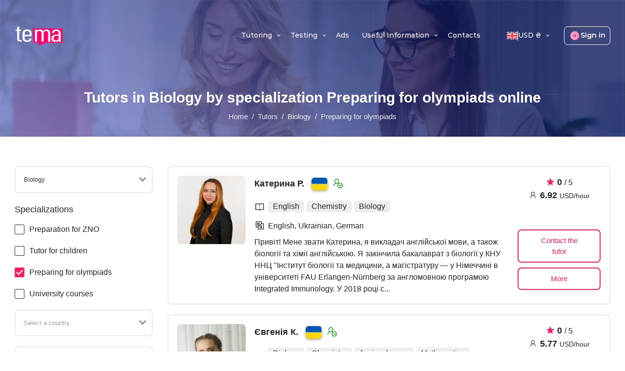

--- FILE ---
content_type: text/html; charset=utf-8
request_url: https://thetema.net/en/tutors/biology/preparing-for-olympiads/
body_size: 81690
content:
<!doctype html>
<html data-n-head-ssr lang="en-US" data-n-head="%7B%22lang%22:%7B%22ssr%22:%22en-US%22%7D%7D">
  <head >
    <title>Find a tutor  for the Biology to study Preparing for olympiads</title><meta data-n-head="ssr" charset="utf-8"><meta data-n-head="ssr" name="viewport" content="width=device-width, initial-scale=1"><meta data-n-head="ssr" name="format-detection" content="telephone=no"><meta data-n-head="ssr" name="theme-color" content="#ffffff"><meta data-n-head="ssr" data-hid="i18n-og" property="og:locale" content="en_US"><meta data-n-head="ssr" data-hid="i18n-og-alt-ru-RU" property="og:locale:alternate" content="ru_RU"><meta data-n-head="ssr" data-hid="i18n-og-alt-uk-UA" property="og:locale:alternate" content="uk_UA"><meta data-n-head="ssr" data-hid="i18n-og-alt-pl-PL" property="og:locale:alternate" content="pl_PL"><meta data-n-head="ssr" data-hid="description" name="description" content="🔥The best individual teachers in Biology will select effective methods for the Preparing for olympiads level and lead you to the result. ✔️It&#x27;s easy to find a Biology tutor online anywhere in the world."><meta data-n-head="ssr" data-hid="og:description" property="og:description" content="🔥The best individual teachers in Biology will select effective methods for the Preparing for olympiads level and lead you to the result. ✔️It&#x27;s easy to find a Biology tutor online anywhere in the world."><meta data-n-head="ssr" data-hid="og:title" property="og:title" content="Find a tutor  for the Biology to study Preparing for olympiads"><meta data-n-head="ssr" data-hid="twitter:description" name="twitter:description" content="🔥The best individual teachers in Biology will select effective methods for the Preparing for olympiads level and lead you to the result. ✔️It&#x27;s easy to find a Biology tutor online anywhere in the world."><meta data-n-head="ssr" data-hid="og:image" name="og:image" content="https://thetema.net/assets/images/og_logo.png"><link data-n-head="ssr" data-hid="icon-apple-touch-icon" rel="apple-touch-icon" sizes="180x180" href="/apple-touch-icon.png"><link data-n-head="ssr" rel="manifest" href="/manifest.json"><link data-n-head="ssr" rel="mask-icon" href="/safari-pinned-tab.svg" color="#5bbad5"><link data-n-head="ssr" data-hid="icon-32" rel="icon" type="image/png" sizes="32x32" href="/favicon-32x32.png"><link data-n-head="ssr" data-hid="icon-16" rel="icon" type="image/png" sizes="16x16" href="/favicon-32x32.png"><link data-n-head="ssr" data-hid="i18n-can" rel="canonical" href="https://thetema.net/en/tutors/biology/preparing-for-olympiads/"><link data-n-head="ssr" data-hid="i18n-alt-ru-RU" rel="alternate" href="https://thetema.net/ru/tutors/biology/podgotovka-k-olimpiadam/" hreflang="ru-RU"><link data-n-head="ssr" data-hid="i18n-alt-uk-UA" rel="alternate" href="https://thetema.net/tutors/biology/pidgotovka-do-olimpiad/" hreflang="uk-UA"><link data-n-head="ssr" data-hid="i18n-alt-en-US" rel="alternate" href="https://thetema.net/en/tutors/biology/preparing-for-olympiads/" hreflang="en-US"><link data-n-head="ssr" data-hid="i18n-alt-pl-PL" rel="alternate" href="https://thetema.net/pl/tutors/biology/przygotowanie-do-olimpiad/" hreflang="pl-PL"><link data-n-head="ssr" data-hid="i18n-xd" rel="alternate" href="https://thetema.net/tutors/biology/preparing-for-olympiads/" hreflang="x-default"><link data-n-head="ssr" data-hid="i18n-can" rel="canonical" href="https://thetema.net/en/tutors/biology/preparing-for-olympiads/"><script data-n-head="ssr" data-hid="pwa-reg" type="module">if (typeof navigator.serviceWorker !== 'undefined') { navigator.serviceWorker.register('/pwabuilder-sw.js')}</script><script data-n-head="ssr" data-hid="gtm-script" type="text/javascript" charset="utf-8" index="0">
      (function(w,d,s,l,i){
        w[l]=w[l]||[];
        w[l].push({'gtm.start':new Date().getTime(),event:'gtm.js'});
        var f=d.getElementsByTagName(s)[0],j=d.createElement(s),dl=l!='dataLayer'?'&l='+l:'';
        j.async=true;
        j.src='https://www.googletagmanager.com/gtm.js?id='+i+dl;
        f.parentNode.insertBefore(j,f);
      })(window,document,'script','dataLayer','GTM-T7WK2X9');</script><script data-n-head="ssr" data-hid="gtag-manager" src="https://www.googletagmanager.com/gtag/js?id=G-F0J75QQ9QB" async></script><script data-n-head="ssr" data-hid="gtag-script">window.dataLayer = window.dataLayer || [];
        function gtag(){dataLayer.push(arguments);}
        gtag("js", new Date());
        gtag("config", 'G-F0J75QQ9QB');</script><script data-n-head="ssr" data-hid="nuxt-jsonld--408cdaf3" type="application/ld+json">[{"@context":"https://schema.org","@type":"ItemList","itemListElement":[{"@type":"SiteNavigationElement","position":1,"name":"Tutors","url":"https://thetema.net/tutors"},{"@type":"SiteNavigationElement","position":2,"name":"Ads","url":"https://thetema.net/announcements"},{"@type":"SiteNavigationElement","position":3,"name":"FAQ","url":"https://thetema.net/faq"},{"@type":"SiteNavigationElement","position":4,"name":"News","url":"https://thetema.net/news"},{"@type":"SiteNavigationElement","position":5,"name":"Contacts","url":"https://thetema.net/contacts"}]},{"@context":"http://schema.org","@type":"LocalBusiness","name":"Individual online lessons with a tutor at TeMa","url":"https://thetema.net","currenciesAccepted":"UAH,EUR,USD,PLN","paymentAccepted":"Fondy","openingHours":"Mo-Su","telephone":"+380936699237","logo":"https://thetema.net/assets/images/logo-dark.png","image":"https://thetema.net/assets/images/home-intro.png","address":{"@type":"PostalAddress","addressLocality":"Kharkov","streetAddress":"40 Nauka Avenue","postalCode":"61000","addressCountry":"UK"},"foundingDate":2022,"contactPoint":{"@type":"ContactPoint","contactType":"Customer Support","email":"contact@thetema.net"},"priceRange":"$1-100","sameAs":["https://www.facebook.com/thetemanet","https://www.instagram.com/thetemanet","https://www.youtube.com/channel/UC7VPAZwvnF4ICXbzRGRpJ9A","https://twitter.com/theTeMa22","https://t.me/thetema_net","https://www.tiktok.com/@thetema22"]}]</script><script data-n-head="ssr" data-hid="nuxt-jsonld-6aab21e0" type="application/ld+json">[{"@context":"https://schema.org/","@type":"FAQPage","mainEntity":[{"@type":"Question","name":"How do I choose a subject Biology tutor for my level Preparing for olympiads","acceptedAnswer":{"@type":"Answer","text":"When choosing a subject Biology tutor for your level Preparing for olympiads, look at: cost per hour, positive reviews, experience, specialization, credentials, then take a trial lesson to see if the subject Biology tutor is appropriate for your level Preparing for olympiads or not."}},{"@type":"Question","name":"How much does it cost to have a Biology teacher for Preparing for olympiads level?","acceptedAnswer":{"@type":"Answer","text":"The cost of a lesson in a subject Biology for a level Preparing for olympiads varies depending on factors such as the complexity of the subject, the amount of work, and the availability of highly competitive skills (high qualifications, experience, positive feedback). You can see the specific cost of a Biology lesson for the Preparing for olympiads level in the instructor&#x27;s profile."}}]},{"@context":"https://schema.org/","@type":"Product","name":"Find a tutor  for the Biology to study Preparing for olympiads","sku":"nf1","description":"🔥The best individual teachers in Biology will select effective methods for the Preparing for olympiads level and lead you to the result. ✔️It&#x27;s easy to find a Biology tutor online anywhere in the world.","image":{"@type":"ImageObject","url":"https://thetema.net/assets/images/logo-dark.png"},"brand":{"@type":"Organization","name":"Tema","logo":{"@type":"ImageObject","url":"https://thetema.net/assets/images/logo-dark.png"}},"aggregateRating":{"@type":"AggregateRating","ratingValue":4.1,"ratingCount":"1","reviewCount":"1","bestRating":"5","worstRating":"0"},"WPFooter":{"@context":"https://schema.org/","@type":"CreativeWork","copyrightYear":"© 2022","creator":{"@type":"Organization","name":"TeMa"}},"offers":{"@type":"AggregateOffer","lowPrice":0,"highPrice":6.92,"offerCount":4,"priceCurrency":"USD","offeredBy":[{"@type":"Person","name":"Катерина Р.","url":"https://thetema.net/en/tutors/biology/preparing-for-olympiads/","jobTitle":"Tutor Катерина Р. in English","description":"⭐Tutor Катерина Р. conducts online lessons in the following subjects: ✔English, ✔Chemistry, ✔Biology. 💰The cost of the lesson is – 6.92 USD/hour","affiliation":{"@type":"Organization","name":"Tema","logo":{"@type":"ImageObject","url":"https://thetema.net/assets/images/logo-dark.png"}},"image":{"@type":"ImageObject","caption":"Катерина Р.","url":"https://core.thetema.net/storage/public/3254/conversions/IMG_3608-mini-avatar-webp.webp"},"alumniOf":{"@type":"EducationalOrganization","name":""}},{"@type":"Person","name":"Євгенія К.","url":"https://thetema.net/en/tutors/biology/preparing-for-olympiads/","jobTitle":"Tutor Євгенія К. in Biology","description":"⭐Tutor Євгенія К. conducts online lessons in the following subjects: ✔Biology, ✔Chemistry, ✔Junior classes, ✔Mathematics, ✔Jurisprudence, ✔Ukrainian. 💰The cost of the lesson is – 5.77 USD/hour","affiliation":{"@type":"Organization","name":"Tema","logo":{"@type":"ImageObject","url":"https://thetema.net/assets/images/logo-dark.png"}},"image":{"@type":"ImageObject","caption":"Євгенія К.","url":"https://core.thetema.net/storage/public/2484/conversions/1111-mini-avatar-webp.webp"},"alumniOf":{"@type":"EducationalOrganization","name":""}},{"@type":"Person","name":"Юрій М.","url":"https://thetema.net/en/tutors/biology/preparing-for-olympiads/","jobTitle":"Tutor Юрій М. in Biology","description":"⭐Tutor Юрій М. conducts online lessons in the following subjects: ✔Biology, ✔Chemistry. 💰The cost of the lesson is – 3 USD/hour","affiliation":{"@type":"Organization","name":"Tema","logo":{"@type":"ImageObject","url":"https://thetema.net/assets/images/logo-dark.png"}},"image":{"@type":"ImageObject","caption":"Юрій М.","url":"https://core.thetema.net/storage/public/1951/conversions/Screenshot-2023-06-27-at-17.44.05-mini-avatar-webp.webp"},"alumniOf":{"@type":"EducationalOrganization","name":""}},{"@type":"Person","name":"Валерія Ч.","url":"https://thetema.net/en/tutors/biology/preparing-for-olympiads/","jobTitle":"Tutor Валерія Ч. in Biology","description":"⭐Tutor Валерія Ч. conducts online lessons in the following subjects: ✔Biology. 💰The cost of the lesson is – 3.46 USD/hour","affiliation":{"@type":"Organization","name":"Tema","logo":{"@type":"ImageObject","url":"https://thetema.net/assets/images/logo-dark.png"}},"image":{"@type":"ImageObject","caption":"Валерія Ч.","url":"https://core.thetema.net/storage/public/1897/conversions/7F732399-64D1-478B-860A-994FEB768BAE-mini-avatar-webp.webp"},"alumniOf":{"@type":"EducationalOrganization","name":""}}]}}]</script><script data-n-head="ssr" data-hid="nuxt-jsonld-3efb11d0" type="application/ld+json">{"@context":"https://schema.org","@type":"BreadcrumbList","itemListElement":[{"@type":"ListItem","position":1,"name":"Home","item":"https://thetema.net"},{"@type":"ListItem","position":2,"name":"Tutors","item":"https://thetema.net/en/tutors/"},{"@type":"ListItem","position":3,"name":"Biology","item":"https://thetema.net/en/tutors/biology/"}]}</script><link rel="preload" href="/_nuxt/cf74d2c.js" as="script"><link rel="preload" href="/_nuxt/04d9f52.js" as="script"><link rel="preload" href="/_nuxt/f00858b.js" as="script"><link rel="preload" href="/_nuxt/0e264ff.js" as="script"><link rel="preload" href="/_nuxt/118239d.js" as="script"><link rel="preload" href="/_nuxt/7945b72.js" as="script"><style data-vue-ssr-id="0b3fb090:0 6f065afd:0 92e36dba:0 49d15c3a:0 690f8a76:0 3776d080:0 0d4d37c9:0 e2794ffa:0 0a813869:0 5f4facde:0 5e0dfd9e:0 41939aee:0 3678bd21:0 f9cf186c:0 data-v-6432aa7f_0 1b63d69a:0 5b63c51a:0 73ae3888:0 2d8b65d1:0 ac54c174:0">@font-face{font-family:"montserrat";src:url(/_nuxt/fonts/montserrat-black.38d4ae2.woff2) format("woff2"),url(/_nuxt/fonts/montserrat-black.d50529c.woff) format("woff"),url(/_nuxt/fonts/montserrat-black.beacc26.ttf) format("truetype");font-display:swap;font-style:normal;font-weight:900}@font-face{font-family:"montserrat";src:url(/_nuxt/fonts/montserrat-bold.6022dd7.woff2) format("woff2"),url(/_nuxt/fonts/montserrat-bold.fe7e4df.woff) format("woff"),url(/_nuxt/fonts/montserrat-bold.50f0257.ttf) format("truetype");font-display:swap;font-style:normal;font-weight:700}@font-face{font-family:"montserrat";src:url(/_nuxt/fonts/montserrat-semi-bold.9f4cf41.woff2) format("woff2"),url(/_nuxt/fonts/montserrat-semi-bold.5f07e39.woff) format("woff"),url(/_nuxt/fonts/montserrat-semi-bold.93b37a4.ttf) format("truetype");font-display:swap;font-style:normal;font-weight:600}@font-face{font-family:"montserrat";src:url(/_nuxt/fonts/montserrat-medium.fe64daf.woff2) format("woff2"),url(/_nuxt/fonts/montserrat-medium.91b4316.woff) format("woff"),url(/_nuxt/fonts/montserrat-medium.b8c6753.ttf) format("truetype");font-display:swap;font-style:normal;font-weight:500}@font-face{font-family:"montserrat";src:url(/_nuxt/fonts/montserrat-regular.7889be0.woff2) format("woff2"),url(/_nuxt/fonts/montserrat-regular.ab0068f.woff) format("woff"),url(/_nuxt/fonts/montserrat-regular.24785cc.ttf) format("truetype");font-display:swap;font-style:normal;font-weight:400}@font-face{font-family:"montserrat";src:url(/_nuxt/fonts/montserrat-light.097e088.woff2) format("woff2"),url(/_nuxt/fonts/montserrat-light.2198d77.woff) format("woff"),url(/_nuxt/fonts/montserrat-light.7179b7d.ttf) format("truetype");font-display:swap;font-style:normal;font-weight:300}@font-face{font-family:"montserrat";src:url(/_nuxt/fonts/montserrat-thin.9d83d54.woff2) format("woff2"),url(/_nuxt/fonts/montserrat-thin.ce7c7cd.woff) format("woff"),url(/_nuxt/fonts/montserrat-thin.9a7aece.ttf) format("truetype");font-display:swap;font-style:normal;font-weight:100}@font-face{font-family:"montserrat-alt";src:url(/_nuxt/fonts/montserrat-alternates-semi-bold.f764ac4.woff2) format("woff2"),url(/_nuxt/fonts/montserrat-alternates-semi-bold.a630745.woff) format("woff"),url(/_nuxt/fonts/montserrat-alternates-semi-bold.03445fa.ttf) format("truetype");font-display:swap;font-style:normal;font-weight:600}@font-face{font-family:"montserrat-alt";src:url(/_nuxt/fonts/montserrat-alternates-semi-bold-italic.167b86e.woff2) format("woff2"),url(/_nuxt/fonts/montserrat-alternates-semi-bold-italic.6f16301.woff) format("woff"),url(/_nuxt/fonts/montserrat-alternates-semi-bold-italic.259bf6f.ttf) format("truetype");font-display:swap;font-style:italic;font-weight:600}:root{--bs-gray-100:#f8f9fa;--bs-gray-200:#e9ecef;--bs-gray-300:#dee2e6;--bs-gray-400:#ced4da;--bs-gray-500:#adb5bd;--bs-gray-600:#6c757d;--bs-gray-700:#495057;--bs-gray-800:#343a40;--bs-gray-900:#212529;--bs-white-rgb:255,255,255;--bs-black-rgb:0,0,0;--bs-body-color-rgb:0,0,0;--bs-body-bg-rgb:255,255,255;--bs-font-sans-serif:system-ui,-apple-system,Segoe UI,Roboto,Ubuntu,Cantarell,Noto Sans,sans-serif,"Segoe UI",Roboto,"Helvetica Neue",Arial,"Noto Sans","Liberation Sans",sans-serif,"Apple Color Emoji","Segoe UI Emoji","Segoe UI Symbol","Noto Color Emoji";--bs-font-monospace:SFMono-Regular,Menlo,Monaco,Consolas,"Liberation Mono","Courier New",monospace;--bs-gradient:linear-gradient(180deg,hsla(0,0%,100%,0.15),hsla(0,0%,100%,0));--bs-body-font-family:-apple-system,BlinkMacSystemFont,Segoe UI,Roboto,Helvetica Neue,Arial,sans-serif,Apple Color Emoji,Segoe UI Emoji,Segoe UI Symbol;--bs-body-font-size:1rem;--bs-body-font-weight:400;--bs-body-line-height:1.5;--bs-body-color:#000;--bs-body-bg:#fff}*,:after,:before{box-sizing:border-box}@media(prefers-reduced-motion:no-preference){:root{scroll-behavior:smooth}}body{font-family:-apple-system,BlinkMacSystemFont,Segoe UI,Roboto,Helvetica Neue,Arial,sans-serif,Apple Color Emoji,Segoe UI Emoji,Segoe UI Symbol;font-family:var(--bs-body-font-family);font-size:1rem;font-size:var(--bs-body-font-size);font-weight:400;font-weight:var(--bs-body-font-weight);line-height:var(--bs-body-line-height);color:#000;color:var(--bs-body-color);text-align:var(--bs-body-text-align);background-color:var(--bs-body-bg);-webkit-text-size-adjust:100%;-webkit-tap-highlight-color:rgba(0,0,0,0)}hr{margin:10px 0;color:inherit;background-color:currentColor;border:0;opacity:.25}hr:not([size]){height:1px}h1,h2,h3,h4,h5,h6{margin-top:0;margin-bottom:5px;font-weight:500;line-height:1.2}h1{font-size:calc(1.375rem + 1.5vw)}@media(min-width:1200px){h1{font-size:2.5rem}}h2{font-size:calc(1.325rem + .9vw)}@media(min-width:1200px){h2{font-size:2rem}}h3{font-size:calc(1.3rem + .6vw)}@media(min-width:1200px){h3{font-size:1.75rem}}h4{font-size:calc(1.275rem + .3vw)}@media(min-width:1200px){h4{font-size:1.5rem}}h5{font-size:1.25rem}h6{font-size:1rem}p{margin-top:0;margin-bottom:1rem}abbr[data-bs-original-title],abbr[title]{-webkit-text-decoration:underline dotted;text-decoration:underline dotted;cursor:help;-webkit-text-decoration-skip-ink:none;text-decoration-skip-ink:none}address{margin-bottom:1rem;font-style:normal;line-height:inherit}ol,ul{padding-left:2rem}dl,ol,ul{margin-top:0;margin-bottom:1rem}ol ol,ol ul,ul ol,ul ul{margin-bottom:0}dt{font-weight:700}dd{margin-bottom:.5rem;margin-left:0}blockquote{margin:0 0 1rem}b,strong{font-weight:bolder}small{font-size:.875em}mark{padding:.2em;background-color:#fcf8e3}sub,sup{position:relative;font-size:.75em;line-height:0;vertical-align:baseline}sub{bottom:-.25em}sup{top:-.5em}a{color:#0d6efd}a:hover{color:#0a58ca}a:not([href]):not([class]),a:not([href]):not([class]):hover{color:inherit;text-decoration:none}code,kbd,pre,samp{font-family:SFMono-Regular,Menlo,Monaco,Consolas,"Liberation Mono","Courier New",monospace;font-family:var(--bs-font-monospace);font-size:1em;direction:ltr;unicode-bidi:bidi-override}pre{display:block;margin-top:0;margin-bottom:1rem;overflow:auto;font-size:.875em}pre code{font-size:inherit;color:inherit;word-break:normal}code{font-size:.875em;color:#d63384;word-wrap:break-word}a>code{color:inherit}kbd{padding:.2rem .4rem;font-size:.875em;color:#fff;background-color:#212529}kbd kbd{padding:0;font-size:1em;font-weight:700}figure{margin:0 0 1rem}img,svg{vertical-align:middle}table{caption-side:bottom;border-collapse:collapse}caption{padding-top:.5rem;padding-bottom:.5rem;color:#6c757d;text-align:left}th{text-align:inherit;text-align:-webkit-match-parent}tbody,td,tfoot,th,thead,tr{border:0 solid;border-color:inherit}label{display:inline-block}button{border-radius:0}button:focus:not(.focus-visible),button:focus:not(:focus-visible){outline:0}button,input,optgroup,select,textarea{margin:0;font-family:inherit;font-size:inherit;line-height:inherit}button,select{text-transform:none}[role=button]{cursor:pointer}select{word-wrap:normal}select:disabled{opacity:1}[list]::-webkit-calendar-picker-indicator{display:none}[type=button],[type=reset],[type=submit],button{-webkit-appearance:button}[type=button]:not(:disabled),[type=reset]:not(:disabled),[type=submit]:not(:disabled),button:not(:disabled){cursor:pointer}::-moz-focus-inner{padding:0;border-style:none}textarea{resize:vertical}fieldset{min-width:0;padding:0;margin:0;border:0}legend{float:left;width:100%;padding:0;margin-bottom:.5rem;font-size:calc(1.275rem + .3vw);line-height:inherit}@media(min-width:1200px){legend{font-size:1.5rem}}legend+*{clear:left}::-webkit-datetime-edit-day-field,::-webkit-datetime-edit-fields-wrapper,::-webkit-datetime-edit-hour-field,::-webkit-datetime-edit-minute,::-webkit-datetime-edit-month-field,::-webkit-datetime-edit-text,::-webkit-datetime-edit-year-field{padding:0}::-webkit-inner-spin-button{height:auto}[type=search]{outline-offset:-2px;-webkit-appearance:textfield}::-webkit-search-decoration{-webkit-appearance:none}::-webkit-color-swatch-wrapper{padding:0}::file-selector-button{font:inherit}::-webkit-file-upload-button{font:inherit;-webkit-appearance:button}output{display:inline-block}iframe{border:0}summary{display:list-item;cursor:pointer}progress{vertical-align:baseline}[hidden]{display:none!important}.container,.container-fluid,.container-lg,.container-md,.container-sm,.container-xl{width:100%;padding-right:15px;padding-right:var(--bs-gutter-x,15px);padding-left:15px;padding-left:var(--bs-gutter-x,15px);margin-right:auto;margin-left:auto}@media(min-width:576px){.container,.container-sm{max-width:100%}}@media(min-width:768px){.container,.container-md,.container-sm{max-width:100%}}@media(min-width:992px){.container,.container-lg,.container-md,.container-sm{max-width:100%}}@media(min-width:1200px){.container,.container-lg,.container-md,.container-sm,.container-xl{max-width:1250px}}.row{--bs-gutter-x:30px;--bs-gutter-y:0;display:flex;flex-wrap:wrap;margin-top:calc(var(--bs-gutter-y)*-1);margin-right:calc(var(--bs-gutter-x)*-0.5);margin-left:calc(var(--bs-gutter-x)*-0.5)}.row>*{flex-shrink:0;width:100%;max-width:100%;padding-right:calc(var(--bs-gutter-x)*0.5);padding-left:calc(var(--bs-gutter-x)*0.5);margin-top:var(--bs-gutter-y)}.col{flex:1 0 0%}.row-cols-auto>*{flex:0 0 auto;width:auto}.row-cols-1>*{flex:0 0 auto;width:100%}.row-cols-2>*{flex:0 0 auto;width:50%}.row-cols-3>*{flex:0 0 auto;width:33.3333333333%}.row-cols-4>*{flex:0 0 auto;width:25%}.row-cols-5>*{flex:0 0 auto;width:20%}.row-cols-6>*{flex:0 0 auto;width:16.6666666667%}.col-auto{flex:0 0 auto;width:auto}.col-1{flex:0 0 auto;width:8.33333333%}.col-2{flex:0 0 auto;width:16.66666667%}.col-3{flex:0 0 auto;width:25%}.col-4{flex:0 0 auto;width:33.33333333%}.col-5{flex:0 0 auto;width:41.66666667%}.col-6{flex:0 0 auto;width:50%}.col-7{flex:0 0 auto;width:58.33333333%}.col-8{flex:0 0 auto;width:66.66666667%}.col-9{flex:0 0 auto;width:75%}.col-10{flex:0 0 auto;width:83.33333333%}.col-11{flex:0 0 auto;width:91.66666667%}.col-12{flex:0 0 auto;width:100%}.offset-1{margin-left:8.33333333%}.offset-2{margin-left:16.66666667%}.offset-3{margin-left:25%}.offset-4{margin-left:33.33333333%}.offset-5{margin-left:41.66666667%}.offset-6{margin-left:50%}.offset-7{margin-left:58.33333333%}.offset-8{margin-left:66.66666667%}.offset-9{margin-left:75%}.offset-10{margin-left:83.33333333%}.offset-11{margin-left:91.66666667%}.g-0,.gx-0{--bs-gutter-x:0}.g-0,.gy-0{--bs-gutter-y:0}.g-10,.gx-10{--bs-gutter-x:10px}.g-10,.gy-10{--bs-gutter-y:10px}.g-15,.gx-15{--bs-gutter-x:15px}.g-15,.gy-15{--bs-gutter-y:15px}.g-30,.gx-30{--bs-gutter-x:30px}.g-30,.gy-30{--bs-gutter-y:30px}@media(min-width:576px){.col-sm{flex:1 0 0%}.row-cols-sm-auto>*{flex:0 0 auto;width:auto}.row-cols-sm-1>*{flex:0 0 auto;width:100%}.row-cols-sm-2>*{flex:0 0 auto;width:50%}.row-cols-sm-3>*{flex:0 0 auto;width:33.3333333333%}.row-cols-sm-4>*{flex:0 0 auto;width:25%}.row-cols-sm-5>*{flex:0 0 auto;width:20%}.row-cols-sm-6>*{flex:0 0 auto;width:16.6666666667%}.col-sm-auto{flex:0 0 auto;width:auto}.col-sm-1{flex:0 0 auto;width:8.33333333%}.col-sm-2{flex:0 0 auto;width:16.66666667%}.col-sm-3{flex:0 0 auto;width:25%}.col-sm-4{flex:0 0 auto;width:33.33333333%}.col-sm-5{flex:0 0 auto;width:41.66666667%}.col-sm-6{flex:0 0 auto;width:50%}.col-sm-7{flex:0 0 auto;width:58.33333333%}.col-sm-8{flex:0 0 auto;width:66.66666667%}.col-sm-9{flex:0 0 auto;width:75%}.col-sm-10{flex:0 0 auto;width:83.33333333%}.col-sm-11{flex:0 0 auto;width:91.66666667%}.col-sm-12{flex:0 0 auto;width:100%}.offset-sm-0{margin-left:0}.offset-sm-1{margin-left:8.33333333%}.offset-sm-2{margin-left:16.66666667%}.offset-sm-3{margin-left:25%}.offset-sm-4{margin-left:33.33333333%}.offset-sm-5{margin-left:41.66666667%}.offset-sm-6{margin-left:50%}.offset-sm-7{margin-left:58.33333333%}.offset-sm-8{margin-left:66.66666667%}.offset-sm-9{margin-left:75%}.offset-sm-10{margin-left:83.33333333%}.offset-sm-11{margin-left:91.66666667%}.g-sm-0,.gx-sm-0{--bs-gutter-x:0}.g-sm-0,.gy-sm-0{--bs-gutter-y:0}.g-sm-10,.gx-sm-10{--bs-gutter-x:10px}.g-sm-10,.gy-sm-10{--bs-gutter-y:10px}.g-sm-15,.gx-sm-15{--bs-gutter-x:15px}.g-sm-15,.gy-sm-15{--bs-gutter-y:15px}.g-sm-30,.gx-sm-30{--bs-gutter-x:30px}.g-sm-30,.gy-sm-30{--bs-gutter-y:30px}}@media(min-width:768px){.col-md{flex:1 0 0%}.row-cols-md-auto>*{flex:0 0 auto;width:auto}.row-cols-md-1>*{flex:0 0 auto;width:100%}.row-cols-md-2>*{flex:0 0 auto;width:50%}.row-cols-md-3>*{flex:0 0 auto;width:33.3333333333%}.row-cols-md-4>*{flex:0 0 auto;width:25%}.row-cols-md-5>*{flex:0 0 auto;width:20%}.row-cols-md-6>*{flex:0 0 auto;width:16.6666666667%}.col-md-auto{flex:0 0 auto;width:auto}.col-md-1{flex:0 0 auto;width:8.33333333%}.col-md-2{flex:0 0 auto;width:16.66666667%}.col-md-3{flex:0 0 auto;width:25%}.col-md-4{flex:0 0 auto;width:33.33333333%}.col-md-5{flex:0 0 auto;width:41.66666667%}.col-md-6{flex:0 0 auto;width:50%}.col-md-7{flex:0 0 auto;width:58.33333333%}.col-md-8{flex:0 0 auto;width:66.66666667%}.col-md-9{flex:0 0 auto;width:75%}.col-md-10{flex:0 0 auto;width:83.33333333%}.col-md-11{flex:0 0 auto;width:91.66666667%}.col-md-12{flex:0 0 auto;width:100%}.offset-md-0{margin-left:0}.offset-md-1{margin-left:8.33333333%}.offset-md-2{margin-left:16.66666667%}.offset-md-3{margin-left:25%}.offset-md-4{margin-left:33.33333333%}.offset-md-5{margin-left:41.66666667%}.offset-md-6{margin-left:50%}.offset-md-7{margin-left:58.33333333%}.offset-md-8{margin-left:66.66666667%}.offset-md-9{margin-left:75%}.offset-md-10{margin-left:83.33333333%}.offset-md-11{margin-left:91.66666667%}.g-md-0,.gx-md-0{--bs-gutter-x:0}.g-md-0,.gy-md-0{--bs-gutter-y:0}.g-md-10,.gx-md-10{--bs-gutter-x:10px}.g-md-10,.gy-md-10{--bs-gutter-y:10px}.g-md-15,.gx-md-15{--bs-gutter-x:15px}.g-md-15,.gy-md-15{--bs-gutter-y:15px}.g-md-30,.gx-md-30{--bs-gutter-x:30px}.g-md-30,.gy-md-30{--bs-gutter-y:30px}}@media(min-width:992px){.col-lg{flex:1 0 0%}.row-cols-lg-auto>*{flex:0 0 auto;width:auto}.row-cols-lg-1>*{flex:0 0 auto;width:100%}.row-cols-lg-2>*{flex:0 0 auto;width:50%}.row-cols-lg-3>*{flex:0 0 auto;width:33.3333333333%}.row-cols-lg-4>*{flex:0 0 auto;width:25%}.row-cols-lg-5>*{flex:0 0 auto;width:20%}.row-cols-lg-6>*{flex:0 0 auto;width:16.6666666667%}.col-lg-auto{flex:0 0 auto;width:auto}.col-lg-1{flex:0 0 auto;width:8.33333333%}.col-lg-2{flex:0 0 auto;width:16.66666667%}.col-lg-3{flex:0 0 auto;width:25%}.col-lg-4{flex:0 0 auto;width:33.33333333%}.col-lg-5{flex:0 0 auto;width:41.66666667%}.col-lg-6{flex:0 0 auto;width:50%}.col-lg-7{flex:0 0 auto;width:58.33333333%}.col-lg-8{flex:0 0 auto;width:66.66666667%}.col-lg-9{flex:0 0 auto;width:75%}.col-lg-10{flex:0 0 auto;width:83.33333333%}.col-lg-11{flex:0 0 auto;width:91.66666667%}.col-lg-12{flex:0 0 auto;width:100%}.offset-lg-0{margin-left:0}.offset-lg-1{margin-left:8.33333333%}.offset-lg-2{margin-left:16.66666667%}.offset-lg-3{margin-left:25%}.offset-lg-4{margin-left:33.33333333%}.offset-lg-5{margin-left:41.66666667%}.offset-lg-6{margin-left:50%}.offset-lg-7{margin-left:58.33333333%}.offset-lg-8{margin-left:66.66666667%}.offset-lg-9{margin-left:75%}.offset-lg-10{margin-left:83.33333333%}.offset-lg-11{margin-left:91.66666667%}.g-lg-0,.gx-lg-0{--bs-gutter-x:0}.g-lg-0,.gy-lg-0{--bs-gutter-y:0}.g-lg-10,.gx-lg-10{--bs-gutter-x:10px}.g-lg-10,.gy-lg-10{--bs-gutter-y:10px}.g-lg-15,.gx-lg-15{--bs-gutter-x:15px}.g-lg-15,.gy-lg-15{--bs-gutter-y:15px}.g-lg-30,.gx-lg-30{--bs-gutter-x:30px}.g-lg-30,.gy-lg-30{--bs-gutter-y:30px}}@media(min-width:1200px){.col-xl{flex:1 0 0%}.row-cols-xl-auto>*{flex:0 0 auto;width:auto}.row-cols-xl-1>*{flex:0 0 auto;width:100%}.row-cols-xl-2>*{flex:0 0 auto;width:50%}.row-cols-xl-3>*{flex:0 0 auto;width:33.3333333333%}.row-cols-xl-4>*{flex:0 0 auto;width:25%}.row-cols-xl-5>*{flex:0 0 auto;width:20%}.row-cols-xl-6>*{flex:0 0 auto;width:16.6666666667%}.col-xl-auto{flex:0 0 auto;width:auto}.col-xl-1{flex:0 0 auto;width:8.33333333%}.col-xl-2{flex:0 0 auto;width:16.66666667%}.col-xl-3{flex:0 0 auto;width:25%}.col-xl-4{flex:0 0 auto;width:33.33333333%}.col-xl-5{flex:0 0 auto;width:41.66666667%}.col-xl-6{flex:0 0 auto;width:50%}.col-xl-7{flex:0 0 auto;width:58.33333333%}.col-xl-8{flex:0 0 auto;width:66.66666667%}.col-xl-9{flex:0 0 auto;width:75%}.col-xl-10{flex:0 0 auto;width:83.33333333%}.col-xl-11{flex:0 0 auto;width:91.66666667%}.col-xl-12{flex:0 0 auto;width:100%}.offset-xl-0{margin-left:0}.offset-xl-1{margin-left:8.33333333%}.offset-xl-2{margin-left:16.66666667%}.offset-xl-3{margin-left:25%}.offset-xl-4{margin-left:33.33333333%}.offset-xl-5{margin-left:41.66666667%}.offset-xl-6{margin-left:50%}.offset-xl-7{margin-left:58.33333333%}.offset-xl-8{margin-left:66.66666667%}.offset-xl-9{margin-left:75%}.offset-xl-10{margin-left:83.33333333%}.offset-xl-11{margin-left:91.66666667%}.g-xl-0,.gx-xl-0{--bs-gutter-x:0}.g-xl-0,.gy-xl-0{--bs-gutter-y:0}.g-xl-10,.gx-xl-10{--bs-gutter-x:10px}.g-xl-10,.gy-xl-10{--bs-gutter-y:10px}.g-xl-15,.gx-xl-15{--bs-gutter-x:15px}.g-xl-15,.gy-xl-15{--bs-gutter-y:15px}.g-xl-30,.gx-xl-30{--bs-gutter-x:30px}.g-xl-30,.gy-xl-30{--bs-gutter-y:30px}}.ratio{position:relative;width:100%}.ratio:before{display:block;padding-top:var(--bs-aspect-ratio);content:""}.ratio>*{position:absolute;top:0;left:0;width:100%;height:100%}.ratio-1x1{--bs-aspect-ratio:100%}.ratio-4x3{--bs-aspect-ratio:75%}.ratio-16x9{--bs-aspect-ratio:56.25%}.ratio-21x9{--bs-aspect-ratio:42.8571428571%}.align-baseline{vertical-align:baseline!important}.align-top{vertical-align:top!important}.align-middle{vertical-align:middle!important}.align-bottom{vertical-align:bottom!important}.align-text-bottom{vertical-align:text-bottom!important}.align-text-top{vertical-align:text-top!important}.float-start{float:left!important}.float-end{float:right!important}.float-none{float:none!important}.opacity-0{opacity:0!important}.opacity-25{opacity:.25!important}.opacity-50{opacity:.5!important}.opacity-75{opacity:.75!important}.opacity-100{opacity:1!important}.overflow-auto{overflow:auto!important}.overflow-hidden{overflow:hidden!important}.overflow-visible{overflow:visible!important}.overflow-scroll{overflow:scroll!important}.d-inline{display:inline!important}.d-inline-block{display:inline-block!important}.d-block{display:block!important}.d-grid{display:grid!important}.d-table{display:table!important}.d-table-row{display:table-row!important}.d-table-cell{display:table-cell!important}.d-flex{display:flex!important}.d-inline-flex{display:inline-flex!important}.d-none{display:none!important}.position-static{position:static!important}.position-relative{position:relative!important}.position-absolute{position:absolute!important}.position-fixed{position:fixed!important}.position-sticky{position:-webkit-sticky!important;position:sticky!important}.top-0{top:0!important}.top-50{top:50%!important}.top-100{top:100%!important}.bottom-0{bottom:0!important}.bottom-50{bottom:50%!important}.bottom-100{bottom:100%!important}.start-0{left:0!important}.start-50{left:50%!important}.start-100{left:100%!important}.end-0{right:0!important}.end-50{right:50%!important}.end-100{right:100%!important}.border{border:1px solid #dee2e6!important}.border-0{border:0!important}.border-top{border-top:1px solid #dee2e6!important}.border-top-0{border-top:0!important}.border-end{border-right:1px solid #dee2e6!important}.border-end-0{border-right:0!important}.border-bottom{border-bottom:1px solid #dee2e6!important}.border-bottom-0{border-bottom:0!important}.border-start{border-left:1px solid #dee2e6!important}.border-start-0{border-left:0!important}.border-white{border-color:#fff!important}.border-1{border-width:1px!important}.border-2{border-width:2px!important}.border-3{border-width:3px!important}.border-4{border-width:4px!important}.border-5{border-width:5px!important}.w-25{width:25%!important}.w-50{width:50%!important}.w-75{width:75%!important}.w-100{width:100%!important}.w-auto{width:auto!important}.mw-100{max-width:100%!important}.vw-100{width:100vw!important}.min-vw-100{min-width:100vw!important}.h-25{height:25%!important}.h-50{height:50%!important}.h-75{height:75%!important}.h-100{height:100%!important}.h-auto{height:auto!important}.mh-100{max-height:100%!important}.vh-100{height:100vh!important}.min-vh-100{min-height:100vh!important}.flex-fill{flex:1 1 auto!important}.flex-row{flex-direction:row!important}.flex-column{flex-direction:column!important}.flex-row-reverse{flex-direction:row-reverse!important}.flex-column-reverse{flex-direction:column-reverse!important}.flex-grow-0{flex-grow:0!important}.flex-grow-1{flex-grow:1!important}.flex-shrink-0{flex-shrink:0!important}.flex-shrink-1{flex-shrink:1!important}.flex-wrap{flex-wrap:wrap!important}.flex-nowrap{flex-wrap:nowrap!important}.flex-wrap-reverse{flex-wrap:wrap-reverse!important}.gap-0{grid-gap:0!important;gap:0!important}.gap-5{grid-gap:5px!important;gap:5px!important}.gap-10{grid-gap:10px!important;gap:10px!important}.gap-15{grid-gap:15px!important;gap:15px!important}.gap-20{grid-gap:20px!important;gap:20px!important}.gap-25{grid-gap:25px!important;gap:25px!important}.gap-30{grid-gap:30px!important;gap:30px!important}.gap-35{grid-gap:35px!important;gap:35px!important}.gap-40{grid-gap:40px!important;gap:40px!important}.gap-45{grid-gap:45px!important;gap:45px!important}.gap-50{grid-gap:50px!important;gap:50px!important}.gap-55{grid-gap:55px!important;gap:55px!important}.gap-60{grid-gap:60px!important;gap:60px!important}.gap-65{grid-gap:65px!important;gap:65px!important}.gap-70{grid-gap:70px!important;gap:70px!important}.gap-75{grid-gap:75px!important;gap:75px!important}.gap-80{grid-gap:80px!important;gap:80px!important}.gap-85{grid-gap:85px!important;gap:85px!important}.gap-90{grid-gap:90px!important;gap:90px!important}.gap-95{grid-gap:95px!important;gap:95px!important}.gap-100{grid-gap:100px!important;gap:100px!important}.justify-content-start{justify-content:flex-start!important}.justify-content-end{justify-content:flex-end!important}.justify-content-center{justify-content:center!important}.justify-content-between{justify-content:space-between!important}.justify-content-around{justify-content:space-around!important}.justify-content-evenly{justify-content:space-evenly!important}.align-items-start{align-items:flex-start!important}.align-items-end{align-items:flex-end!important}.align-items-center{align-items:center!important}.align-items-baseline{align-items:baseline!important}.align-items-stretch{align-items:stretch!important}.align-content-start{align-content:flex-start!important}.align-content-end{align-content:flex-end!important}.align-content-center{align-content:center!important}.align-content-between{align-content:space-between!important}.align-content-around{align-content:space-around!important}.align-content-stretch{align-content:stretch!important}.align-self-auto{align-self:auto!important}.align-self-start{align-self:flex-start!important}.align-self-end{align-self:flex-end!important}.align-self-center{align-self:center!important}.align-self-baseline{align-self:baseline!important}.align-self-stretch{align-self:stretch!important}.order-first{order:-1!important}.order-0{order:0!important}.order-1{order:1!important}.order-2{order:2!important}.order-3{order:3!important}.order-4{order:4!important}.order-5{order:5!important}.order-last{order:6!important}.m-0{margin:0!important}.m-5{margin:5px!important}.m-10{margin:10px!important}.m-15{margin:15px!important}.m-20{margin:20px!important}.m-25{margin:25px!important}.m-30{margin:30px!important}.m-35{margin:35px!important}.m-40{margin:40px!important}.m-45{margin:45px!important}.m-50{margin:50px!important}.m-55{margin:55px!important}.m-60{margin:60px!important}.m-65{margin:65px!important}.m-70{margin:70px!important}.m-75{margin:75px!important}.m-80{margin:80px!important}.m-85{margin:85px!important}.m-90{margin:90px!important}.m-95{margin:95px!important}.m-100{margin:100px!important}.m-auto{margin:auto!important}.mx-0{margin-right:0!important;margin-left:0!important}.mx-5{margin-right:5px!important;margin-left:5px!important}.mx-10{margin-right:10px!important;margin-left:10px!important}.mx-15{margin-right:15px!important;margin-left:15px!important}.mx-20{margin-right:20px!important;margin-left:20px!important}.mx-25{margin-right:25px!important;margin-left:25px!important}.mx-30{margin-right:30px!important;margin-left:30px!important}.mx-35{margin-right:35px!important;margin-left:35px!important}.mx-40{margin-right:40px!important;margin-left:40px!important}.mx-45{margin-right:45px!important;margin-left:45px!important}.mx-50{margin-right:50px!important;margin-left:50px!important}.mx-55{margin-right:55px!important;margin-left:55px!important}.mx-60{margin-right:60px!important;margin-left:60px!important}.mx-65{margin-right:65px!important;margin-left:65px!important}.mx-70{margin-right:70px!important;margin-left:70px!important}.mx-75{margin-right:75px!important;margin-left:75px!important}.mx-80{margin-right:80px!important;margin-left:80px!important}.mx-85{margin-right:85px!important;margin-left:85px!important}.mx-90{margin-right:90px!important;margin-left:90px!important}.mx-95{margin-right:95px!important;margin-left:95px!important}.mx-100{margin-right:100px!important;margin-left:100px!important}.mx-auto{margin-right:auto!important;margin-left:auto!important}.my-0{margin-top:0!important;margin-bottom:0!important}.my-5{margin-top:5px!important;margin-bottom:5px!important}.my-10{margin-top:10px!important;margin-bottom:10px!important}.my-15{margin-top:15px!important;margin-bottom:15px!important}.my-20{margin-top:20px!important;margin-bottom:20px!important}.my-25{margin-top:25px!important;margin-bottom:25px!important}.my-30{margin-top:30px!important;margin-bottom:30px!important}.my-35{margin-top:35px!important;margin-bottom:35px!important}.my-40{margin-top:40px!important;margin-bottom:40px!important}.my-45{margin-top:45px!important;margin-bottom:45px!important}.my-50{margin-top:50px!important;margin-bottom:50px!important}.my-55{margin-top:55px!important;margin-bottom:55px!important}.my-60{margin-top:60px!important;margin-bottom:60px!important}.my-65{margin-top:65px!important;margin-bottom:65px!important}.my-70{margin-top:70px!important;margin-bottom:70px!important}.my-75{margin-top:75px!important;margin-bottom:75px!important}.my-80{margin-top:80px!important;margin-bottom:80px!important}.my-85{margin-top:85px!important;margin-bottom:85px!important}.my-90{margin-top:90px!important;margin-bottom:90px!important}.my-95{margin-top:95px!important;margin-bottom:95px!important}.my-100{margin-top:100px!important;margin-bottom:100px!important}.my-auto{margin-top:auto!important;margin-bottom:auto!important}.mt-0{margin-top:0!important}.mt-5{margin-top:5px!important}.mt-10{margin-top:10px!important}.mt-15{margin-top:15px!important}.mt-20{margin-top:20px!important}.mt-25{margin-top:25px!important}.mt-30{margin-top:30px!important}.mt-35{margin-top:35px!important}.mt-40{margin-top:40px!important}.mt-45{margin-top:45px!important}.mt-50{margin-top:50px!important}.mt-55{margin-top:55px!important}.mt-60{margin-top:60px!important}.mt-65{margin-top:65px!important}.mt-70{margin-top:70px!important}.mt-75{margin-top:75px!important}.mt-80{margin-top:80px!important}.mt-85{margin-top:85px!important}.mt-90{margin-top:90px!important}.mt-95{margin-top:95px!important}.mt-100{margin-top:100px!important}.mt-auto{margin-top:auto!important}.me-0{margin-right:0!important}.me-5{margin-right:5px!important}.me-10{margin-right:10px!important}.me-15{margin-right:15px!important}.me-20{margin-right:20px!important}.me-25{margin-right:25px!important}.me-30{margin-right:30px!important}.me-35{margin-right:35px!important}.me-40{margin-right:40px!important}.me-45{margin-right:45px!important}.me-50{margin-right:50px!important}.me-55{margin-right:55px!important}.me-60{margin-right:60px!important}.me-65{margin-right:65px!important}.me-70{margin-right:70px!important}.me-75{margin-right:75px!important}.me-80{margin-right:80px!important}.me-85{margin-right:85px!important}.me-90{margin-right:90px!important}.me-95{margin-right:95px!important}.me-100{margin-right:100px!important}.me-auto{margin-right:auto!important}.mb-0{margin-bottom:0!important}.mb-5{margin-bottom:5px!important}.mb-10{margin-bottom:10px!important}.mb-15{margin-bottom:15px!important}.mb-20{margin-bottom:20px!important}.mb-25{margin-bottom:25px!important}.mb-30{margin-bottom:30px!important}.mb-35{margin-bottom:35px!important}.mb-40{margin-bottom:40px!important}.mb-45{margin-bottom:45px!important}.mb-50{margin-bottom:50px!important}.mb-55{margin-bottom:55px!important}.mb-60{margin-bottom:60px!important}.mb-65{margin-bottom:65px!important}.mb-70{margin-bottom:70px!important}.mb-75{margin-bottom:75px!important}.mb-80{margin-bottom:80px!important}.mb-85{margin-bottom:85px!important}.mb-90{margin-bottom:90px!important}.mb-95{margin-bottom:95px!important}.mb-100{margin-bottom:100px!important}.mb-auto{margin-bottom:auto!important}.ms-0{margin-left:0!important}.ms-5{margin-left:5px!important}.ms-10{margin-left:10px!important}.ms-15{margin-left:15px!important}.ms-20{margin-left:20px!important}.ms-25{margin-left:25px!important}.ms-30{margin-left:30px!important}.ms-35{margin-left:35px!important}.ms-40{margin-left:40px!important}.ms-45{margin-left:45px!important}.ms-50{margin-left:50px!important}.ms-55{margin-left:55px!important}.ms-60{margin-left:60px!important}.ms-65{margin-left:65px!important}.ms-70{margin-left:70px!important}.ms-75{margin-left:75px!important}.ms-80{margin-left:80px!important}.ms-85{margin-left:85px!important}.ms-90{margin-left:90px!important}.ms-95{margin-left:95px!important}.ms-100{margin-left:100px!important}.ms-auto{margin-left:auto!important}.m-n5{margin:-5px!important}.m-n10{margin:-10px!important}.m-n15{margin:-15px!important}.m-n20{margin:-20px!important}.m-n25{margin:-25px!important}.m-n30{margin:-30px!important}.m-n35{margin:-35px!important}.m-n40{margin:-40px!important}.m-n45{margin:-45px!important}.m-n50{margin:-50px!important}.m-n55{margin:-55px!important}.m-n60{margin:-60px!important}.m-n65{margin:-65px!important}.m-n70{margin:-70px!important}.m-n75{margin:-75px!important}.m-n80{margin:-80px!important}.m-n85{margin:-85px!important}.m-n90{margin:-90px!important}.m-n95{margin:-95px!important}.m-n100{margin:-100px!important}.mx-n5{margin-right:-5px!important;margin-left:-5px!important}.mx-n10{margin-right:-10px!important;margin-left:-10px!important}.mx-n15{margin-right:-15px!important;margin-left:-15px!important}.mx-n20{margin-right:-20px!important;margin-left:-20px!important}.mx-n25{margin-right:-25px!important;margin-left:-25px!important}.mx-n30{margin-right:-30px!important;margin-left:-30px!important}.mx-n35{margin-right:-35px!important;margin-left:-35px!important}.mx-n40{margin-right:-40px!important;margin-left:-40px!important}.mx-n45{margin-right:-45px!important;margin-left:-45px!important}.mx-n50{margin-right:-50px!important;margin-left:-50px!important}.mx-n55{margin-right:-55px!important;margin-left:-55px!important}.mx-n60{margin-right:-60px!important;margin-left:-60px!important}.mx-n65{margin-right:-65px!important;margin-left:-65px!important}.mx-n70{margin-right:-70px!important;margin-left:-70px!important}.mx-n75{margin-right:-75px!important;margin-left:-75px!important}.mx-n80{margin-right:-80px!important;margin-left:-80px!important}.mx-n85{margin-right:-85px!important;margin-left:-85px!important}.mx-n90{margin-right:-90px!important;margin-left:-90px!important}.mx-n95{margin-right:-95px!important;margin-left:-95px!important}.mx-n100{margin-right:-100px!important;margin-left:-100px!important}.my-n5{margin-top:-5px!important;margin-bottom:-5px!important}.my-n10{margin-top:-10px!important;margin-bottom:-10px!important}.my-n15{margin-top:-15px!important;margin-bottom:-15px!important}.my-n20{margin-top:-20px!important;margin-bottom:-20px!important}.my-n25{margin-top:-25px!important;margin-bottom:-25px!important}.my-n30{margin-top:-30px!important;margin-bottom:-30px!important}.my-n35{margin-top:-35px!important;margin-bottom:-35px!important}.my-n40{margin-top:-40px!important;margin-bottom:-40px!important}.my-n45{margin-top:-45px!important;margin-bottom:-45px!important}.my-n50{margin-top:-50px!important;margin-bottom:-50px!important}.my-n55{margin-top:-55px!important;margin-bottom:-55px!important}.my-n60{margin-top:-60px!important;margin-bottom:-60px!important}.my-n65{margin-top:-65px!important;margin-bottom:-65px!important}.my-n70{margin-top:-70px!important;margin-bottom:-70px!important}.my-n75{margin-top:-75px!important;margin-bottom:-75px!important}.my-n80{margin-top:-80px!important;margin-bottom:-80px!important}.my-n85{margin-top:-85px!important;margin-bottom:-85px!important}.my-n90{margin-top:-90px!important;margin-bottom:-90px!important}.my-n95{margin-top:-95px!important;margin-bottom:-95px!important}.my-n100{margin-top:-100px!important;margin-bottom:-100px!important}.mt-n5{margin-top:-5px!important}.mt-n10{margin-top:-10px!important}.mt-n15{margin-top:-15px!important}.mt-n20{margin-top:-20px!important}.mt-n25{margin-top:-25px!important}.mt-n30{margin-top:-30px!important}.mt-n35{margin-top:-35px!important}.mt-n40{margin-top:-40px!important}.mt-n45{margin-top:-45px!important}.mt-n50{margin-top:-50px!important}.mt-n55{margin-top:-55px!important}.mt-n60{margin-top:-60px!important}.mt-n65{margin-top:-65px!important}.mt-n70{margin-top:-70px!important}.mt-n75{margin-top:-75px!important}.mt-n80{margin-top:-80px!important}.mt-n85{margin-top:-85px!important}.mt-n90{margin-top:-90px!important}.mt-n95{margin-top:-95px!important}.mt-n100{margin-top:-100px!important}.me-n5{margin-right:-5px!important}.me-n10{margin-right:-10px!important}.me-n15{margin-right:-15px!important}.me-n20{margin-right:-20px!important}.me-n25{margin-right:-25px!important}.me-n30{margin-right:-30px!important}.me-n35{margin-right:-35px!important}.me-n40{margin-right:-40px!important}.me-n45{margin-right:-45px!important}.me-n50{margin-right:-50px!important}.me-n55{margin-right:-55px!important}.me-n60{margin-right:-60px!important}.me-n65{margin-right:-65px!important}.me-n70{margin-right:-70px!important}.me-n75{margin-right:-75px!important}.me-n80{margin-right:-80px!important}.me-n85{margin-right:-85px!important}.me-n90{margin-right:-90px!important}.me-n95{margin-right:-95px!important}.me-n100{margin-right:-100px!important}.mb-n5{margin-bottom:-5px!important}.mb-n10{margin-bottom:-10px!important}.mb-n15{margin-bottom:-15px!important}.mb-n20{margin-bottom:-20px!important}.mb-n25{margin-bottom:-25px!important}.mb-n30{margin-bottom:-30px!important}.mb-n35{margin-bottom:-35px!important}.mb-n40{margin-bottom:-40px!important}.mb-n45{margin-bottom:-45px!important}.mb-n50{margin-bottom:-50px!important}.mb-n55{margin-bottom:-55px!important}.mb-n60{margin-bottom:-60px!important}.mb-n65{margin-bottom:-65px!important}.mb-n70{margin-bottom:-70px!important}.mb-n75{margin-bottom:-75px!important}.mb-n80{margin-bottom:-80px!important}.mb-n85{margin-bottom:-85px!important}.mb-n90{margin-bottom:-90px!important}.mb-n95{margin-bottom:-95px!important}.mb-n100{margin-bottom:-100px!important}.ms-n5{margin-left:-5px!important}.ms-n10{margin-left:-10px!important}.ms-n15{margin-left:-15px!important}.ms-n20{margin-left:-20px!important}.ms-n25{margin-left:-25px!important}.ms-n30{margin-left:-30px!important}.ms-n35{margin-left:-35px!important}.ms-n40{margin-left:-40px!important}.ms-n45{margin-left:-45px!important}.ms-n50{margin-left:-50px!important}.ms-n55{margin-left:-55px!important}.ms-n60{margin-left:-60px!important}.ms-n65{margin-left:-65px!important}.ms-n70{margin-left:-70px!important}.ms-n75{margin-left:-75px!important}.ms-n80{margin-left:-80px!important}.ms-n85{margin-left:-85px!important}.ms-n90{margin-left:-90px!important}.ms-n95{margin-left:-95px!important}.ms-n100{margin-left:-100px!important}.p-0{padding:0!important}.p-5{padding:5px!important}.p-10{padding:10px!important}.p-15{padding:15px!important}.p-20{padding:20px!important}.p-25{padding:25px!important}.p-30{padding:30px!important}.p-35{padding:35px!important}.p-40{padding:40px!important}.p-45{padding:45px!important}.p-50{padding:50px!important}.p-55{padding:55px!important}.p-60{padding:60px!important}.p-65{padding:65px!important}.p-70{padding:70px!important}.p-75{padding:75px!important}.p-80{padding:80px!important}.p-85{padding:85px!important}.p-90{padding:90px!important}.p-95{padding:95px!important}.p-100{padding:100px!important}.px-0{padding-right:0!important;padding-left:0!important}.px-5{padding-right:5px!important;padding-left:5px!important}.px-10{padding-right:10px!important;padding-left:10px!important}.px-15{padding-right:15px!important;padding-left:15px!important}.px-20{padding-right:20px!important;padding-left:20px!important}.px-25{padding-right:25px!important;padding-left:25px!important}.px-30{padding-right:30px!important;padding-left:30px!important}.px-35{padding-right:35px!important;padding-left:35px!important}.px-40{padding-right:40px!important;padding-left:40px!important}.px-45{padding-right:45px!important;padding-left:45px!important}.px-50{padding-right:50px!important;padding-left:50px!important}.px-55{padding-right:55px!important;padding-left:55px!important}.px-60{padding-right:60px!important;padding-left:60px!important}.px-65{padding-right:65px!important;padding-left:65px!important}.px-70{padding-right:70px!important;padding-left:70px!important}.px-75{padding-right:75px!important;padding-left:75px!important}.px-80{padding-right:80px!important;padding-left:80px!important}.px-85{padding-right:85px!important;padding-left:85px!important}.px-90{padding-right:90px!important;padding-left:90px!important}.px-95{padding-right:95px!important;padding-left:95px!important}.px-100{padding-right:100px!important;padding-left:100px!important}.py-0{padding-top:0!important;padding-bottom:0!important}.py-5{padding-top:5px!important;padding-bottom:5px!important}.py-10{padding-top:10px!important;padding-bottom:10px!important}.py-15{padding-top:15px!important;padding-bottom:15px!important}.py-20{padding-top:20px!important;padding-bottom:20px!important}.py-25{padding-top:25px!important;padding-bottom:25px!important}.py-30{padding-top:30px!important;padding-bottom:30px!important}.py-35{padding-top:35px!important;padding-bottom:35px!important}.py-40{padding-top:40px!important;padding-bottom:40px!important}.py-45{padding-top:45px!important;padding-bottom:45px!important}.py-50{padding-top:50px!important;padding-bottom:50px!important}.py-55{padding-top:55px!important;padding-bottom:55px!important}.py-60{padding-top:60px!important;padding-bottom:60px!important}.py-65{padding-top:65px!important;padding-bottom:65px!important}.py-70{padding-top:70px!important;padding-bottom:70px!important}.py-75{padding-top:75px!important;padding-bottom:75px!important}.py-80{padding-top:80px!important;padding-bottom:80px!important}.py-85{padding-top:85px!important;padding-bottom:85px!important}.py-90{padding-top:90px!important;padding-bottom:90px!important}.py-95{padding-top:95px!important;padding-bottom:95px!important}.py-100{padding-top:100px!important;padding-bottom:100px!important}.pt-0{padding-top:0!important}.pt-5{padding-top:5px!important}.pt-10{padding-top:10px!important}.pt-15{padding-top:15px!important}.pt-20{padding-top:20px!important}.pt-25{padding-top:25px!important}.pt-30{padding-top:30px!important}.pt-35{padding-top:35px!important}.pt-40{padding-top:40px!important}.pt-45{padding-top:45px!important}.pt-50{padding-top:50px!important}.pt-55{padding-top:55px!important}.pt-60{padding-top:60px!important}.pt-65{padding-top:65px!important}.pt-70{padding-top:70px!important}.pt-75{padding-top:75px!important}.pt-80{padding-top:80px!important}.pt-85{padding-top:85px!important}.pt-90{padding-top:90px!important}.pt-95{padding-top:95px!important}.pt-100{padding-top:100px!important}.pe-0{padding-right:0!important}.pe-5{padding-right:5px!important}.pe-10{padding-right:10px!important}.pe-15{padding-right:15px!important}.pe-20{padding-right:20px!important}.pe-25{padding-right:25px!important}.pe-30{padding-right:30px!important}.pe-35{padding-right:35px!important}.pe-40{padding-right:40px!important}.pe-45{padding-right:45px!important}.pe-50{padding-right:50px!important}.pe-55{padding-right:55px!important}.pe-60{padding-right:60px!important}.pe-65{padding-right:65px!important}.pe-70{padding-right:70px!important}.pe-75{padding-right:75px!important}.pe-80{padding-right:80px!important}.pe-85{padding-right:85px!important}.pe-90{padding-right:90px!important}.pe-95{padding-right:95px!important}.pe-100{padding-right:100px!important}.pb-0{padding-bottom:0!important}.pb-5{padding-bottom:5px!important}.pb-10{padding-bottom:10px!important}.pb-15{padding-bottom:15px!important}.pb-20{padding-bottom:20px!important}.pb-25{padding-bottom:25px!important}.pb-30{padding-bottom:30px!important}.pb-35{padding-bottom:35px!important}.pb-40{padding-bottom:40px!important}.pb-45{padding-bottom:45px!important}.pb-50{padding-bottom:50px!important}.pb-55{padding-bottom:55px!important}.pb-60{padding-bottom:60px!important}.pb-65{padding-bottom:65px!important}.pb-70{padding-bottom:70px!important}.pb-75{padding-bottom:75px!important}.pb-80{padding-bottom:80px!important}.pb-85{padding-bottom:85px!important}.pb-90{padding-bottom:90px!important}.pb-95{padding-bottom:95px!important}.pb-100{padding-bottom:100px!important}.ps-0{padding-left:0!important}.ps-5{padding-left:5px!important}.ps-10{padding-left:10px!important}.ps-15{padding-left:15px!important}.ps-20{padding-left:20px!important}.ps-25{padding-left:25px!important}.ps-30{padding-left:30px!important}.ps-35{padding-left:35px!important}.ps-40{padding-left:40px!important}.ps-45{padding-left:45px!important}.ps-50{padding-left:50px!important}.ps-55{padding-left:55px!important}.ps-60{padding-left:60px!important}.ps-65{padding-left:65px!important}.ps-70{padding-left:70px!important}.ps-75{padding-left:75px!important}.ps-80{padding-left:80px!important}.ps-85{padding-left:85px!important}.ps-90{padding-left:90px!important}.ps-95{padding-left:95px!important}.ps-100{padding-left:100px!important}.font-monospace{font-family:SFMono-Regular,Menlo,Monaco,Consolas,"Liberation Mono","Courier New",monospace!important;font-family:var(--bs-font-monospace)!important}.fs-1{font-size:calc(1.375rem + 1.5vw)!important}.fs-2{font-size:calc(1.325rem + .9vw)!important}.fs-3{font-size:calc(1.3rem + .6vw)!important}.fs-4{font-size:calc(1.275rem + .3vw)!important}.fs-5{font-size:1.25rem!important}.fs-6{font-size:1rem!important}.fst-italic{font-style:italic!important}.fst-normal{font-style:normal!important}.fw-light{font-weight:300!important}.fw-lighter{font-weight:lighter!important}.fw-normal{font-weight:400!important}.fw-bold{font-weight:700!important}.fw-bolder{font-weight:bolder!important}.text-start{text-align:left!important}.text-end{text-align:right!important}.text-center{text-align:center!important}.text-decoration-none{text-decoration:none!important}.text-decoration-underline{text-decoration:underline!important}.text-decoration-line-through{text-decoration:line-through!important}.text-lowercase{text-transform:lowercase!important}.text-uppercase{text-transform:uppercase!important}.text-capitalize{text-transform:capitalize!important}.text-wrap{white-space:normal!important}.text-nowrap{white-space:nowrap!important}.text-break{word-wrap:break-word!important;word-break:break-word!important}.text-black{--bs-text-opacity:1;color:rgba(0,0,0,var(--bs-text-opacity))!important;color:rgba(var(--bs-black-rgb),var(--bs-text-opacity))!important}.text-white{--bs-text-opacity:1;color:rgba(255,255,255,var(--bs-text-opacity))!important;color:rgba(var(--bs-white-rgb),var(--bs-text-opacity))!important}.text-body{--bs-text-opacity:1;color:rgba(0,0,0,var(--bs-text-opacity))!important;color:rgba(var(--bs-body-color-rgb),var(--bs-text-opacity))!important}.text-muted{--bs-text-opacity:1;color:#6c757d!important}.text-black-50{--bs-text-opacity:1;color:rgba(0,0,0,.5)!important}.text-white-50{--bs-text-opacity:1;color:hsla(0,0%,100%,.5)!important}.text-reset{--bs-text-opacity:1;color:inherit!important}.text-opacity-25{--bs-text-opacity:0.25}.text-opacity-50{--bs-text-opacity:0.5}.text-opacity-75{--bs-text-opacity:0.75}.text-opacity-100{--bs-text-opacity:1}.bg-black{--bs-bg-opacity:1;background-color:rgba(0,0,0,var(--bs-bg-opacity))!important;background-color:rgba(var(--bs-black-rgb),var(--bs-bg-opacity))!important}.bg-white{--bs-bg-opacity:1;background-color:rgba(255,255,255,var(--bs-bg-opacity))!important;background-color:rgba(var(--bs-white-rgb),var(--bs-bg-opacity))!important}.bg-body{--bs-bg-opacity:1;background-color:rgba(255,255,255,var(--bs-bg-opacity))!important;background-color:rgba(var(--bs-body-bg-rgb),var(--bs-bg-opacity))!important}.bg-transparent{--bs-bg-opacity:1;background-color:transparent!important}.bg-opacity-10{--bs-bg-opacity:0.1}.bg-opacity-25{--bs-bg-opacity:0.25}.bg-opacity-50{--bs-bg-opacity:0.5}.bg-opacity-75{--bs-bg-opacity:0.75}.bg-opacity-100{--bs-bg-opacity:1}.user-select-all{-webkit-user-select:all!important;-moz-user-select:all!important;user-select:all!important}.user-select-auto{-webkit-user-select:auto!important;-moz-user-select:auto!important;user-select:auto!important}.user-select-none{-webkit-user-select:none!important;-moz-user-select:none!important;user-select:none!important}.pe-none{pointer-events:none!important}.pe-auto{pointer-events:auto!important}.visible{visibility:visible!important}.invisible{visibility:hidden!important}@media(min-width:576px){.float-sm-start{float:left!important}.float-sm-end{float:right!important}.float-sm-none{float:none!important}.d-sm-inline{display:inline!important}.d-sm-inline-block{display:inline-block!important}.d-sm-block{display:block!important}.d-sm-grid{display:grid!important}.d-sm-table{display:table!important}.d-sm-table-row{display:table-row!important}.d-sm-table-cell{display:table-cell!important}.d-sm-flex{display:flex!important}.d-sm-inline-flex{display:inline-flex!important}.d-sm-none{display:none!important}.flex-sm-fill{flex:1 1 auto!important}.flex-sm-row{flex-direction:row!important}.flex-sm-column{flex-direction:column!important}.flex-sm-row-reverse{flex-direction:row-reverse!important}.flex-sm-column-reverse{flex-direction:column-reverse!important}.flex-sm-grow-0{flex-grow:0!important}.flex-sm-grow-1{flex-grow:1!important}.flex-sm-shrink-0{flex-shrink:0!important}.flex-sm-shrink-1{flex-shrink:1!important}.flex-sm-wrap{flex-wrap:wrap!important}.flex-sm-nowrap{flex-wrap:nowrap!important}.flex-sm-wrap-reverse{flex-wrap:wrap-reverse!important}.gap-sm-0{grid-gap:0!important;gap:0!important}.gap-sm-5{grid-gap:5px!important;gap:5px!important}.gap-sm-10{grid-gap:10px!important;gap:10px!important}.gap-sm-15{grid-gap:15px!important;gap:15px!important}.gap-sm-20{grid-gap:20px!important;gap:20px!important}.gap-sm-25{grid-gap:25px!important;gap:25px!important}.gap-sm-30{grid-gap:30px!important;gap:30px!important}.gap-sm-35{grid-gap:35px!important;gap:35px!important}.gap-sm-40{grid-gap:40px!important;gap:40px!important}.gap-sm-45{grid-gap:45px!important;gap:45px!important}.gap-sm-50{grid-gap:50px!important;gap:50px!important}.gap-sm-55{grid-gap:55px!important;gap:55px!important}.gap-sm-60{grid-gap:60px!important;gap:60px!important}.gap-sm-65{grid-gap:65px!important;gap:65px!important}.gap-sm-70{grid-gap:70px!important;gap:70px!important}.gap-sm-75{grid-gap:75px!important;gap:75px!important}.gap-sm-80{grid-gap:80px!important;gap:80px!important}.gap-sm-85{grid-gap:85px!important;gap:85px!important}.gap-sm-90{grid-gap:90px!important;gap:90px!important}.gap-sm-95{grid-gap:95px!important;gap:95px!important}.gap-sm-100{grid-gap:100px!important;gap:100px!important}.justify-content-sm-start{justify-content:flex-start!important}.justify-content-sm-end{justify-content:flex-end!important}.justify-content-sm-center{justify-content:center!important}.justify-content-sm-between{justify-content:space-between!important}.justify-content-sm-around{justify-content:space-around!important}.justify-content-sm-evenly{justify-content:space-evenly!important}.align-items-sm-start{align-items:flex-start!important}.align-items-sm-end{align-items:flex-end!important}.align-items-sm-center{align-items:center!important}.align-items-sm-baseline{align-items:baseline!important}.align-items-sm-stretch{align-items:stretch!important}.align-content-sm-start{align-content:flex-start!important}.align-content-sm-end{align-content:flex-end!important}.align-content-sm-center{align-content:center!important}.align-content-sm-between{align-content:space-between!important}.align-content-sm-around{align-content:space-around!important}.align-content-sm-stretch{align-content:stretch!important}.align-self-sm-auto{align-self:auto!important}.align-self-sm-start{align-self:flex-start!important}.align-self-sm-end{align-self:flex-end!important}.align-self-sm-center{align-self:center!important}.align-self-sm-baseline{align-self:baseline!important}.align-self-sm-stretch{align-self:stretch!important}.order-sm-first{order:-1!important}.order-sm-0{order:0!important}.order-sm-1{order:1!important}.order-sm-2{order:2!important}.order-sm-3{order:3!important}.order-sm-4{order:4!important}.order-sm-5{order:5!important}.order-sm-last{order:6!important}.m-sm-0{margin:0!important}.m-sm-5{margin:5px!important}.m-sm-10{margin:10px!important}.m-sm-15{margin:15px!important}.m-sm-20{margin:20px!important}.m-sm-25{margin:25px!important}.m-sm-30{margin:30px!important}.m-sm-35{margin:35px!important}.m-sm-40{margin:40px!important}.m-sm-45{margin:45px!important}.m-sm-50{margin:50px!important}.m-sm-55{margin:55px!important}.m-sm-60{margin:60px!important}.m-sm-65{margin:65px!important}.m-sm-70{margin:70px!important}.m-sm-75{margin:75px!important}.m-sm-80{margin:80px!important}.m-sm-85{margin:85px!important}.m-sm-90{margin:90px!important}.m-sm-95{margin:95px!important}.m-sm-100{margin:100px!important}.m-sm-auto{margin:auto!important}.mx-sm-0{margin-right:0!important;margin-left:0!important}.mx-sm-5{margin-right:5px!important;margin-left:5px!important}.mx-sm-10{margin-right:10px!important;margin-left:10px!important}.mx-sm-15{margin-right:15px!important;margin-left:15px!important}.mx-sm-20{margin-right:20px!important;margin-left:20px!important}.mx-sm-25{margin-right:25px!important;margin-left:25px!important}.mx-sm-30{margin-right:30px!important;margin-left:30px!important}.mx-sm-35{margin-right:35px!important;margin-left:35px!important}.mx-sm-40{margin-right:40px!important;margin-left:40px!important}.mx-sm-45{margin-right:45px!important;margin-left:45px!important}.mx-sm-50{margin-right:50px!important;margin-left:50px!important}.mx-sm-55{margin-right:55px!important;margin-left:55px!important}.mx-sm-60{margin-right:60px!important;margin-left:60px!important}.mx-sm-65{margin-right:65px!important;margin-left:65px!important}.mx-sm-70{margin-right:70px!important;margin-left:70px!important}.mx-sm-75{margin-right:75px!important;margin-left:75px!important}.mx-sm-80{margin-right:80px!important;margin-left:80px!important}.mx-sm-85{margin-right:85px!important;margin-left:85px!important}.mx-sm-90{margin-right:90px!important;margin-left:90px!important}.mx-sm-95{margin-right:95px!important;margin-left:95px!important}.mx-sm-100{margin-right:100px!important;margin-left:100px!important}.mx-sm-auto{margin-right:auto!important;margin-left:auto!important}.my-sm-0{margin-top:0!important;margin-bottom:0!important}.my-sm-5{margin-top:5px!important;margin-bottom:5px!important}.my-sm-10{margin-top:10px!important;margin-bottom:10px!important}.my-sm-15{margin-top:15px!important;margin-bottom:15px!important}.my-sm-20{margin-top:20px!important;margin-bottom:20px!important}.my-sm-25{margin-top:25px!important;margin-bottom:25px!important}.my-sm-30{margin-top:30px!important;margin-bottom:30px!important}.my-sm-35{margin-top:35px!important;margin-bottom:35px!important}.my-sm-40{margin-top:40px!important;margin-bottom:40px!important}.my-sm-45{margin-top:45px!important;margin-bottom:45px!important}.my-sm-50{margin-top:50px!important;margin-bottom:50px!important}.my-sm-55{margin-top:55px!important;margin-bottom:55px!important}.my-sm-60{margin-top:60px!important;margin-bottom:60px!important}.my-sm-65{margin-top:65px!important;margin-bottom:65px!important}.my-sm-70{margin-top:70px!important;margin-bottom:70px!important}.my-sm-75{margin-top:75px!important;margin-bottom:75px!important}.my-sm-80{margin-top:80px!important;margin-bottom:80px!important}.my-sm-85{margin-top:85px!important;margin-bottom:85px!important}.my-sm-90{margin-top:90px!important;margin-bottom:90px!important}.my-sm-95{margin-top:95px!important;margin-bottom:95px!important}.my-sm-100{margin-top:100px!important;margin-bottom:100px!important}.my-sm-auto{margin-top:auto!important;margin-bottom:auto!important}.mt-sm-0{margin-top:0!important}.mt-sm-5{margin-top:5px!important}.mt-sm-10{margin-top:10px!important}.mt-sm-15{margin-top:15px!important}.mt-sm-20{margin-top:20px!important}.mt-sm-25{margin-top:25px!important}.mt-sm-30{margin-top:30px!important}.mt-sm-35{margin-top:35px!important}.mt-sm-40{margin-top:40px!important}.mt-sm-45{margin-top:45px!important}.mt-sm-50{margin-top:50px!important}.mt-sm-55{margin-top:55px!important}.mt-sm-60{margin-top:60px!important}.mt-sm-65{margin-top:65px!important}.mt-sm-70{margin-top:70px!important}.mt-sm-75{margin-top:75px!important}.mt-sm-80{margin-top:80px!important}.mt-sm-85{margin-top:85px!important}.mt-sm-90{margin-top:90px!important}.mt-sm-95{margin-top:95px!important}.mt-sm-100{margin-top:100px!important}.mt-sm-auto{margin-top:auto!important}.me-sm-0{margin-right:0!important}.me-sm-5{margin-right:5px!important}.me-sm-10{margin-right:10px!important}.me-sm-15{margin-right:15px!important}.me-sm-20{margin-right:20px!important}.me-sm-25{margin-right:25px!important}.me-sm-30{margin-right:30px!important}.me-sm-35{margin-right:35px!important}.me-sm-40{margin-right:40px!important}.me-sm-45{margin-right:45px!important}.me-sm-50{margin-right:50px!important}.me-sm-55{margin-right:55px!important}.me-sm-60{margin-right:60px!important}.me-sm-65{margin-right:65px!important}.me-sm-70{margin-right:70px!important}.me-sm-75{margin-right:75px!important}.me-sm-80{margin-right:80px!important}.me-sm-85{margin-right:85px!important}.me-sm-90{margin-right:90px!important}.me-sm-95{margin-right:95px!important}.me-sm-100{margin-right:100px!important}.me-sm-auto{margin-right:auto!important}.mb-sm-0{margin-bottom:0!important}.mb-sm-5{margin-bottom:5px!important}.mb-sm-10{margin-bottom:10px!important}.mb-sm-15{margin-bottom:15px!important}.mb-sm-20{margin-bottom:20px!important}.mb-sm-25{margin-bottom:25px!important}.mb-sm-30{margin-bottom:30px!important}.mb-sm-35{margin-bottom:35px!important}.mb-sm-40{margin-bottom:40px!important}.mb-sm-45{margin-bottom:45px!important}.mb-sm-50{margin-bottom:50px!important}.mb-sm-55{margin-bottom:55px!important}.mb-sm-60{margin-bottom:60px!important}.mb-sm-65{margin-bottom:65px!important}.mb-sm-70{margin-bottom:70px!important}.mb-sm-75{margin-bottom:75px!important}.mb-sm-80{margin-bottom:80px!important}.mb-sm-85{margin-bottom:85px!important}.mb-sm-90{margin-bottom:90px!important}.mb-sm-95{margin-bottom:95px!important}.mb-sm-100{margin-bottom:100px!important}.mb-sm-auto{margin-bottom:auto!important}.ms-sm-0{margin-left:0!important}.ms-sm-5{margin-left:5px!important}.ms-sm-10{margin-left:10px!important}.ms-sm-15{margin-left:15px!important}.ms-sm-20{margin-left:20px!important}.ms-sm-25{margin-left:25px!important}.ms-sm-30{margin-left:30px!important}.ms-sm-35{margin-left:35px!important}.ms-sm-40{margin-left:40px!important}.ms-sm-45{margin-left:45px!important}.ms-sm-50{margin-left:50px!important}.ms-sm-55{margin-left:55px!important}.ms-sm-60{margin-left:60px!important}.ms-sm-65{margin-left:65px!important}.ms-sm-70{margin-left:70px!important}.ms-sm-75{margin-left:75px!important}.ms-sm-80{margin-left:80px!important}.ms-sm-85{margin-left:85px!important}.ms-sm-90{margin-left:90px!important}.ms-sm-95{margin-left:95px!important}.ms-sm-100{margin-left:100px!important}.ms-sm-auto{margin-left:auto!important}.m-sm-n5{margin:-5px!important}.m-sm-n10{margin:-10px!important}.m-sm-n15{margin:-15px!important}.m-sm-n20{margin:-20px!important}.m-sm-n25{margin:-25px!important}.m-sm-n30{margin:-30px!important}.m-sm-n35{margin:-35px!important}.m-sm-n40{margin:-40px!important}.m-sm-n45{margin:-45px!important}.m-sm-n50{margin:-50px!important}.m-sm-n55{margin:-55px!important}.m-sm-n60{margin:-60px!important}.m-sm-n65{margin:-65px!important}.m-sm-n70{margin:-70px!important}.m-sm-n75{margin:-75px!important}.m-sm-n80{margin:-80px!important}.m-sm-n85{margin:-85px!important}.m-sm-n90{margin:-90px!important}.m-sm-n95{margin:-95px!important}.m-sm-n100{margin:-100px!important}.mx-sm-n5{margin-right:-5px!important;margin-left:-5px!important}.mx-sm-n10{margin-right:-10px!important;margin-left:-10px!important}.mx-sm-n15{margin-right:-15px!important;margin-left:-15px!important}.mx-sm-n20{margin-right:-20px!important;margin-left:-20px!important}.mx-sm-n25{margin-right:-25px!important;margin-left:-25px!important}.mx-sm-n30{margin-right:-30px!important;margin-left:-30px!important}.mx-sm-n35{margin-right:-35px!important;margin-left:-35px!important}.mx-sm-n40{margin-right:-40px!important;margin-left:-40px!important}.mx-sm-n45{margin-right:-45px!important;margin-left:-45px!important}.mx-sm-n50{margin-right:-50px!important;margin-left:-50px!important}.mx-sm-n55{margin-right:-55px!important;margin-left:-55px!important}.mx-sm-n60{margin-right:-60px!important;margin-left:-60px!important}.mx-sm-n65{margin-right:-65px!important;margin-left:-65px!important}.mx-sm-n70{margin-right:-70px!important;margin-left:-70px!important}.mx-sm-n75{margin-right:-75px!important;margin-left:-75px!important}.mx-sm-n80{margin-right:-80px!important;margin-left:-80px!important}.mx-sm-n85{margin-right:-85px!important;margin-left:-85px!important}.mx-sm-n90{margin-right:-90px!important;margin-left:-90px!important}.mx-sm-n95{margin-right:-95px!important;margin-left:-95px!important}.mx-sm-n100{margin-right:-100px!important;margin-left:-100px!important}.my-sm-n5{margin-top:-5px!important;margin-bottom:-5px!important}.my-sm-n10{margin-top:-10px!important;margin-bottom:-10px!important}.my-sm-n15{margin-top:-15px!important;margin-bottom:-15px!important}.my-sm-n20{margin-top:-20px!important;margin-bottom:-20px!important}.my-sm-n25{margin-top:-25px!important;margin-bottom:-25px!important}.my-sm-n30{margin-top:-30px!important;margin-bottom:-30px!important}.my-sm-n35{margin-top:-35px!important;margin-bottom:-35px!important}.my-sm-n40{margin-top:-40px!important;margin-bottom:-40px!important}.my-sm-n45{margin-top:-45px!important;margin-bottom:-45px!important}.my-sm-n50{margin-top:-50px!important;margin-bottom:-50px!important}.my-sm-n55{margin-top:-55px!important;margin-bottom:-55px!important}.my-sm-n60{margin-top:-60px!important;margin-bottom:-60px!important}.my-sm-n65{margin-top:-65px!important;margin-bottom:-65px!important}.my-sm-n70{margin-top:-70px!important;margin-bottom:-70px!important}.my-sm-n75{margin-top:-75px!important;margin-bottom:-75px!important}.my-sm-n80{margin-top:-80px!important;margin-bottom:-80px!important}.my-sm-n85{margin-top:-85px!important;margin-bottom:-85px!important}.my-sm-n90{margin-top:-90px!important;margin-bottom:-90px!important}.my-sm-n95{margin-top:-95px!important;margin-bottom:-95px!important}.my-sm-n100{margin-top:-100px!important;margin-bottom:-100px!important}.mt-sm-n5{margin-top:-5px!important}.mt-sm-n10{margin-top:-10px!important}.mt-sm-n15{margin-top:-15px!important}.mt-sm-n20{margin-top:-20px!important}.mt-sm-n25{margin-top:-25px!important}.mt-sm-n30{margin-top:-30px!important}.mt-sm-n35{margin-top:-35px!important}.mt-sm-n40{margin-top:-40px!important}.mt-sm-n45{margin-top:-45px!important}.mt-sm-n50{margin-top:-50px!important}.mt-sm-n55{margin-top:-55px!important}.mt-sm-n60{margin-top:-60px!important}.mt-sm-n65{margin-top:-65px!important}.mt-sm-n70{margin-top:-70px!important}.mt-sm-n75{margin-top:-75px!important}.mt-sm-n80{margin-top:-80px!important}.mt-sm-n85{margin-top:-85px!important}.mt-sm-n90{margin-top:-90px!important}.mt-sm-n95{margin-top:-95px!important}.mt-sm-n100{margin-top:-100px!important}.me-sm-n5{margin-right:-5px!important}.me-sm-n10{margin-right:-10px!important}.me-sm-n15{margin-right:-15px!important}.me-sm-n20{margin-right:-20px!important}.me-sm-n25{margin-right:-25px!important}.me-sm-n30{margin-right:-30px!important}.me-sm-n35{margin-right:-35px!important}.me-sm-n40{margin-right:-40px!important}.me-sm-n45{margin-right:-45px!important}.me-sm-n50{margin-right:-50px!important}.me-sm-n55{margin-right:-55px!important}.me-sm-n60{margin-right:-60px!important}.me-sm-n65{margin-right:-65px!important}.me-sm-n70{margin-right:-70px!important}.me-sm-n75{margin-right:-75px!important}.me-sm-n80{margin-right:-80px!important}.me-sm-n85{margin-right:-85px!important}.me-sm-n90{margin-right:-90px!important}.me-sm-n95{margin-right:-95px!important}.me-sm-n100{margin-right:-100px!important}.mb-sm-n5{margin-bottom:-5px!important}.mb-sm-n10{margin-bottom:-10px!important}.mb-sm-n15{margin-bottom:-15px!important}.mb-sm-n20{margin-bottom:-20px!important}.mb-sm-n25{margin-bottom:-25px!important}.mb-sm-n30{margin-bottom:-30px!important}.mb-sm-n35{margin-bottom:-35px!important}.mb-sm-n40{margin-bottom:-40px!important}.mb-sm-n45{margin-bottom:-45px!important}.mb-sm-n50{margin-bottom:-50px!important}.mb-sm-n55{margin-bottom:-55px!important}.mb-sm-n60{margin-bottom:-60px!important}.mb-sm-n65{margin-bottom:-65px!important}.mb-sm-n70{margin-bottom:-70px!important}.mb-sm-n75{margin-bottom:-75px!important}.mb-sm-n80{margin-bottom:-80px!important}.mb-sm-n85{margin-bottom:-85px!important}.mb-sm-n90{margin-bottom:-90px!important}.mb-sm-n95{margin-bottom:-95px!important}.mb-sm-n100{margin-bottom:-100px!important}.ms-sm-n5{margin-left:-5px!important}.ms-sm-n10{margin-left:-10px!important}.ms-sm-n15{margin-left:-15px!important}.ms-sm-n20{margin-left:-20px!important}.ms-sm-n25{margin-left:-25px!important}.ms-sm-n30{margin-left:-30px!important}.ms-sm-n35{margin-left:-35px!important}.ms-sm-n40{margin-left:-40px!important}.ms-sm-n45{margin-left:-45px!important}.ms-sm-n50{margin-left:-50px!important}.ms-sm-n55{margin-left:-55px!important}.ms-sm-n60{margin-left:-60px!important}.ms-sm-n65{margin-left:-65px!important}.ms-sm-n70{margin-left:-70px!important}.ms-sm-n75{margin-left:-75px!important}.ms-sm-n80{margin-left:-80px!important}.ms-sm-n85{margin-left:-85px!important}.ms-sm-n90{margin-left:-90px!important}.ms-sm-n95{margin-left:-95px!important}.ms-sm-n100{margin-left:-100px!important}.p-sm-0{padding:0!important}.p-sm-5{padding:5px!important}.p-sm-10{padding:10px!important}.p-sm-15{padding:15px!important}.p-sm-20{padding:20px!important}.p-sm-25{padding:25px!important}.p-sm-30{padding:30px!important}.p-sm-35{padding:35px!important}.p-sm-40{padding:40px!important}.p-sm-45{padding:45px!important}.p-sm-50{padding:50px!important}.p-sm-55{padding:55px!important}.p-sm-60{padding:60px!important}.p-sm-65{padding:65px!important}.p-sm-70{padding:70px!important}.p-sm-75{padding:75px!important}.p-sm-80{padding:80px!important}.p-sm-85{padding:85px!important}.p-sm-90{padding:90px!important}.p-sm-95{padding:95px!important}.p-sm-100{padding:100px!important}.px-sm-0{padding-right:0!important;padding-left:0!important}.px-sm-5{padding-right:5px!important;padding-left:5px!important}.px-sm-10{padding-right:10px!important;padding-left:10px!important}.px-sm-15{padding-right:15px!important;padding-left:15px!important}.px-sm-20{padding-right:20px!important;padding-left:20px!important}.px-sm-25{padding-right:25px!important;padding-left:25px!important}.px-sm-30{padding-right:30px!important;padding-left:30px!important}.px-sm-35{padding-right:35px!important;padding-left:35px!important}.px-sm-40{padding-right:40px!important;padding-left:40px!important}.px-sm-45{padding-right:45px!important;padding-left:45px!important}.px-sm-50{padding-right:50px!important;padding-left:50px!important}.px-sm-55{padding-right:55px!important;padding-left:55px!important}.px-sm-60{padding-right:60px!important;padding-left:60px!important}.px-sm-65{padding-right:65px!important;padding-left:65px!important}.px-sm-70{padding-right:70px!important;padding-left:70px!important}.px-sm-75{padding-right:75px!important;padding-left:75px!important}.px-sm-80{padding-right:80px!important;padding-left:80px!important}.px-sm-85{padding-right:85px!important;padding-left:85px!important}.px-sm-90{padding-right:90px!important;padding-left:90px!important}.px-sm-95{padding-right:95px!important;padding-left:95px!important}.px-sm-100{padding-right:100px!important;padding-left:100px!important}.py-sm-0{padding-top:0!important;padding-bottom:0!important}.py-sm-5{padding-top:5px!important;padding-bottom:5px!important}.py-sm-10{padding-top:10px!important;padding-bottom:10px!important}.py-sm-15{padding-top:15px!important;padding-bottom:15px!important}.py-sm-20{padding-top:20px!important;padding-bottom:20px!important}.py-sm-25{padding-top:25px!important;padding-bottom:25px!important}.py-sm-30{padding-top:30px!important;padding-bottom:30px!important}.py-sm-35{padding-top:35px!important;padding-bottom:35px!important}.py-sm-40{padding-top:40px!important;padding-bottom:40px!important}.py-sm-45{padding-top:45px!important;padding-bottom:45px!important}.py-sm-50{padding-top:50px!important;padding-bottom:50px!important}.py-sm-55{padding-top:55px!important;padding-bottom:55px!important}.py-sm-60{padding-top:60px!important;padding-bottom:60px!important}.py-sm-65{padding-top:65px!important;padding-bottom:65px!important}.py-sm-70{padding-top:70px!important;padding-bottom:70px!important}.py-sm-75{padding-top:75px!important;padding-bottom:75px!important}.py-sm-80{padding-top:80px!important;padding-bottom:80px!important}.py-sm-85{padding-top:85px!important;padding-bottom:85px!important}.py-sm-90{padding-top:90px!important;padding-bottom:90px!important}.py-sm-95{padding-top:95px!important;padding-bottom:95px!important}.py-sm-100{padding-top:100px!important;padding-bottom:100px!important}.pt-sm-0{padding-top:0!important}.pt-sm-5{padding-top:5px!important}.pt-sm-10{padding-top:10px!important}.pt-sm-15{padding-top:15px!important}.pt-sm-20{padding-top:20px!important}.pt-sm-25{padding-top:25px!important}.pt-sm-30{padding-top:30px!important}.pt-sm-35{padding-top:35px!important}.pt-sm-40{padding-top:40px!important}.pt-sm-45{padding-top:45px!important}.pt-sm-50{padding-top:50px!important}.pt-sm-55{padding-top:55px!important}.pt-sm-60{padding-top:60px!important}.pt-sm-65{padding-top:65px!important}.pt-sm-70{padding-top:70px!important}.pt-sm-75{padding-top:75px!important}.pt-sm-80{padding-top:80px!important}.pt-sm-85{padding-top:85px!important}.pt-sm-90{padding-top:90px!important}.pt-sm-95{padding-top:95px!important}.pt-sm-100{padding-top:100px!important}.pe-sm-0{padding-right:0!important}.pe-sm-5{padding-right:5px!important}.pe-sm-10{padding-right:10px!important}.pe-sm-15{padding-right:15px!important}.pe-sm-20{padding-right:20px!important}.pe-sm-25{padding-right:25px!important}.pe-sm-30{padding-right:30px!important}.pe-sm-35{padding-right:35px!important}.pe-sm-40{padding-right:40px!important}.pe-sm-45{padding-right:45px!important}.pe-sm-50{padding-right:50px!important}.pe-sm-55{padding-right:55px!important}.pe-sm-60{padding-right:60px!important}.pe-sm-65{padding-right:65px!important}.pe-sm-70{padding-right:70px!important}.pe-sm-75{padding-right:75px!important}.pe-sm-80{padding-right:80px!important}.pe-sm-85{padding-right:85px!important}.pe-sm-90{padding-right:90px!important}.pe-sm-95{padding-right:95px!important}.pe-sm-100{padding-right:100px!important}.pb-sm-0{padding-bottom:0!important}.pb-sm-5{padding-bottom:5px!important}.pb-sm-10{padding-bottom:10px!important}.pb-sm-15{padding-bottom:15px!important}.pb-sm-20{padding-bottom:20px!important}.pb-sm-25{padding-bottom:25px!important}.pb-sm-30{padding-bottom:30px!important}.pb-sm-35{padding-bottom:35px!important}.pb-sm-40{padding-bottom:40px!important}.pb-sm-45{padding-bottom:45px!important}.pb-sm-50{padding-bottom:50px!important}.pb-sm-55{padding-bottom:55px!important}.pb-sm-60{padding-bottom:60px!important}.pb-sm-65{padding-bottom:65px!important}.pb-sm-70{padding-bottom:70px!important}.pb-sm-75{padding-bottom:75px!important}.pb-sm-80{padding-bottom:80px!important}.pb-sm-85{padding-bottom:85px!important}.pb-sm-90{padding-bottom:90px!important}.pb-sm-95{padding-bottom:95px!important}.pb-sm-100{padding-bottom:100px!important}.ps-sm-0{padding-left:0!important}.ps-sm-5{padding-left:5px!important}.ps-sm-10{padding-left:10px!important}.ps-sm-15{padding-left:15px!important}.ps-sm-20{padding-left:20px!important}.ps-sm-25{padding-left:25px!important}.ps-sm-30{padding-left:30px!important}.ps-sm-35{padding-left:35px!important}.ps-sm-40{padding-left:40px!important}.ps-sm-45{padding-left:45px!important}.ps-sm-50{padding-left:50px!important}.ps-sm-55{padding-left:55px!important}.ps-sm-60{padding-left:60px!important}.ps-sm-65{padding-left:65px!important}.ps-sm-70{padding-left:70px!important}.ps-sm-75{padding-left:75px!important}.ps-sm-80{padding-left:80px!important}.ps-sm-85{padding-left:85px!important}.ps-sm-90{padding-left:90px!important}.ps-sm-95{padding-left:95px!important}.ps-sm-100{padding-left:100px!important}.text-sm-start{text-align:left!important}.text-sm-end{text-align:right!important}.text-sm-center{text-align:center!important}}@media(min-width:768px){.float-md-start{float:left!important}.float-md-end{float:right!important}.float-md-none{float:none!important}.d-md-inline{display:inline!important}.d-md-inline-block{display:inline-block!important}.d-md-block{display:block!important}.d-md-grid{display:grid!important}.d-md-table{display:table!important}.d-md-table-row{display:table-row!important}.d-md-table-cell{display:table-cell!important}.d-md-flex{display:flex!important}.d-md-inline-flex{display:inline-flex!important}.d-md-none{display:none!important}.flex-md-fill{flex:1 1 auto!important}.flex-md-row{flex-direction:row!important}.flex-md-column{flex-direction:column!important}.flex-md-row-reverse{flex-direction:row-reverse!important}.flex-md-column-reverse{flex-direction:column-reverse!important}.flex-md-grow-0{flex-grow:0!important}.flex-md-grow-1{flex-grow:1!important}.flex-md-shrink-0{flex-shrink:0!important}.flex-md-shrink-1{flex-shrink:1!important}.flex-md-wrap{flex-wrap:wrap!important}.flex-md-nowrap{flex-wrap:nowrap!important}.flex-md-wrap-reverse{flex-wrap:wrap-reverse!important}.gap-md-0{grid-gap:0!important;gap:0!important}.gap-md-5{grid-gap:5px!important;gap:5px!important}.gap-md-10{grid-gap:10px!important;gap:10px!important}.gap-md-15{grid-gap:15px!important;gap:15px!important}.gap-md-20{grid-gap:20px!important;gap:20px!important}.gap-md-25{grid-gap:25px!important;gap:25px!important}.gap-md-30{grid-gap:30px!important;gap:30px!important}.gap-md-35{grid-gap:35px!important;gap:35px!important}.gap-md-40{grid-gap:40px!important;gap:40px!important}.gap-md-45{grid-gap:45px!important;gap:45px!important}.gap-md-50{grid-gap:50px!important;gap:50px!important}.gap-md-55{grid-gap:55px!important;gap:55px!important}.gap-md-60{grid-gap:60px!important;gap:60px!important}.gap-md-65{grid-gap:65px!important;gap:65px!important}.gap-md-70{grid-gap:70px!important;gap:70px!important}.gap-md-75{grid-gap:75px!important;gap:75px!important}.gap-md-80{grid-gap:80px!important;gap:80px!important}.gap-md-85{grid-gap:85px!important;gap:85px!important}.gap-md-90{grid-gap:90px!important;gap:90px!important}.gap-md-95{grid-gap:95px!important;gap:95px!important}.gap-md-100{grid-gap:100px!important;gap:100px!important}.justify-content-md-start{justify-content:flex-start!important}.justify-content-md-end{justify-content:flex-end!important}.justify-content-md-center{justify-content:center!important}.justify-content-md-between{justify-content:space-between!important}.justify-content-md-around{justify-content:space-around!important}.justify-content-md-evenly{justify-content:space-evenly!important}.align-items-md-start{align-items:flex-start!important}.align-items-md-end{align-items:flex-end!important}.align-items-md-center{align-items:center!important}.align-items-md-baseline{align-items:baseline!important}.align-items-md-stretch{align-items:stretch!important}.align-content-md-start{align-content:flex-start!important}.align-content-md-end{align-content:flex-end!important}.align-content-md-center{align-content:center!important}.align-content-md-between{align-content:space-between!important}.align-content-md-around{align-content:space-around!important}.align-content-md-stretch{align-content:stretch!important}.align-self-md-auto{align-self:auto!important}.align-self-md-start{align-self:flex-start!important}.align-self-md-end{align-self:flex-end!important}.align-self-md-center{align-self:center!important}.align-self-md-baseline{align-self:baseline!important}.align-self-md-stretch{align-self:stretch!important}.order-md-first{order:-1!important}.order-md-0{order:0!important}.order-md-1{order:1!important}.order-md-2{order:2!important}.order-md-3{order:3!important}.order-md-4{order:4!important}.order-md-5{order:5!important}.order-md-last{order:6!important}.m-md-0{margin:0!important}.m-md-5{margin:5px!important}.m-md-10{margin:10px!important}.m-md-15{margin:15px!important}.m-md-20{margin:20px!important}.m-md-25{margin:25px!important}.m-md-30{margin:30px!important}.m-md-35{margin:35px!important}.m-md-40{margin:40px!important}.m-md-45{margin:45px!important}.m-md-50{margin:50px!important}.m-md-55{margin:55px!important}.m-md-60{margin:60px!important}.m-md-65{margin:65px!important}.m-md-70{margin:70px!important}.m-md-75{margin:75px!important}.m-md-80{margin:80px!important}.m-md-85{margin:85px!important}.m-md-90{margin:90px!important}.m-md-95{margin:95px!important}.m-md-100{margin:100px!important}.m-md-auto{margin:auto!important}.mx-md-0{margin-right:0!important;margin-left:0!important}.mx-md-5{margin-right:5px!important;margin-left:5px!important}.mx-md-10{margin-right:10px!important;margin-left:10px!important}.mx-md-15{margin-right:15px!important;margin-left:15px!important}.mx-md-20{margin-right:20px!important;margin-left:20px!important}.mx-md-25{margin-right:25px!important;margin-left:25px!important}.mx-md-30{margin-right:30px!important;margin-left:30px!important}.mx-md-35{margin-right:35px!important;margin-left:35px!important}.mx-md-40{margin-right:40px!important;margin-left:40px!important}.mx-md-45{margin-right:45px!important;margin-left:45px!important}.mx-md-50{margin-right:50px!important;margin-left:50px!important}.mx-md-55{margin-right:55px!important;margin-left:55px!important}.mx-md-60{margin-right:60px!important;margin-left:60px!important}.mx-md-65{margin-right:65px!important;margin-left:65px!important}.mx-md-70{margin-right:70px!important;margin-left:70px!important}.mx-md-75{margin-right:75px!important;margin-left:75px!important}.mx-md-80{margin-right:80px!important;margin-left:80px!important}.mx-md-85{margin-right:85px!important;margin-left:85px!important}.mx-md-90{margin-right:90px!important;margin-left:90px!important}.mx-md-95{margin-right:95px!important;margin-left:95px!important}.mx-md-100{margin-right:100px!important;margin-left:100px!important}.mx-md-auto{margin-right:auto!important;margin-left:auto!important}.my-md-0{margin-top:0!important;margin-bottom:0!important}.my-md-5{margin-top:5px!important;margin-bottom:5px!important}.my-md-10{margin-top:10px!important;margin-bottom:10px!important}.my-md-15{margin-top:15px!important;margin-bottom:15px!important}.my-md-20{margin-top:20px!important;margin-bottom:20px!important}.my-md-25{margin-top:25px!important;margin-bottom:25px!important}.my-md-30{margin-top:30px!important;margin-bottom:30px!important}.my-md-35{margin-top:35px!important;margin-bottom:35px!important}.my-md-40{margin-top:40px!important;margin-bottom:40px!important}.my-md-45{margin-top:45px!important;margin-bottom:45px!important}.my-md-50{margin-top:50px!important;margin-bottom:50px!important}.my-md-55{margin-top:55px!important;margin-bottom:55px!important}.my-md-60{margin-top:60px!important;margin-bottom:60px!important}.my-md-65{margin-top:65px!important;margin-bottom:65px!important}.my-md-70{margin-top:70px!important;margin-bottom:70px!important}.my-md-75{margin-top:75px!important;margin-bottom:75px!important}.my-md-80{margin-top:80px!important;margin-bottom:80px!important}.my-md-85{margin-top:85px!important;margin-bottom:85px!important}.my-md-90{margin-top:90px!important;margin-bottom:90px!important}.my-md-95{margin-top:95px!important;margin-bottom:95px!important}.my-md-100{margin-top:100px!important;margin-bottom:100px!important}.my-md-auto{margin-top:auto!important;margin-bottom:auto!important}.mt-md-0{margin-top:0!important}.mt-md-5{margin-top:5px!important}.mt-md-10{margin-top:10px!important}.mt-md-15{margin-top:15px!important}.mt-md-20{margin-top:20px!important}.mt-md-25{margin-top:25px!important}.mt-md-30{margin-top:30px!important}.mt-md-35{margin-top:35px!important}.mt-md-40{margin-top:40px!important}.mt-md-45{margin-top:45px!important}.mt-md-50{margin-top:50px!important}.mt-md-55{margin-top:55px!important}.mt-md-60{margin-top:60px!important}.mt-md-65{margin-top:65px!important}.mt-md-70{margin-top:70px!important}.mt-md-75{margin-top:75px!important}.mt-md-80{margin-top:80px!important}.mt-md-85{margin-top:85px!important}.mt-md-90{margin-top:90px!important}.mt-md-95{margin-top:95px!important}.mt-md-100{margin-top:100px!important}.mt-md-auto{margin-top:auto!important}.me-md-0{margin-right:0!important}.me-md-5{margin-right:5px!important}.me-md-10{margin-right:10px!important}.me-md-15{margin-right:15px!important}.me-md-20{margin-right:20px!important}.me-md-25{margin-right:25px!important}.me-md-30{margin-right:30px!important}.me-md-35{margin-right:35px!important}.me-md-40{margin-right:40px!important}.me-md-45{margin-right:45px!important}.me-md-50{margin-right:50px!important}.me-md-55{margin-right:55px!important}.me-md-60{margin-right:60px!important}.me-md-65{margin-right:65px!important}.me-md-70{margin-right:70px!important}.me-md-75{margin-right:75px!important}.me-md-80{margin-right:80px!important}.me-md-85{margin-right:85px!important}.me-md-90{margin-right:90px!important}.me-md-95{margin-right:95px!important}.me-md-100{margin-right:100px!important}.me-md-auto{margin-right:auto!important}.mb-md-0{margin-bottom:0!important}.mb-md-5{margin-bottom:5px!important}.mb-md-10{margin-bottom:10px!important}.mb-md-15{margin-bottom:15px!important}.mb-md-20{margin-bottom:20px!important}.mb-md-25{margin-bottom:25px!important}.mb-md-30{margin-bottom:30px!important}.mb-md-35{margin-bottom:35px!important}.mb-md-40{margin-bottom:40px!important}.mb-md-45{margin-bottom:45px!important}.mb-md-50{margin-bottom:50px!important}.mb-md-55{margin-bottom:55px!important}.mb-md-60{margin-bottom:60px!important}.mb-md-65{margin-bottom:65px!important}.mb-md-70{margin-bottom:70px!important}.mb-md-75{margin-bottom:75px!important}.mb-md-80{margin-bottom:80px!important}.mb-md-85{margin-bottom:85px!important}.mb-md-90{margin-bottom:90px!important}.mb-md-95{margin-bottom:95px!important}.mb-md-100{margin-bottom:100px!important}.mb-md-auto{margin-bottom:auto!important}.ms-md-0{margin-left:0!important}.ms-md-5{margin-left:5px!important}.ms-md-10{margin-left:10px!important}.ms-md-15{margin-left:15px!important}.ms-md-20{margin-left:20px!important}.ms-md-25{margin-left:25px!important}.ms-md-30{margin-left:30px!important}.ms-md-35{margin-left:35px!important}.ms-md-40{margin-left:40px!important}.ms-md-45{margin-left:45px!important}.ms-md-50{margin-left:50px!important}.ms-md-55{margin-left:55px!important}.ms-md-60{margin-left:60px!important}.ms-md-65{margin-left:65px!important}.ms-md-70{margin-left:70px!important}.ms-md-75{margin-left:75px!important}.ms-md-80{margin-left:80px!important}.ms-md-85{margin-left:85px!important}.ms-md-90{margin-left:90px!important}.ms-md-95{margin-left:95px!important}.ms-md-100{margin-left:100px!important}.ms-md-auto{margin-left:auto!important}.m-md-n5{margin:-5px!important}.m-md-n10{margin:-10px!important}.m-md-n15{margin:-15px!important}.m-md-n20{margin:-20px!important}.m-md-n25{margin:-25px!important}.m-md-n30{margin:-30px!important}.m-md-n35{margin:-35px!important}.m-md-n40{margin:-40px!important}.m-md-n45{margin:-45px!important}.m-md-n50{margin:-50px!important}.m-md-n55{margin:-55px!important}.m-md-n60{margin:-60px!important}.m-md-n65{margin:-65px!important}.m-md-n70{margin:-70px!important}.m-md-n75{margin:-75px!important}.m-md-n80{margin:-80px!important}.m-md-n85{margin:-85px!important}.m-md-n90{margin:-90px!important}.m-md-n95{margin:-95px!important}.m-md-n100{margin:-100px!important}.mx-md-n5{margin-right:-5px!important;margin-left:-5px!important}.mx-md-n10{margin-right:-10px!important;margin-left:-10px!important}.mx-md-n15{margin-right:-15px!important;margin-left:-15px!important}.mx-md-n20{margin-right:-20px!important;margin-left:-20px!important}.mx-md-n25{margin-right:-25px!important;margin-left:-25px!important}.mx-md-n30{margin-right:-30px!important;margin-left:-30px!important}.mx-md-n35{margin-right:-35px!important;margin-left:-35px!important}.mx-md-n40{margin-right:-40px!important;margin-left:-40px!important}.mx-md-n45{margin-right:-45px!important;margin-left:-45px!important}.mx-md-n50{margin-right:-50px!important;margin-left:-50px!important}.mx-md-n55{margin-right:-55px!important;margin-left:-55px!important}.mx-md-n60{margin-right:-60px!important;margin-left:-60px!important}.mx-md-n65{margin-right:-65px!important;margin-left:-65px!important}.mx-md-n70{margin-right:-70px!important;margin-left:-70px!important}.mx-md-n75{margin-right:-75px!important;margin-left:-75px!important}.mx-md-n80{margin-right:-80px!important;margin-left:-80px!important}.mx-md-n85{margin-right:-85px!important;margin-left:-85px!important}.mx-md-n90{margin-right:-90px!important;margin-left:-90px!important}.mx-md-n95{margin-right:-95px!important;margin-left:-95px!important}.mx-md-n100{margin-right:-100px!important;margin-left:-100px!important}.my-md-n5{margin-top:-5px!important;margin-bottom:-5px!important}.my-md-n10{margin-top:-10px!important;margin-bottom:-10px!important}.my-md-n15{margin-top:-15px!important;margin-bottom:-15px!important}.my-md-n20{margin-top:-20px!important;margin-bottom:-20px!important}.my-md-n25{margin-top:-25px!important;margin-bottom:-25px!important}.my-md-n30{margin-top:-30px!important;margin-bottom:-30px!important}.my-md-n35{margin-top:-35px!important;margin-bottom:-35px!important}.my-md-n40{margin-top:-40px!important;margin-bottom:-40px!important}.my-md-n45{margin-top:-45px!important;margin-bottom:-45px!important}.my-md-n50{margin-top:-50px!important;margin-bottom:-50px!important}.my-md-n55{margin-top:-55px!important;margin-bottom:-55px!important}.my-md-n60{margin-top:-60px!important;margin-bottom:-60px!important}.my-md-n65{margin-top:-65px!important;margin-bottom:-65px!important}.my-md-n70{margin-top:-70px!important;margin-bottom:-70px!important}.my-md-n75{margin-top:-75px!important;margin-bottom:-75px!important}.my-md-n80{margin-top:-80px!important;margin-bottom:-80px!important}.my-md-n85{margin-top:-85px!important;margin-bottom:-85px!important}.my-md-n90{margin-top:-90px!important;margin-bottom:-90px!important}.my-md-n95{margin-top:-95px!important;margin-bottom:-95px!important}.my-md-n100{margin-top:-100px!important;margin-bottom:-100px!important}.mt-md-n5{margin-top:-5px!important}.mt-md-n10{margin-top:-10px!important}.mt-md-n15{margin-top:-15px!important}.mt-md-n20{margin-top:-20px!important}.mt-md-n25{margin-top:-25px!important}.mt-md-n30{margin-top:-30px!important}.mt-md-n35{margin-top:-35px!important}.mt-md-n40{margin-top:-40px!important}.mt-md-n45{margin-top:-45px!important}.mt-md-n50{margin-top:-50px!important}.mt-md-n55{margin-top:-55px!important}.mt-md-n60{margin-top:-60px!important}.mt-md-n65{margin-top:-65px!important}.mt-md-n70{margin-top:-70px!important}.mt-md-n75{margin-top:-75px!important}.mt-md-n80{margin-top:-80px!important}.mt-md-n85{margin-top:-85px!important}.mt-md-n90{margin-top:-90px!important}.mt-md-n95{margin-top:-95px!important}.mt-md-n100{margin-top:-100px!important}.me-md-n5{margin-right:-5px!important}.me-md-n10{margin-right:-10px!important}.me-md-n15{margin-right:-15px!important}.me-md-n20{margin-right:-20px!important}.me-md-n25{margin-right:-25px!important}.me-md-n30{margin-right:-30px!important}.me-md-n35{margin-right:-35px!important}.me-md-n40{margin-right:-40px!important}.me-md-n45{margin-right:-45px!important}.me-md-n50{margin-right:-50px!important}.me-md-n55{margin-right:-55px!important}.me-md-n60{margin-right:-60px!important}.me-md-n65{margin-right:-65px!important}.me-md-n70{margin-right:-70px!important}.me-md-n75{margin-right:-75px!important}.me-md-n80{margin-right:-80px!important}.me-md-n85{margin-right:-85px!important}.me-md-n90{margin-right:-90px!important}.me-md-n95{margin-right:-95px!important}.me-md-n100{margin-right:-100px!important}.mb-md-n5{margin-bottom:-5px!important}.mb-md-n10{margin-bottom:-10px!important}.mb-md-n15{margin-bottom:-15px!important}.mb-md-n20{margin-bottom:-20px!important}.mb-md-n25{margin-bottom:-25px!important}.mb-md-n30{margin-bottom:-30px!important}.mb-md-n35{margin-bottom:-35px!important}.mb-md-n40{margin-bottom:-40px!important}.mb-md-n45{margin-bottom:-45px!important}.mb-md-n50{margin-bottom:-50px!important}.mb-md-n55{margin-bottom:-55px!important}.mb-md-n60{margin-bottom:-60px!important}.mb-md-n65{margin-bottom:-65px!important}.mb-md-n70{margin-bottom:-70px!important}.mb-md-n75{margin-bottom:-75px!important}.mb-md-n80{margin-bottom:-80px!important}.mb-md-n85{margin-bottom:-85px!important}.mb-md-n90{margin-bottom:-90px!important}.mb-md-n95{margin-bottom:-95px!important}.mb-md-n100{margin-bottom:-100px!important}.ms-md-n5{margin-left:-5px!important}.ms-md-n10{margin-left:-10px!important}.ms-md-n15{margin-left:-15px!important}.ms-md-n20{margin-left:-20px!important}.ms-md-n25{margin-left:-25px!important}.ms-md-n30{margin-left:-30px!important}.ms-md-n35{margin-left:-35px!important}.ms-md-n40{margin-left:-40px!important}.ms-md-n45{margin-left:-45px!important}.ms-md-n50{margin-left:-50px!important}.ms-md-n55{margin-left:-55px!important}.ms-md-n60{margin-left:-60px!important}.ms-md-n65{margin-left:-65px!important}.ms-md-n70{margin-left:-70px!important}.ms-md-n75{margin-left:-75px!important}.ms-md-n80{margin-left:-80px!important}.ms-md-n85{margin-left:-85px!important}.ms-md-n90{margin-left:-90px!important}.ms-md-n95{margin-left:-95px!important}.ms-md-n100{margin-left:-100px!important}.p-md-0{padding:0!important}.p-md-5{padding:5px!important}.p-md-10{padding:10px!important}.p-md-15{padding:15px!important}.p-md-20{padding:20px!important}.p-md-25{padding:25px!important}.p-md-30{padding:30px!important}.p-md-35{padding:35px!important}.p-md-40{padding:40px!important}.p-md-45{padding:45px!important}.p-md-50{padding:50px!important}.p-md-55{padding:55px!important}.p-md-60{padding:60px!important}.p-md-65{padding:65px!important}.p-md-70{padding:70px!important}.p-md-75{padding:75px!important}.p-md-80{padding:80px!important}.p-md-85{padding:85px!important}.p-md-90{padding:90px!important}.p-md-95{padding:95px!important}.p-md-100{padding:100px!important}.px-md-0{padding-right:0!important;padding-left:0!important}.px-md-5{padding-right:5px!important;padding-left:5px!important}.px-md-10{padding-right:10px!important;padding-left:10px!important}.px-md-15{padding-right:15px!important;padding-left:15px!important}.px-md-20{padding-right:20px!important;padding-left:20px!important}.px-md-25{padding-right:25px!important;padding-left:25px!important}.px-md-30{padding-right:30px!important;padding-left:30px!important}.px-md-35{padding-right:35px!important;padding-left:35px!important}.px-md-40{padding-right:40px!important;padding-left:40px!important}.px-md-45{padding-right:45px!important;padding-left:45px!important}.px-md-50{padding-right:50px!important;padding-left:50px!important}.px-md-55{padding-right:55px!important;padding-left:55px!important}.px-md-60{padding-right:60px!important;padding-left:60px!important}.px-md-65{padding-right:65px!important;padding-left:65px!important}.px-md-70{padding-right:70px!important;padding-left:70px!important}.px-md-75{padding-right:75px!important;padding-left:75px!important}.px-md-80{padding-right:80px!important;padding-left:80px!important}.px-md-85{padding-right:85px!important;padding-left:85px!important}.px-md-90{padding-right:90px!important;padding-left:90px!important}.px-md-95{padding-right:95px!important;padding-left:95px!important}.px-md-100{padding-right:100px!important;padding-left:100px!important}.py-md-0{padding-top:0!important;padding-bottom:0!important}.py-md-5{padding-top:5px!important;padding-bottom:5px!important}.py-md-10{padding-top:10px!important;padding-bottom:10px!important}.py-md-15{padding-top:15px!important;padding-bottom:15px!important}.py-md-20{padding-top:20px!important;padding-bottom:20px!important}.py-md-25{padding-top:25px!important;padding-bottom:25px!important}.py-md-30{padding-top:30px!important;padding-bottom:30px!important}.py-md-35{padding-top:35px!important;padding-bottom:35px!important}.py-md-40{padding-top:40px!important;padding-bottom:40px!important}.py-md-45{padding-top:45px!important;padding-bottom:45px!important}.py-md-50{padding-top:50px!important;padding-bottom:50px!important}.py-md-55{padding-top:55px!important;padding-bottom:55px!important}.py-md-60{padding-top:60px!important;padding-bottom:60px!important}.py-md-65{padding-top:65px!important;padding-bottom:65px!important}.py-md-70{padding-top:70px!important;padding-bottom:70px!important}.py-md-75{padding-top:75px!important;padding-bottom:75px!important}.py-md-80{padding-top:80px!important;padding-bottom:80px!important}.py-md-85{padding-top:85px!important;padding-bottom:85px!important}.py-md-90{padding-top:90px!important;padding-bottom:90px!important}.py-md-95{padding-top:95px!important;padding-bottom:95px!important}.py-md-100{padding-top:100px!important;padding-bottom:100px!important}.pt-md-0{padding-top:0!important}.pt-md-5{padding-top:5px!important}.pt-md-10{padding-top:10px!important}.pt-md-15{padding-top:15px!important}.pt-md-20{padding-top:20px!important}.pt-md-25{padding-top:25px!important}.pt-md-30{padding-top:30px!important}.pt-md-35{padding-top:35px!important}.pt-md-40{padding-top:40px!important}.pt-md-45{padding-top:45px!important}.pt-md-50{padding-top:50px!important}.pt-md-55{padding-top:55px!important}.pt-md-60{padding-top:60px!important}.pt-md-65{padding-top:65px!important}.pt-md-70{padding-top:70px!important}.pt-md-75{padding-top:75px!important}.pt-md-80{padding-top:80px!important}.pt-md-85{padding-top:85px!important}.pt-md-90{padding-top:90px!important}.pt-md-95{padding-top:95px!important}.pt-md-100{padding-top:100px!important}.pe-md-0{padding-right:0!important}.pe-md-5{padding-right:5px!important}.pe-md-10{padding-right:10px!important}.pe-md-15{padding-right:15px!important}.pe-md-20{padding-right:20px!important}.pe-md-25{padding-right:25px!important}.pe-md-30{padding-right:30px!important}.pe-md-35{padding-right:35px!important}.pe-md-40{padding-right:40px!important}.pe-md-45{padding-right:45px!important}.pe-md-50{padding-right:50px!important}.pe-md-55{padding-right:55px!important}.pe-md-60{padding-right:60px!important}.pe-md-65{padding-right:65px!important}.pe-md-70{padding-right:70px!important}.pe-md-75{padding-right:75px!important}.pe-md-80{padding-right:80px!important}.pe-md-85{padding-right:85px!important}.pe-md-90{padding-right:90px!important}.pe-md-95{padding-right:95px!important}.pe-md-100{padding-right:100px!important}.pb-md-0{padding-bottom:0!important}.pb-md-5{padding-bottom:5px!important}.pb-md-10{padding-bottom:10px!important}.pb-md-15{padding-bottom:15px!important}.pb-md-20{padding-bottom:20px!important}.pb-md-25{padding-bottom:25px!important}.pb-md-30{padding-bottom:30px!important}.pb-md-35{padding-bottom:35px!important}.pb-md-40{padding-bottom:40px!important}.pb-md-45{padding-bottom:45px!important}.pb-md-50{padding-bottom:50px!important}.pb-md-55{padding-bottom:55px!important}.pb-md-60{padding-bottom:60px!important}.pb-md-65{padding-bottom:65px!important}.pb-md-70{padding-bottom:70px!important}.pb-md-75{padding-bottom:75px!important}.pb-md-80{padding-bottom:80px!important}.pb-md-85{padding-bottom:85px!important}.pb-md-90{padding-bottom:90px!important}.pb-md-95{padding-bottom:95px!important}.pb-md-100{padding-bottom:100px!important}.ps-md-0{padding-left:0!important}.ps-md-5{padding-left:5px!important}.ps-md-10{padding-left:10px!important}.ps-md-15{padding-left:15px!important}.ps-md-20{padding-left:20px!important}.ps-md-25{padding-left:25px!important}.ps-md-30{padding-left:30px!important}.ps-md-35{padding-left:35px!important}.ps-md-40{padding-left:40px!important}.ps-md-45{padding-left:45px!important}.ps-md-50{padding-left:50px!important}.ps-md-55{padding-left:55px!important}.ps-md-60{padding-left:60px!important}.ps-md-65{padding-left:65px!important}.ps-md-70{padding-left:70px!important}.ps-md-75{padding-left:75px!important}.ps-md-80{padding-left:80px!important}.ps-md-85{padding-left:85px!important}.ps-md-90{padding-left:90px!important}.ps-md-95{padding-left:95px!important}.ps-md-100{padding-left:100px!important}.text-md-start{text-align:left!important}.text-md-end{text-align:right!important}.text-md-center{text-align:center!important}}@media(min-width:992px){.float-lg-start{float:left!important}.float-lg-end{float:right!important}.float-lg-none{float:none!important}.d-lg-inline{display:inline!important}.d-lg-inline-block{display:inline-block!important}.d-lg-block{display:block!important}.d-lg-grid{display:grid!important}.d-lg-table{display:table!important}.d-lg-table-row{display:table-row!important}.d-lg-table-cell{display:table-cell!important}.d-lg-flex{display:flex!important}.d-lg-inline-flex{display:inline-flex!important}.d-lg-none{display:none!important}.flex-lg-fill{flex:1 1 auto!important}.flex-lg-row{flex-direction:row!important}.flex-lg-column{flex-direction:column!important}.flex-lg-row-reverse{flex-direction:row-reverse!important}.flex-lg-column-reverse{flex-direction:column-reverse!important}.flex-lg-grow-0{flex-grow:0!important}.flex-lg-grow-1{flex-grow:1!important}.flex-lg-shrink-0{flex-shrink:0!important}.flex-lg-shrink-1{flex-shrink:1!important}.flex-lg-wrap{flex-wrap:wrap!important}.flex-lg-nowrap{flex-wrap:nowrap!important}.flex-lg-wrap-reverse{flex-wrap:wrap-reverse!important}.gap-lg-0{grid-gap:0!important;gap:0!important}.gap-lg-5{grid-gap:5px!important;gap:5px!important}.gap-lg-10{grid-gap:10px!important;gap:10px!important}.gap-lg-15{grid-gap:15px!important;gap:15px!important}.gap-lg-20{grid-gap:20px!important;gap:20px!important}.gap-lg-25{grid-gap:25px!important;gap:25px!important}.gap-lg-30{grid-gap:30px!important;gap:30px!important}.gap-lg-35{grid-gap:35px!important;gap:35px!important}.gap-lg-40{grid-gap:40px!important;gap:40px!important}.gap-lg-45{grid-gap:45px!important;gap:45px!important}.gap-lg-50{grid-gap:50px!important;gap:50px!important}.gap-lg-55{grid-gap:55px!important;gap:55px!important}.gap-lg-60{grid-gap:60px!important;gap:60px!important}.gap-lg-65{grid-gap:65px!important;gap:65px!important}.gap-lg-70{grid-gap:70px!important;gap:70px!important}.gap-lg-75{grid-gap:75px!important;gap:75px!important}.gap-lg-80{grid-gap:80px!important;gap:80px!important}.gap-lg-85{grid-gap:85px!important;gap:85px!important}.gap-lg-90{grid-gap:90px!important;gap:90px!important}.gap-lg-95{grid-gap:95px!important;gap:95px!important}.gap-lg-100{grid-gap:100px!important;gap:100px!important}.justify-content-lg-start{justify-content:flex-start!important}.justify-content-lg-end{justify-content:flex-end!important}.justify-content-lg-center{justify-content:center!important}.justify-content-lg-between{justify-content:space-between!important}.justify-content-lg-around{justify-content:space-around!important}.justify-content-lg-evenly{justify-content:space-evenly!important}.align-items-lg-start{align-items:flex-start!important}.align-items-lg-end{align-items:flex-end!important}.align-items-lg-center{align-items:center!important}.align-items-lg-baseline{align-items:baseline!important}.align-items-lg-stretch{align-items:stretch!important}.align-content-lg-start{align-content:flex-start!important}.align-content-lg-end{align-content:flex-end!important}.align-content-lg-center{align-content:center!important}.align-content-lg-between{align-content:space-between!important}.align-content-lg-around{align-content:space-around!important}.align-content-lg-stretch{align-content:stretch!important}.align-self-lg-auto{align-self:auto!important}.align-self-lg-start{align-self:flex-start!important}.align-self-lg-end{align-self:flex-end!important}.align-self-lg-center{align-self:center!important}.align-self-lg-baseline{align-self:baseline!important}.align-self-lg-stretch{align-self:stretch!important}.order-lg-first{order:-1!important}.order-lg-0{order:0!important}.order-lg-1{order:1!important}.order-lg-2{order:2!important}.order-lg-3{order:3!important}.order-lg-4{order:4!important}.order-lg-5{order:5!important}.order-lg-last{order:6!important}.m-lg-0{margin:0!important}.m-lg-5{margin:5px!important}.m-lg-10{margin:10px!important}.m-lg-15{margin:15px!important}.m-lg-20{margin:20px!important}.m-lg-25{margin:25px!important}.m-lg-30{margin:30px!important}.m-lg-35{margin:35px!important}.m-lg-40{margin:40px!important}.m-lg-45{margin:45px!important}.m-lg-50{margin:50px!important}.m-lg-55{margin:55px!important}.m-lg-60{margin:60px!important}.m-lg-65{margin:65px!important}.m-lg-70{margin:70px!important}.m-lg-75{margin:75px!important}.m-lg-80{margin:80px!important}.m-lg-85{margin:85px!important}.m-lg-90{margin:90px!important}.m-lg-95{margin:95px!important}.m-lg-100{margin:100px!important}.m-lg-auto{margin:auto!important}.mx-lg-0{margin-right:0!important;margin-left:0!important}.mx-lg-5{margin-right:5px!important;margin-left:5px!important}.mx-lg-10{margin-right:10px!important;margin-left:10px!important}.mx-lg-15{margin-right:15px!important;margin-left:15px!important}.mx-lg-20{margin-right:20px!important;margin-left:20px!important}.mx-lg-25{margin-right:25px!important;margin-left:25px!important}.mx-lg-30{margin-right:30px!important;margin-left:30px!important}.mx-lg-35{margin-right:35px!important;margin-left:35px!important}.mx-lg-40{margin-right:40px!important;margin-left:40px!important}.mx-lg-45{margin-right:45px!important;margin-left:45px!important}.mx-lg-50{margin-right:50px!important;margin-left:50px!important}.mx-lg-55{margin-right:55px!important;margin-left:55px!important}.mx-lg-60{margin-right:60px!important;margin-left:60px!important}.mx-lg-65{margin-right:65px!important;margin-left:65px!important}.mx-lg-70{margin-right:70px!important;margin-left:70px!important}.mx-lg-75{margin-right:75px!important;margin-left:75px!important}.mx-lg-80{margin-right:80px!important;margin-left:80px!important}.mx-lg-85{margin-right:85px!important;margin-left:85px!important}.mx-lg-90{margin-right:90px!important;margin-left:90px!important}.mx-lg-95{margin-right:95px!important;margin-left:95px!important}.mx-lg-100{margin-right:100px!important;margin-left:100px!important}.mx-lg-auto{margin-right:auto!important;margin-left:auto!important}.my-lg-0{margin-top:0!important;margin-bottom:0!important}.my-lg-5{margin-top:5px!important;margin-bottom:5px!important}.my-lg-10{margin-top:10px!important;margin-bottom:10px!important}.my-lg-15{margin-top:15px!important;margin-bottom:15px!important}.my-lg-20{margin-top:20px!important;margin-bottom:20px!important}.my-lg-25{margin-top:25px!important;margin-bottom:25px!important}.my-lg-30{margin-top:30px!important;margin-bottom:30px!important}.my-lg-35{margin-top:35px!important;margin-bottom:35px!important}.my-lg-40{margin-top:40px!important;margin-bottom:40px!important}.my-lg-45{margin-top:45px!important;margin-bottom:45px!important}.my-lg-50{margin-top:50px!important;margin-bottom:50px!important}.my-lg-55{margin-top:55px!important;margin-bottom:55px!important}.my-lg-60{margin-top:60px!important;margin-bottom:60px!important}.my-lg-65{margin-top:65px!important;margin-bottom:65px!important}.my-lg-70{margin-top:70px!important;margin-bottom:70px!important}.my-lg-75{margin-top:75px!important;margin-bottom:75px!important}.my-lg-80{margin-top:80px!important;margin-bottom:80px!important}.my-lg-85{margin-top:85px!important;margin-bottom:85px!important}.my-lg-90{margin-top:90px!important;margin-bottom:90px!important}.my-lg-95{margin-top:95px!important;margin-bottom:95px!important}.my-lg-100{margin-top:100px!important;margin-bottom:100px!important}.my-lg-auto{margin-top:auto!important;margin-bottom:auto!important}.mt-lg-0{margin-top:0!important}.mt-lg-5{margin-top:5px!important}.mt-lg-10{margin-top:10px!important}.mt-lg-15{margin-top:15px!important}.mt-lg-20{margin-top:20px!important}.mt-lg-25{margin-top:25px!important}.mt-lg-30{margin-top:30px!important}.mt-lg-35{margin-top:35px!important}.mt-lg-40{margin-top:40px!important}.mt-lg-45{margin-top:45px!important}.mt-lg-50{margin-top:50px!important}.mt-lg-55{margin-top:55px!important}.mt-lg-60{margin-top:60px!important}.mt-lg-65{margin-top:65px!important}.mt-lg-70{margin-top:70px!important}.mt-lg-75{margin-top:75px!important}.mt-lg-80{margin-top:80px!important}.mt-lg-85{margin-top:85px!important}.mt-lg-90{margin-top:90px!important}.mt-lg-95{margin-top:95px!important}.mt-lg-100{margin-top:100px!important}.mt-lg-auto{margin-top:auto!important}.me-lg-0{margin-right:0!important}.me-lg-5{margin-right:5px!important}.me-lg-10{margin-right:10px!important}.me-lg-15{margin-right:15px!important}.me-lg-20{margin-right:20px!important}.me-lg-25{margin-right:25px!important}.me-lg-30{margin-right:30px!important}.me-lg-35{margin-right:35px!important}.me-lg-40{margin-right:40px!important}.me-lg-45{margin-right:45px!important}.me-lg-50{margin-right:50px!important}.me-lg-55{margin-right:55px!important}.me-lg-60{margin-right:60px!important}.me-lg-65{margin-right:65px!important}.me-lg-70{margin-right:70px!important}.me-lg-75{margin-right:75px!important}.me-lg-80{margin-right:80px!important}.me-lg-85{margin-right:85px!important}.me-lg-90{margin-right:90px!important}.me-lg-95{margin-right:95px!important}.me-lg-100{margin-right:100px!important}.me-lg-auto{margin-right:auto!important}.mb-lg-0{margin-bottom:0!important}.mb-lg-5{margin-bottom:5px!important}.mb-lg-10{margin-bottom:10px!important}.mb-lg-15{margin-bottom:15px!important}.mb-lg-20{margin-bottom:20px!important}.mb-lg-25{margin-bottom:25px!important}.mb-lg-30{margin-bottom:30px!important}.mb-lg-35{margin-bottom:35px!important}.mb-lg-40{margin-bottom:40px!important}.mb-lg-45{margin-bottom:45px!important}.mb-lg-50{margin-bottom:50px!important}.mb-lg-55{margin-bottom:55px!important}.mb-lg-60{margin-bottom:60px!important}.mb-lg-65{margin-bottom:65px!important}.mb-lg-70{margin-bottom:70px!important}.mb-lg-75{margin-bottom:75px!important}.mb-lg-80{margin-bottom:80px!important}.mb-lg-85{margin-bottom:85px!important}.mb-lg-90{margin-bottom:90px!important}.mb-lg-95{margin-bottom:95px!important}.mb-lg-100{margin-bottom:100px!important}.mb-lg-auto{margin-bottom:auto!important}.ms-lg-0{margin-left:0!important}.ms-lg-5{margin-left:5px!important}.ms-lg-10{margin-left:10px!important}.ms-lg-15{margin-left:15px!important}.ms-lg-20{margin-left:20px!important}.ms-lg-25{margin-left:25px!important}.ms-lg-30{margin-left:30px!important}.ms-lg-35{margin-left:35px!important}.ms-lg-40{margin-left:40px!important}.ms-lg-45{margin-left:45px!important}.ms-lg-50{margin-left:50px!important}.ms-lg-55{margin-left:55px!important}.ms-lg-60{margin-left:60px!important}.ms-lg-65{margin-left:65px!important}.ms-lg-70{margin-left:70px!important}.ms-lg-75{margin-left:75px!important}.ms-lg-80{margin-left:80px!important}.ms-lg-85{margin-left:85px!important}.ms-lg-90{margin-left:90px!important}.ms-lg-95{margin-left:95px!important}.ms-lg-100{margin-left:100px!important}.ms-lg-auto{margin-left:auto!important}.m-lg-n5{margin:-5px!important}.m-lg-n10{margin:-10px!important}.m-lg-n15{margin:-15px!important}.m-lg-n20{margin:-20px!important}.m-lg-n25{margin:-25px!important}.m-lg-n30{margin:-30px!important}.m-lg-n35{margin:-35px!important}.m-lg-n40{margin:-40px!important}.m-lg-n45{margin:-45px!important}.m-lg-n50{margin:-50px!important}.m-lg-n55{margin:-55px!important}.m-lg-n60{margin:-60px!important}.m-lg-n65{margin:-65px!important}.m-lg-n70{margin:-70px!important}.m-lg-n75{margin:-75px!important}.m-lg-n80{margin:-80px!important}.m-lg-n85{margin:-85px!important}.m-lg-n90{margin:-90px!important}.m-lg-n95{margin:-95px!important}.m-lg-n100{margin:-100px!important}.mx-lg-n5{margin-right:-5px!important;margin-left:-5px!important}.mx-lg-n10{margin-right:-10px!important;margin-left:-10px!important}.mx-lg-n15{margin-right:-15px!important;margin-left:-15px!important}.mx-lg-n20{margin-right:-20px!important;margin-left:-20px!important}.mx-lg-n25{margin-right:-25px!important;margin-left:-25px!important}.mx-lg-n30{margin-right:-30px!important;margin-left:-30px!important}.mx-lg-n35{margin-right:-35px!important;margin-left:-35px!important}.mx-lg-n40{margin-right:-40px!important;margin-left:-40px!important}.mx-lg-n45{margin-right:-45px!important;margin-left:-45px!important}.mx-lg-n50{margin-right:-50px!important;margin-left:-50px!important}.mx-lg-n55{margin-right:-55px!important;margin-left:-55px!important}.mx-lg-n60{margin-right:-60px!important;margin-left:-60px!important}.mx-lg-n65{margin-right:-65px!important;margin-left:-65px!important}.mx-lg-n70{margin-right:-70px!important;margin-left:-70px!important}.mx-lg-n75{margin-right:-75px!important;margin-left:-75px!important}.mx-lg-n80{margin-right:-80px!important;margin-left:-80px!important}.mx-lg-n85{margin-right:-85px!important;margin-left:-85px!important}.mx-lg-n90{margin-right:-90px!important;margin-left:-90px!important}.mx-lg-n95{margin-right:-95px!important;margin-left:-95px!important}.mx-lg-n100{margin-right:-100px!important;margin-left:-100px!important}.my-lg-n5{margin-top:-5px!important;margin-bottom:-5px!important}.my-lg-n10{margin-top:-10px!important;margin-bottom:-10px!important}.my-lg-n15{margin-top:-15px!important;margin-bottom:-15px!important}.my-lg-n20{margin-top:-20px!important;margin-bottom:-20px!important}.my-lg-n25{margin-top:-25px!important;margin-bottom:-25px!important}.my-lg-n30{margin-top:-30px!important;margin-bottom:-30px!important}.my-lg-n35{margin-top:-35px!important;margin-bottom:-35px!important}.my-lg-n40{margin-top:-40px!important;margin-bottom:-40px!important}.my-lg-n45{margin-top:-45px!important;margin-bottom:-45px!important}.my-lg-n50{margin-top:-50px!important;margin-bottom:-50px!important}.my-lg-n55{margin-top:-55px!important;margin-bottom:-55px!important}.my-lg-n60{margin-top:-60px!important;margin-bottom:-60px!important}.my-lg-n65{margin-top:-65px!important;margin-bottom:-65px!important}.my-lg-n70{margin-top:-70px!important;margin-bottom:-70px!important}.my-lg-n75{margin-top:-75px!important;margin-bottom:-75px!important}.my-lg-n80{margin-top:-80px!important;margin-bottom:-80px!important}.my-lg-n85{margin-top:-85px!important;margin-bottom:-85px!important}.my-lg-n90{margin-top:-90px!important;margin-bottom:-90px!important}.my-lg-n95{margin-top:-95px!important;margin-bottom:-95px!important}.my-lg-n100{margin-top:-100px!important;margin-bottom:-100px!important}.mt-lg-n5{margin-top:-5px!important}.mt-lg-n10{margin-top:-10px!important}.mt-lg-n15{margin-top:-15px!important}.mt-lg-n20{margin-top:-20px!important}.mt-lg-n25{margin-top:-25px!important}.mt-lg-n30{margin-top:-30px!important}.mt-lg-n35{margin-top:-35px!important}.mt-lg-n40{margin-top:-40px!important}.mt-lg-n45{margin-top:-45px!important}.mt-lg-n50{margin-top:-50px!important}.mt-lg-n55{margin-top:-55px!important}.mt-lg-n60{margin-top:-60px!important}.mt-lg-n65{margin-top:-65px!important}.mt-lg-n70{margin-top:-70px!important}.mt-lg-n75{margin-top:-75px!important}.mt-lg-n80{margin-top:-80px!important}.mt-lg-n85{margin-top:-85px!important}.mt-lg-n90{margin-top:-90px!important}.mt-lg-n95{margin-top:-95px!important}.mt-lg-n100{margin-top:-100px!important}.me-lg-n5{margin-right:-5px!important}.me-lg-n10{margin-right:-10px!important}.me-lg-n15{margin-right:-15px!important}.me-lg-n20{margin-right:-20px!important}.me-lg-n25{margin-right:-25px!important}.me-lg-n30{margin-right:-30px!important}.me-lg-n35{margin-right:-35px!important}.me-lg-n40{margin-right:-40px!important}.me-lg-n45{margin-right:-45px!important}.me-lg-n50{margin-right:-50px!important}.me-lg-n55{margin-right:-55px!important}.me-lg-n60{margin-right:-60px!important}.me-lg-n65{margin-right:-65px!important}.me-lg-n70{margin-right:-70px!important}.me-lg-n75{margin-right:-75px!important}.me-lg-n80{margin-right:-80px!important}.me-lg-n85{margin-right:-85px!important}.me-lg-n90{margin-right:-90px!important}.me-lg-n95{margin-right:-95px!important}.me-lg-n100{margin-right:-100px!important}.mb-lg-n5{margin-bottom:-5px!important}.mb-lg-n10{margin-bottom:-10px!important}.mb-lg-n15{margin-bottom:-15px!important}.mb-lg-n20{margin-bottom:-20px!important}.mb-lg-n25{margin-bottom:-25px!important}.mb-lg-n30{margin-bottom:-30px!important}.mb-lg-n35{margin-bottom:-35px!important}.mb-lg-n40{margin-bottom:-40px!important}.mb-lg-n45{margin-bottom:-45px!important}.mb-lg-n50{margin-bottom:-50px!important}.mb-lg-n55{margin-bottom:-55px!important}.mb-lg-n60{margin-bottom:-60px!important}.mb-lg-n65{margin-bottom:-65px!important}.mb-lg-n70{margin-bottom:-70px!important}.mb-lg-n75{margin-bottom:-75px!important}.mb-lg-n80{margin-bottom:-80px!important}.mb-lg-n85{margin-bottom:-85px!important}.mb-lg-n90{margin-bottom:-90px!important}.mb-lg-n95{margin-bottom:-95px!important}.mb-lg-n100{margin-bottom:-100px!important}.ms-lg-n5{margin-left:-5px!important}.ms-lg-n10{margin-left:-10px!important}.ms-lg-n15{margin-left:-15px!important}.ms-lg-n20{margin-left:-20px!important}.ms-lg-n25{margin-left:-25px!important}.ms-lg-n30{margin-left:-30px!important}.ms-lg-n35{margin-left:-35px!important}.ms-lg-n40{margin-left:-40px!important}.ms-lg-n45{margin-left:-45px!important}.ms-lg-n50{margin-left:-50px!important}.ms-lg-n55{margin-left:-55px!important}.ms-lg-n60{margin-left:-60px!important}.ms-lg-n65{margin-left:-65px!important}.ms-lg-n70{margin-left:-70px!important}.ms-lg-n75{margin-left:-75px!important}.ms-lg-n80{margin-left:-80px!important}.ms-lg-n85{margin-left:-85px!important}.ms-lg-n90{margin-left:-90px!important}.ms-lg-n95{margin-left:-95px!important}.ms-lg-n100{margin-left:-100px!important}.p-lg-0{padding:0!important}.p-lg-5{padding:5px!important}.p-lg-10{padding:10px!important}.p-lg-15{padding:15px!important}.p-lg-20{padding:20px!important}.p-lg-25{padding:25px!important}.p-lg-30{padding:30px!important}.p-lg-35{padding:35px!important}.p-lg-40{padding:40px!important}.p-lg-45{padding:45px!important}.p-lg-50{padding:50px!important}.p-lg-55{padding:55px!important}.p-lg-60{padding:60px!important}.p-lg-65{padding:65px!important}.p-lg-70{padding:70px!important}.p-lg-75{padding:75px!important}.p-lg-80{padding:80px!important}.p-lg-85{padding:85px!important}.p-lg-90{padding:90px!important}.p-lg-95{padding:95px!important}.p-lg-100{padding:100px!important}.px-lg-0{padding-right:0!important;padding-left:0!important}.px-lg-5{padding-right:5px!important;padding-left:5px!important}.px-lg-10{padding-right:10px!important;padding-left:10px!important}.px-lg-15{padding-right:15px!important;padding-left:15px!important}.px-lg-20{padding-right:20px!important;padding-left:20px!important}.px-lg-25{padding-right:25px!important;padding-left:25px!important}.px-lg-30{padding-right:30px!important;padding-left:30px!important}.px-lg-35{padding-right:35px!important;padding-left:35px!important}.px-lg-40{padding-right:40px!important;padding-left:40px!important}.px-lg-45{padding-right:45px!important;padding-left:45px!important}.px-lg-50{padding-right:50px!important;padding-left:50px!important}.px-lg-55{padding-right:55px!important;padding-left:55px!important}.px-lg-60{padding-right:60px!important;padding-left:60px!important}.px-lg-65{padding-right:65px!important;padding-left:65px!important}.px-lg-70{padding-right:70px!important;padding-left:70px!important}.px-lg-75{padding-right:75px!important;padding-left:75px!important}.px-lg-80{padding-right:80px!important;padding-left:80px!important}.px-lg-85{padding-right:85px!important;padding-left:85px!important}.px-lg-90{padding-right:90px!important;padding-left:90px!important}.px-lg-95{padding-right:95px!important;padding-left:95px!important}.px-lg-100{padding-right:100px!important;padding-left:100px!important}.py-lg-0{padding-top:0!important;padding-bottom:0!important}.py-lg-5{padding-top:5px!important;padding-bottom:5px!important}.py-lg-10{padding-top:10px!important;padding-bottom:10px!important}.py-lg-15{padding-top:15px!important;padding-bottom:15px!important}.py-lg-20{padding-top:20px!important;padding-bottom:20px!important}.py-lg-25{padding-top:25px!important;padding-bottom:25px!important}.py-lg-30{padding-top:30px!important;padding-bottom:30px!important}.py-lg-35{padding-top:35px!important;padding-bottom:35px!important}.py-lg-40{padding-top:40px!important;padding-bottom:40px!important}.py-lg-45{padding-top:45px!important;padding-bottom:45px!important}.py-lg-50{padding-top:50px!important;padding-bottom:50px!important}.py-lg-55{padding-top:55px!important;padding-bottom:55px!important}.py-lg-60{padding-top:60px!important;padding-bottom:60px!important}.py-lg-65{padding-top:65px!important;padding-bottom:65px!important}.py-lg-70{padding-top:70px!important;padding-bottom:70px!important}.py-lg-75{padding-top:75px!important;padding-bottom:75px!important}.py-lg-80{padding-top:80px!important;padding-bottom:80px!important}.py-lg-85{padding-top:85px!important;padding-bottom:85px!important}.py-lg-90{padding-top:90px!important;padding-bottom:90px!important}.py-lg-95{padding-top:95px!important;padding-bottom:95px!important}.py-lg-100{padding-top:100px!important;padding-bottom:100px!important}.pt-lg-0{padding-top:0!important}.pt-lg-5{padding-top:5px!important}.pt-lg-10{padding-top:10px!important}.pt-lg-15{padding-top:15px!important}.pt-lg-20{padding-top:20px!important}.pt-lg-25{padding-top:25px!important}.pt-lg-30{padding-top:30px!important}.pt-lg-35{padding-top:35px!important}.pt-lg-40{padding-top:40px!important}.pt-lg-45{padding-top:45px!important}.pt-lg-50{padding-top:50px!important}.pt-lg-55{padding-top:55px!important}.pt-lg-60{padding-top:60px!important}.pt-lg-65{padding-top:65px!important}.pt-lg-70{padding-top:70px!important}.pt-lg-75{padding-top:75px!important}.pt-lg-80{padding-top:80px!important}.pt-lg-85{padding-top:85px!important}.pt-lg-90{padding-top:90px!important}.pt-lg-95{padding-top:95px!important}.pt-lg-100{padding-top:100px!important}.pe-lg-0{padding-right:0!important}.pe-lg-5{padding-right:5px!important}.pe-lg-10{padding-right:10px!important}.pe-lg-15{padding-right:15px!important}.pe-lg-20{padding-right:20px!important}.pe-lg-25{padding-right:25px!important}.pe-lg-30{padding-right:30px!important}.pe-lg-35{padding-right:35px!important}.pe-lg-40{padding-right:40px!important}.pe-lg-45{padding-right:45px!important}.pe-lg-50{padding-right:50px!important}.pe-lg-55{padding-right:55px!important}.pe-lg-60{padding-right:60px!important}.pe-lg-65{padding-right:65px!important}.pe-lg-70{padding-right:70px!important}.pe-lg-75{padding-right:75px!important}.pe-lg-80{padding-right:80px!important}.pe-lg-85{padding-right:85px!important}.pe-lg-90{padding-right:90px!important}.pe-lg-95{padding-right:95px!important}.pe-lg-100{padding-right:100px!important}.pb-lg-0{padding-bottom:0!important}.pb-lg-5{padding-bottom:5px!important}.pb-lg-10{padding-bottom:10px!important}.pb-lg-15{padding-bottom:15px!important}.pb-lg-20{padding-bottom:20px!important}.pb-lg-25{padding-bottom:25px!important}.pb-lg-30{padding-bottom:30px!important}.pb-lg-35{padding-bottom:35px!important}.pb-lg-40{padding-bottom:40px!important}.pb-lg-45{padding-bottom:45px!important}.pb-lg-50{padding-bottom:50px!important}.pb-lg-55{padding-bottom:55px!important}.pb-lg-60{padding-bottom:60px!important}.pb-lg-65{padding-bottom:65px!important}.pb-lg-70{padding-bottom:70px!important}.pb-lg-75{padding-bottom:75px!important}.pb-lg-80{padding-bottom:80px!important}.pb-lg-85{padding-bottom:85px!important}.pb-lg-90{padding-bottom:90px!important}.pb-lg-95{padding-bottom:95px!important}.pb-lg-100{padding-bottom:100px!important}.ps-lg-0{padding-left:0!important}.ps-lg-5{padding-left:5px!important}.ps-lg-10{padding-left:10px!important}.ps-lg-15{padding-left:15px!important}.ps-lg-20{padding-left:20px!important}.ps-lg-25{padding-left:25px!important}.ps-lg-30{padding-left:30px!important}.ps-lg-35{padding-left:35px!important}.ps-lg-40{padding-left:40px!important}.ps-lg-45{padding-left:45px!important}.ps-lg-50{padding-left:50px!important}.ps-lg-55{padding-left:55px!important}.ps-lg-60{padding-left:60px!important}.ps-lg-65{padding-left:65px!important}.ps-lg-70{padding-left:70px!important}.ps-lg-75{padding-left:75px!important}.ps-lg-80{padding-left:80px!important}.ps-lg-85{padding-left:85px!important}.ps-lg-90{padding-left:90px!important}.ps-lg-95{padding-left:95px!important}.ps-lg-100{padding-left:100px!important}.text-lg-start{text-align:left!important}.text-lg-end{text-align:right!important}.text-lg-center{text-align:center!important}}@media(min-width:1200px){.float-xl-start{float:left!important}.float-xl-end{float:right!important}.float-xl-none{float:none!important}.d-xl-inline{display:inline!important}.d-xl-inline-block{display:inline-block!important}.d-xl-block{display:block!important}.d-xl-grid{display:grid!important}.d-xl-table{display:table!important}.d-xl-table-row{display:table-row!important}.d-xl-table-cell{display:table-cell!important}.d-xl-flex{display:flex!important}.d-xl-inline-flex{display:inline-flex!important}.d-xl-none{display:none!important}.flex-xl-fill{flex:1 1 auto!important}.flex-xl-row{flex-direction:row!important}.flex-xl-column{flex-direction:column!important}.flex-xl-row-reverse{flex-direction:row-reverse!important}.flex-xl-column-reverse{flex-direction:column-reverse!important}.flex-xl-grow-0{flex-grow:0!important}.flex-xl-grow-1{flex-grow:1!important}.flex-xl-shrink-0{flex-shrink:0!important}.flex-xl-shrink-1{flex-shrink:1!important}.flex-xl-wrap{flex-wrap:wrap!important}.flex-xl-nowrap{flex-wrap:nowrap!important}.flex-xl-wrap-reverse{flex-wrap:wrap-reverse!important}.gap-xl-0{grid-gap:0!important;gap:0!important}.gap-xl-5{grid-gap:5px!important;gap:5px!important}.gap-xl-10{grid-gap:10px!important;gap:10px!important}.gap-xl-15{grid-gap:15px!important;gap:15px!important}.gap-xl-20{grid-gap:20px!important;gap:20px!important}.gap-xl-25{grid-gap:25px!important;gap:25px!important}.gap-xl-30{grid-gap:30px!important;gap:30px!important}.gap-xl-35{grid-gap:35px!important;gap:35px!important}.gap-xl-40{grid-gap:40px!important;gap:40px!important}.gap-xl-45{grid-gap:45px!important;gap:45px!important}.gap-xl-50{grid-gap:50px!important;gap:50px!important}.gap-xl-55{grid-gap:55px!important;gap:55px!important}.gap-xl-60{grid-gap:60px!important;gap:60px!important}.gap-xl-65{grid-gap:65px!important;gap:65px!important}.gap-xl-70{grid-gap:70px!important;gap:70px!important}.gap-xl-75{grid-gap:75px!important;gap:75px!important}.gap-xl-80{grid-gap:80px!important;gap:80px!important}.gap-xl-85{grid-gap:85px!important;gap:85px!important}.gap-xl-90{grid-gap:90px!important;gap:90px!important}.gap-xl-95{grid-gap:95px!important;gap:95px!important}.gap-xl-100{grid-gap:100px!important;gap:100px!important}.justify-content-xl-start{justify-content:flex-start!important}.justify-content-xl-end{justify-content:flex-end!important}.justify-content-xl-center{justify-content:center!important}.justify-content-xl-between{justify-content:space-between!important}.justify-content-xl-around{justify-content:space-around!important}.justify-content-xl-evenly{justify-content:space-evenly!important}.align-items-xl-start{align-items:flex-start!important}.align-items-xl-end{align-items:flex-end!important}.align-items-xl-center{align-items:center!important}.align-items-xl-baseline{align-items:baseline!important}.align-items-xl-stretch{align-items:stretch!important}.align-content-xl-start{align-content:flex-start!important}.align-content-xl-end{align-content:flex-end!important}.align-content-xl-center{align-content:center!important}.align-content-xl-between{align-content:space-between!important}.align-content-xl-around{align-content:space-around!important}.align-content-xl-stretch{align-content:stretch!important}.align-self-xl-auto{align-self:auto!important}.align-self-xl-start{align-self:flex-start!important}.align-self-xl-end{align-self:flex-end!important}.align-self-xl-center{align-self:center!important}.align-self-xl-baseline{align-self:baseline!important}.align-self-xl-stretch{align-self:stretch!important}.order-xl-first{order:-1!important}.order-xl-0{order:0!important}.order-xl-1{order:1!important}.order-xl-2{order:2!important}.order-xl-3{order:3!important}.order-xl-4{order:4!important}.order-xl-5{order:5!important}.order-xl-last{order:6!important}.m-xl-0{margin:0!important}.m-xl-5{margin:5px!important}.m-xl-10{margin:10px!important}.m-xl-15{margin:15px!important}.m-xl-20{margin:20px!important}.m-xl-25{margin:25px!important}.m-xl-30{margin:30px!important}.m-xl-35{margin:35px!important}.m-xl-40{margin:40px!important}.m-xl-45{margin:45px!important}.m-xl-50{margin:50px!important}.m-xl-55{margin:55px!important}.m-xl-60{margin:60px!important}.m-xl-65{margin:65px!important}.m-xl-70{margin:70px!important}.m-xl-75{margin:75px!important}.m-xl-80{margin:80px!important}.m-xl-85{margin:85px!important}.m-xl-90{margin:90px!important}.m-xl-95{margin:95px!important}.m-xl-100{margin:100px!important}.m-xl-auto{margin:auto!important}.mx-xl-0{margin-right:0!important;margin-left:0!important}.mx-xl-5{margin-right:5px!important;margin-left:5px!important}.mx-xl-10{margin-right:10px!important;margin-left:10px!important}.mx-xl-15{margin-right:15px!important;margin-left:15px!important}.mx-xl-20{margin-right:20px!important;margin-left:20px!important}.mx-xl-25{margin-right:25px!important;margin-left:25px!important}.mx-xl-30{margin-right:30px!important;margin-left:30px!important}.mx-xl-35{margin-right:35px!important;margin-left:35px!important}.mx-xl-40{margin-right:40px!important;margin-left:40px!important}.mx-xl-45{margin-right:45px!important;margin-left:45px!important}.mx-xl-50{margin-right:50px!important;margin-left:50px!important}.mx-xl-55{margin-right:55px!important;margin-left:55px!important}.mx-xl-60{margin-right:60px!important;margin-left:60px!important}.mx-xl-65{margin-right:65px!important;margin-left:65px!important}.mx-xl-70{margin-right:70px!important;margin-left:70px!important}.mx-xl-75{margin-right:75px!important;margin-left:75px!important}.mx-xl-80{margin-right:80px!important;margin-left:80px!important}.mx-xl-85{margin-right:85px!important;margin-left:85px!important}.mx-xl-90{margin-right:90px!important;margin-left:90px!important}.mx-xl-95{margin-right:95px!important;margin-left:95px!important}.mx-xl-100{margin-right:100px!important;margin-left:100px!important}.mx-xl-auto{margin-right:auto!important;margin-left:auto!important}.my-xl-0{margin-top:0!important;margin-bottom:0!important}.my-xl-5{margin-top:5px!important;margin-bottom:5px!important}.my-xl-10{margin-top:10px!important;margin-bottom:10px!important}.my-xl-15{margin-top:15px!important;margin-bottom:15px!important}.my-xl-20{margin-top:20px!important;margin-bottom:20px!important}.my-xl-25{margin-top:25px!important;margin-bottom:25px!important}.my-xl-30{margin-top:30px!important;margin-bottom:30px!important}.my-xl-35{margin-top:35px!important;margin-bottom:35px!important}.my-xl-40{margin-top:40px!important;margin-bottom:40px!important}.my-xl-45{margin-top:45px!important;margin-bottom:45px!important}.my-xl-50{margin-top:50px!important;margin-bottom:50px!important}.my-xl-55{margin-top:55px!important;margin-bottom:55px!important}.my-xl-60{margin-top:60px!important;margin-bottom:60px!important}.my-xl-65{margin-top:65px!important;margin-bottom:65px!important}.my-xl-70{margin-top:70px!important;margin-bottom:70px!important}.my-xl-75{margin-top:75px!important;margin-bottom:75px!important}.my-xl-80{margin-top:80px!important;margin-bottom:80px!important}.my-xl-85{margin-top:85px!important;margin-bottom:85px!important}.my-xl-90{margin-top:90px!important;margin-bottom:90px!important}.my-xl-95{margin-top:95px!important;margin-bottom:95px!important}.my-xl-100{margin-top:100px!important;margin-bottom:100px!important}.my-xl-auto{margin-top:auto!important;margin-bottom:auto!important}.mt-xl-0{margin-top:0!important}.mt-xl-5{margin-top:5px!important}.mt-xl-10{margin-top:10px!important}.mt-xl-15{margin-top:15px!important}.mt-xl-20{margin-top:20px!important}.mt-xl-25{margin-top:25px!important}.mt-xl-30{margin-top:30px!important}.mt-xl-35{margin-top:35px!important}.mt-xl-40{margin-top:40px!important}.mt-xl-45{margin-top:45px!important}.mt-xl-50{margin-top:50px!important}.mt-xl-55{margin-top:55px!important}.mt-xl-60{margin-top:60px!important}.mt-xl-65{margin-top:65px!important}.mt-xl-70{margin-top:70px!important}.mt-xl-75{margin-top:75px!important}.mt-xl-80{margin-top:80px!important}.mt-xl-85{margin-top:85px!important}.mt-xl-90{margin-top:90px!important}.mt-xl-95{margin-top:95px!important}.mt-xl-100{margin-top:100px!important}.mt-xl-auto{margin-top:auto!important}.me-xl-0{margin-right:0!important}.me-xl-5{margin-right:5px!important}.me-xl-10{margin-right:10px!important}.me-xl-15{margin-right:15px!important}.me-xl-20{margin-right:20px!important}.me-xl-25{margin-right:25px!important}.me-xl-30{margin-right:30px!important}.me-xl-35{margin-right:35px!important}.me-xl-40{margin-right:40px!important}.me-xl-45{margin-right:45px!important}.me-xl-50{margin-right:50px!important}.me-xl-55{margin-right:55px!important}.me-xl-60{margin-right:60px!important}.me-xl-65{margin-right:65px!important}.me-xl-70{margin-right:70px!important}.me-xl-75{margin-right:75px!important}.me-xl-80{margin-right:80px!important}.me-xl-85{margin-right:85px!important}.me-xl-90{margin-right:90px!important}.me-xl-95{margin-right:95px!important}.me-xl-100{margin-right:100px!important}.me-xl-auto{margin-right:auto!important}.mb-xl-0{margin-bottom:0!important}.mb-xl-5{margin-bottom:5px!important}.mb-xl-10{margin-bottom:10px!important}.mb-xl-15{margin-bottom:15px!important}.mb-xl-20{margin-bottom:20px!important}.mb-xl-25{margin-bottom:25px!important}.mb-xl-30{margin-bottom:30px!important}.mb-xl-35{margin-bottom:35px!important}.mb-xl-40{margin-bottom:40px!important}.mb-xl-45{margin-bottom:45px!important}.mb-xl-50{margin-bottom:50px!important}.mb-xl-55{margin-bottom:55px!important}.mb-xl-60{margin-bottom:60px!important}.mb-xl-65{margin-bottom:65px!important}.mb-xl-70{margin-bottom:70px!important}.mb-xl-75{margin-bottom:75px!important}.mb-xl-80{margin-bottom:80px!important}.mb-xl-85{margin-bottom:85px!important}.mb-xl-90{margin-bottom:90px!important}.mb-xl-95{margin-bottom:95px!important}.mb-xl-100{margin-bottom:100px!important}.mb-xl-auto{margin-bottom:auto!important}.ms-xl-0{margin-left:0!important}.ms-xl-5{margin-left:5px!important}.ms-xl-10{margin-left:10px!important}.ms-xl-15{margin-left:15px!important}.ms-xl-20{margin-left:20px!important}.ms-xl-25{margin-left:25px!important}.ms-xl-30{margin-left:30px!important}.ms-xl-35{margin-left:35px!important}.ms-xl-40{margin-left:40px!important}.ms-xl-45{margin-left:45px!important}.ms-xl-50{margin-left:50px!important}.ms-xl-55{margin-left:55px!important}.ms-xl-60{margin-left:60px!important}.ms-xl-65{margin-left:65px!important}.ms-xl-70{margin-left:70px!important}.ms-xl-75{margin-left:75px!important}.ms-xl-80{margin-left:80px!important}.ms-xl-85{margin-left:85px!important}.ms-xl-90{margin-left:90px!important}.ms-xl-95{margin-left:95px!important}.ms-xl-100{margin-left:100px!important}.ms-xl-auto{margin-left:auto!important}.m-xl-n5{margin:-5px!important}.m-xl-n10{margin:-10px!important}.m-xl-n15{margin:-15px!important}.m-xl-n20{margin:-20px!important}.m-xl-n25{margin:-25px!important}.m-xl-n30{margin:-30px!important}.m-xl-n35{margin:-35px!important}.m-xl-n40{margin:-40px!important}.m-xl-n45{margin:-45px!important}.m-xl-n50{margin:-50px!important}.m-xl-n55{margin:-55px!important}.m-xl-n60{margin:-60px!important}.m-xl-n65{margin:-65px!important}.m-xl-n70{margin:-70px!important}.m-xl-n75{margin:-75px!important}.m-xl-n80{margin:-80px!important}.m-xl-n85{margin:-85px!important}.m-xl-n90{margin:-90px!important}.m-xl-n95{margin:-95px!important}.m-xl-n100{margin:-100px!important}.mx-xl-n5{margin-right:-5px!important;margin-left:-5px!important}.mx-xl-n10{margin-right:-10px!important;margin-left:-10px!important}.mx-xl-n15{margin-right:-15px!important;margin-left:-15px!important}.mx-xl-n20{margin-right:-20px!important;margin-left:-20px!important}.mx-xl-n25{margin-right:-25px!important;margin-left:-25px!important}.mx-xl-n30{margin-right:-30px!important;margin-left:-30px!important}.mx-xl-n35{margin-right:-35px!important;margin-left:-35px!important}.mx-xl-n40{margin-right:-40px!important;margin-left:-40px!important}.mx-xl-n45{margin-right:-45px!important;margin-left:-45px!important}.mx-xl-n50{margin-right:-50px!important;margin-left:-50px!important}.mx-xl-n55{margin-right:-55px!important;margin-left:-55px!important}.mx-xl-n60{margin-right:-60px!important;margin-left:-60px!important}.mx-xl-n65{margin-right:-65px!important;margin-left:-65px!important}.mx-xl-n70{margin-right:-70px!important;margin-left:-70px!important}.mx-xl-n75{margin-right:-75px!important;margin-left:-75px!important}.mx-xl-n80{margin-right:-80px!important;margin-left:-80px!important}.mx-xl-n85{margin-right:-85px!important;margin-left:-85px!important}.mx-xl-n90{margin-right:-90px!important;margin-left:-90px!important}.mx-xl-n95{margin-right:-95px!important;margin-left:-95px!important}.mx-xl-n100{margin-right:-100px!important;margin-left:-100px!important}.my-xl-n5{margin-top:-5px!important;margin-bottom:-5px!important}.my-xl-n10{margin-top:-10px!important;margin-bottom:-10px!important}.my-xl-n15{margin-top:-15px!important;margin-bottom:-15px!important}.my-xl-n20{margin-top:-20px!important;margin-bottom:-20px!important}.my-xl-n25{margin-top:-25px!important;margin-bottom:-25px!important}.my-xl-n30{margin-top:-30px!important;margin-bottom:-30px!important}.my-xl-n35{margin-top:-35px!important;margin-bottom:-35px!important}.my-xl-n40{margin-top:-40px!important;margin-bottom:-40px!important}.my-xl-n45{margin-top:-45px!important;margin-bottom:-45px!important}.my-xl-n50{margin-top:-50px!important;margin-bottom:-50px!important}.my-xl-n55{margin-top:-55px!important;margin-bottom:-55px!important}.my-xl-n60{margin-top:-60px!important;margin-bottom:-60px!important}.my-xl-n65{margin-top:-65px!important;margin-bottom:-65px!important}.my-xl-n70{margin-top:-70px!important;margin-bottom:-70px!important}.my-xl-n75{margin-top:-75px!important;margin-bottom:-75px!important}.my-xl-n80{margin-top:-80px!important;margin-bottom:-80px!important}.my-xl-n85{margin-top:-85px!important;margin-bottom:-85px!important}.my-xl-n90{margin-top:-90px!important;margin-bottom:-90px!important}.my-xl-n95{margin-top:-95px!important;margin-bottom:-95px!important}.my-xl-n100{margin-top:-100px!important;margin-bottom:-100px!important}.mt-xl-n5{margin-top:-5px!important}.mt-xl-n10{margin-top:-10px!important}.mt-xl-n15{margin-top:-15px!important}.mt-xl-n20{margin-top:-20px!important}.mt-xl-n25{margin-top:-25px!important}.mt-xl-n30{margin-top:-30px!important}.mt-xl-n35{margin-top:-35px!important}.mt-xl-n40{margin-top:-40px!important}.mt-xl-n45{margin-top:-45px!important}.mt-xl-n50{margin-top:-50px!important}.mt-xl-n55{margin-top:-55px!important}.mt-xl-n60{margin-top:-60px!important}.mt-xl-n65{margin-top:-65px!important}.mt-xl-n70{margin-top:-70px!important}.mt-xl-n75{margin-top:-75px!important}.mt-xl-n80{margin-top:-80px!important}.mt-xl-n85{margin-top:-85px!important}.mt-xl-n90{margin-top:-90px!important}.mt-xl-n95{margin-top:-95px!important}.mt-xl-n100{margin-top:-100px!important}.me-xl-n5{margin-right:-5px!important}.me-xl-n10{margin-right:-10px!important}.me-xl-n15{margin-right:-15px!important}.me-xl-n20{margin-right:-20px!important}.me-xl-n25{margin-right:-25px!important}.me-xl-n30{margin-right:-30px!important}.me-xl-n35{margin-right:-35px!important}.me-xl-n40{margin-right:-40px!important}.me-xl-n45{margin-right:-45px!important}.me-xl-n50{margin-right:-50px!important}.me-xl-n55{margin-right:-55px!important}.me-xl-n60{margin-right:-60px!important}.me-xl-n65{margin-right:-65px!important}.me-xl-n70{margin-right:-70px!important}.me-xl-n75{margin-right:-75px!important}.me-xl-n80{margin-right:-80px!important}.me-xl-n85{margin-right:-85px!important}.me-xl-n90{margin-right:-90px!important}.me-xl-n95{margin-right:-95px!important}.me-xl-n100{margin-right:-100px!important}.mb-xl-n5{margin-bottom:-5px!important}.mb-xl-n10{margin-bottom:-10px!important}.mb-xl-n15{margin-bottom:-15px!important}.mb-xl-n20{margin-bottom:-20px!important}.mb-xl-n25{margin-bottom:-25px!important}.mb-xl-n30{margin-bottom:-30px!important}.mb-xl-n35{margin-bottom:-35px!important}.mb-xl-n40{margin-bottom:-40px!important}.mb-xl-n45{margin-bottom:-45px!important}.mb-xl-n50{margin-bottom:-50px!important}.mb-xl-n55{margin-bottom:-55px!important}.mb-xl-n60{margin-bottom:-60px!important}.mb-xl-n65{margin-bottom:-65px!important}.mb-xl-n70{margin-bottom:-70px!important}.mb-xl-n75{margin-bottom:-75px!important}.mb-xl-n80{margin-bottom:-80px!important}.mb-xl-n85{margin-bottom:-85px!important}.mb-xl-n90{margin-bottom:-90px!important}.mb-xl-n95{margin-bottom:-95px!important}.mb-xl-n100{margin-bottom:-100px!important}.ms-xl-n5{margin-left:-5px!important}.ms-xl-n10{margin-left:-10px!important}.ms-xl-n15{margin-left:-15px!important}.ms-xl-n20{margin-left:-20px!important}.ms-xl-n25{margin-left:-25px!important}.ms-xl-n30{margin-left:-30px!important}.ms-xl-n35{margin-left:-35px!important}.ms-xl-n40{margin-left:-40px!important}.ms-xl-n45{margin-left:-45px!important}.ms-xl-n50{margin-left:-50px!important}.ms-xl-n55{margin-left:-55px!important}.ms-xl-n60{margin-left:-60px!important}.ms-xl-n65{margin-left:-65px!important}.ms-xl-n70{margin-left:-70px!important}.ms-xl-n75{margin-left:-75px!important}.ms-xl-n80{margin-left:-80px!important}.ms-xl-n85{margin-left:-85px!important}.ms-xl-n90{margin-left:-90px!important}.ms-xl-n95{margin-left:-95px!important}.ms-xl-n100{margin-left:-100px!important}.p-xl-0{padding:0!important}.p-xl-5{padding:5px!important}.p-xl-10{padding:10px!important}.p-xl-15{padding:15px!important}.p-xl-20{padding:20px!important}.p-xl-25{padding:25px!important}.p-xl-30{padding:30px!important}.p-xl-35{padding:35px!important}.p-xl-40{padding:40px!important}.p-xl-45{padding:45px!important}.p-xl-50{padding:50px!important}.p-xl-55{padding:55px!important}.p-xl-60{padding:60px!important}.p-xl-65{padding:65px!important}.p-xl-70{padding:70px!important}.p-xl-75{padding:75px!important}.p-xl-80{padding:80px!important}.p-xl-85{padding:85px!important}.p-xl-90{padding:90px!important}.p-xl-95{padding:95px!important}.p-xl-100{padding:100px!important}.px-xl-0{padding-right:0!important;padding-left:0!important}.px-xl-5{padding-right:5px!important;padding-left:5px!important}.px-xl-10{padding-right:10px!important;padding-left:10px!important}.px-xl-15{padding-right:15px!important;padding-left:15px!important}.px-xl-20{padding-right:20px!important;padding-left:20px!important}.px-xl-25{padding-right:25px!important;padding-left:25px!important}.px-xl-30{padding-right:30px!important;padding-left:30px!important}.px-xl-35{padding-right:35px!important;padding-left:35px!important}.px-xl-40{padding-right:40px!important;padding-left:40px!important}.px-xl-45{padding-right:45px!important;padding-left:45px!important}.px-xl-50{padding-right:50px!important;padding-left:50px!important}.px-xl-55{padding-right:55px!important;padding-left:55px!important}.px-xl-60{padding-right:60px!important;padding-left:60px!important}.px-xl-65{padding-right:65px!important;padding-left:65px!important}.px-xl-70{padding-right:70px!important;padding-left:70px!important}.px-xl-75{padding-right:75px!important;padding-left:75px!important}.px-xl-80{padding-right:80px!important;padding-left:80px!important}.px-xl-85{padding-right:85px!important;padding-left:85px!important}.px-xl-90{padding-right:90px!important;padding-left:90px!important}.px-xl-95{padding-right:95px!important;padding-left:95px!important}.px-xl-100{padding-right:100px!important;padding-left:100px!important}.py-xl-0{padding-top:0!important;padding-bottom:0!important}.py-xl-5{padding-top:5px!important;padding-bottom:5px!important}.py-xl-10{padding-top:10px!important;padding-bottom:10px!important}.py-xl-15{padding-top:15px!important;padding-bottom:15px!important}.py-xl-20{padding-top:20px!important;padding-bottom:20px!important}.py-xl-25{padding-top:25px!important;padding-bottom:25px!important}.py-xl-30{padding-top:30px!important;padding-bottom:30px!important}.py-xl-35{padding-top:35px!important;padding-bottom:35px!important}.py-xl-40{padding-top:40px!important;padding-bottom:40px!important}.py-xl-45{padding-top:45px!important;padding-bottom:45px!important}.py-xl-50{padding-top:50px!important;padding-bottom:50px!important}.py-xl-55{padding-top:55px!important;padding-bottom:55px!important}.py-xl-60{padding-top:60px!important;padding-bottom:60px!important}.py-xl-65{padding-top:65px!important;padding-bottom:65px!important}.py-xl-70{padding-top:70px!important;padding-bottom:70px!important}.py-xl-75{padding-top:75px!important;padding-bottom:75px!important}.py-xl-80{padding-top:80px!important;padding-bottom:80px!important}.py-xl-85{padding-top:85px!important;padding-bottom:85px!important}.py-xl-90{padding-top:90px!important;padding-bottom:90px!important}.py-xl-95{padding-top:95px!important;padding-bottom:95px!important}.py-xl-100{padding-top:100px!important;padding-bottom:100px!important}.pt-xl-0{padding-top:0!important}.pt-xl-5{padding-top:5px!important}.pt-xl-10{padding-top:10px!important}.pt-xl-15{padding-top:15px!important}.pt-xl-20{padding-top:20px!important}.pt-xl-25{padding-top:25px!important}.pt-xl-30{padding-top:30px!important}.pt-xl-35{padding-top:35px!important}.pt-xl-40{padding-top:40px!important}.pt-xl-45{padding-top:45px!important}.pt-xl-50{padding-top:50px!important}.pt-xl-55{padding-top:55px!important}.pt-xl-60{padding-top:60px!important}.pt-xl-65{padding-top:65px!important}.pt-xl-70{padding-top:70px!important}.pt-xl-75{padding-top:75px!important}.pt-xl-80{padding-top:80px!important}.pt-xl-85{padding-top:85px!important}.pt-xl-90{padding-top:90px!important}.pt-xl-95{padding-top:95px!important}.pt-xl-100{padding-top:100px!important}.pe-xl-0{padding-right:0!important}.pe-xl-5{padding-right:5px!important}.pe-xl-10{padding-right:10px!important}.pe-xl-15{padding-right:15px!important}.pe-xl-20{padding-right:20px!important}.pe-xl-25{padding-right:25px!important}.pe-xl-30{padding-right:30px!important}.pe-xl-35{padding-right:35px!important}.pe-xl-40{padding-right:40px!important}.pe-xl-45{padding-right:45px!important}.pe-xl-50{padding-right:50px!important}.pe-xl-55{padding-right:55px!important}.pe-xl-60{padding-right:60px!important}.pe-xl-65{padding-right:65px!important}.pe-xl-70{padding-right:70px!important}.pe-xl-75{padding-right:75px!important}.pe-xl-80{padding-right:80px!important}.pe-xl-85{padding-right:85px!important}.pe-xl-90{padding-right:90px!important}.pe-xl-95{padding-right:95px!important}.pe-xl-100{padding-right:100px!important}.pb-xl-0{padding-bottom:0!important}.pb-xl-5{padding-bottom:5px!important}.pb-xl-10{padding-bottom:10px!important}.pb-xl-15{padding-bottom:15px!important}.pb-xl-20{padding-bottom:20px!important}.pb-xl-25{padding-bottom:25px!important}.pb-xl-30{padding-bottom:30px!important}.pb-xl-35{padding-bottom:35px!important}.pb-xl-40{padding-bottom:40px!important}.pb-xl-45{padding-bottom:45px!important}.pb-xl-50{padding-bottom:50px!important}.pb-xl-55{padding-bottom:55px!important}.pb-xl-60{padding-bottom:60px!important}.pb-xl-65{padding-bottom:65px!important}.pb-xl-70{padding-bottom:70px!important}.pb-xl-75{padding-bottom:75px!important}.pb-xl-80{padding-bottom:80px!important}.pb-xl-85{padding-bottom:85px!important}.pb-xl-90{padding-bottom:90px!important}.pb-xl-95{padding-bottom:95px!important}.pb-xl-100{padding-bottom:100px!important}.ps-xl-0{padding-left:0!important}.ps-xl-5{padding-left:5px!important}.ps-xl-10{padding-left:10px!important}.ps-xl-15{padding-left:15px!important}.ps-xl-20{padding-left:20px!important}.ps-xl-25{padding-left:25px!important}.ps-xl-30{padding-left:30px!important}.ps-xl-35{padding-left:35px!important}.ps-xl-40{padding-left:40px!important}.ps-xl-45{padding-left:45px!important}.ps-xl-50{padding-left:50px!important}.ps-xl-55{padding-left:55px!important}.ps-xl-60{padding-left:60px!important}.ps-xl-65{padding-left:65px!important}.ps-xl-70{padding-left:70px!important}.ps-xl-75{padding-left:75px!important}.ps-xl-80{padding-left:80px!important}.ps-xl-85{padding-left:85px!important}.ps-xl-90{padding-left:90px!important}.ps-xl-95{padding-left:95px!important}.ps-xl-100{padding-left:100px!important}.text-xl-start{text-align:left!important}.text-xl-end{text-align:right!important}.text-xl-center{text-align:center!important}}@media(min-width:1200px){.fs-1{font-size:2.5rem!important}.fs-2{font-size:2rem!important}.fs-3{font-size:1.75rem!important}.fs-4{font-size:1.5rem!important}}@media print{.d-print-inline{display:inline!important}.d-print-inline-block{display:inline-block!important}.d-print-block{display:block!important}.d-print-grid{display:grid!important}.d-print-table{display:table!important}.d-print-table-row{display:table-row!important}.d-print-table-cell{display:table-cell!important}.d-print-flex{display:flex!important}.d-print-inline-flex{display:inline-flex!important}.d-print-none{display:none!important}}html{-webkit-text-size-adjust:100%;-ms-text-size-adjust:100%;-ms-overflow-style:scrollbar;-webkit-tap-highlight-color:rgba(0,0,0,0);overflow-x:hidden;font-size:16px}body{margin:0;line-height:1.5;color:#212529;text-align:left;background-color:#fff;font-weight:500}body.is-mobile-menu-open{-webkit-overflow-scrolling:auto;overflow:hidden!important}@media(min-width:1200px){body.is-mobile-menu-open{overflow:auto}}@media(max-width:980px){body.is-mobile-menu-open .main-header{position:-webkit-sticky!important;position:sticky!important;transition:none!important;top:0!important;z-index:99!important}}#app,body,html{height:100%;min-height:100%}.main-layout{display:flex;flex-direction:column;justify-content:space-between;height:100%;min-height:100vh}a{text-decoration:none}.fade-enter-active,.fade-leave-active{transition:opacity .35s ease}.input-style{margin:0;font-size:.8125rem;color:#474747;padding:16px 15px;border:2px solid #e8ecec;border-radius:8px;width:100%;box-sizing:border-box;outline:none;background-color:#fff;display:block}.input-style:disabled{background-color:#fff;opacity:.9}.input-style--nums{font-feature-settings:"tnum" on,"lnum" on}.input-style.is-error{border-color:red!important}.input-style.is-valid{border-color:green!important}img{max-width:100%}.tooltip{position:relative}.tooltip:after{content:"";top:25px;border:6px solid transparent;border-bottom:10px solid #333}.tooltip:after,.tooltip:before{display:none;position:absolute;left:50%;transform:translate(-50%);z-index:100}.tooltip:before{content:attr(data-tooltip-text);font-size:14px;line-height:18px;color:#fff;font-weight:400;top:40px;padding:4px 8px;border-radius:5px;background:#333;white-space:nowrap}.tooltip:hover:after,.tooltip:hover:before{display:block}.tooltip--right:after{top:50%;left:100%;transform:translateY(-50%);border:6px solid transparent;border-right:10px solid #333}.tooltip--right:before{top:50%;left:100%;transform-origin:center;transform:translate(16px,-50%)}.counter-label{color:#fff;font-size:12px;padding:1px 5px;text-align:center;min-width:16px;border-radius:8px;background:#f52167}.fade-enter-active,.fade-leave-active{transition:opacity .2s ease}.fade-enter,.fade-leave-to{opacity:0}.fade-group-active,.fade-group-enter-active{transition:opacity .4s ease}.fade-group-enter,.fade-group-leave-to{opacity:0}.fade-group-leave-to{position:absolute}.btn-in-text{color:#fff;border:2px solid transparent;border-radius:8px;padding:.8125rem 1.875rem;font-size:.9375rem;background-color:#f52167;transition:background-color .3s,color .3s;display:inline-block}.btn-in-text:hover{background-color:#e81f5e;color:#fff}pwa-update{--toast-background:#0b1b46;--button-background:#f52167;z-index:1000;position:relative;display:none}.object-contain{-o-object-fit:contain;object-fit:contain}.object-cover{-o-object-fit:cover;object-fit:cover}.link-accent{color:inherit;transition:.2s}.link-accent:hover{color:#f52167}.links-column-2{-moz-column-count:2;column-count:2;grid-column-gap:30px;-moz-column-gap:30px;column-gap:30px}@media(max-width:767.98px){.links-column-2{-moz-column-count:1;column-count:1;display:flex;flex-wrap:wrap;grid-gap:0 10px;gap:0 10px}}.links-column-3{-moz-column-count:3;column-count:3;grid-column-gap:30px;-moz-column-gap:30px;column-gap:30px}@media(max-width:767.98px){.links-column-3{-moz-column-count:2;column-count:2}}@media(max-width:575.98px){.links-column-3{-moz-column-count:1;column-count:1;display:flex;flex-wrap:wrap;grid-gap:0 10px;gap:0 10px}}.vue-tooltip{display:block!important;z-index:10000;font-size:12px;line-height:1.5;max-width:300px;text-align:center}.vue-tooltip:after,.vue-tooltip:before{display:none!important}.vue-tooltip .tooltip-inner{background:#0b1b46;color:#fff;border-radius:8px;padding:8px}.vue-tooltip .tooltip-arrow{width:0;height:0;border-style:solid;position:absolute;margin:5px;border-color:#0b1b46;z-index:1}.vue-tooltip[x-placement^=top]{margin-bottom:5px}.vue-tooltip[x-placement^=top] .tooltip-arrow{border-width:5px 5px 0;border-left-color:transparent!important;border-right-color:transparent!important;border-bottom-color:transparent!important;bottom:-5px;left:calc(50% - 5px);margin-top:0;margin-bottom:0}.vue-tooltip[x-placement^=bottom]{margin-top:5px}.vue-tooltip[x-placement^=bottom] .tooltip-arrow{border-width:0 5px 5px;border-left-color:transparent!important;border-right-color:transparent!important;border-top-color:transparent!important;top:-5px;left:calc(50% - 5px);margin-top:0;margin-bottom:0}.vue-tooltip[x-placement^=right]{margin-left:5px}.vue-tooltip[x-placement^=right] .tooltip-arrow{border-width:5px 5px 5px 0;border-left-color:transparent!important;border-top-color:transparent!important;border-bottom-color:transparent!important;left:-5px;top:calc(50% - 5px);margin-left:0;margin-right:0}.vue-tooltip[x-placement^=left]{margin-right:5px}.vue-tooltip[x-placement^=left] .tooltip-arrow{border-width:5px 0 5px 5px;border-top-color:transparent!important;border-right-color:transparent!important;border-bottom-color:transparent!important;right:-5px;top:calc(50% - 5px);margin-left:0;margin-right:0}.vue-tooltip.popover .popover-inner{background:#f9f9f9;color:#000;padding:24px;border-radius:5px;box-shadow:0 5px 30px rgba(0,0,0,.1)}.vue-tooltip.popover .popover-arrow{border-color:#f9f9f9}.vue-tooltip[aria-hidden=true]{visibility:hidden;opacity:0;transition:opacity .15s,visibility .15s}.vue-tooltip[aria-hidden=false]{visibility:visible;opacity:1;transition:opacity .15s}.la,.lab,.lad,.lal,.lar,.las{-moz-osx-font-smoothing:grayscale;-webkit-font-smoothing:antialiased;display:inline-block;font-style:normal;font-feature-settings:normal;font-variant:normal;text-rendering:auto;line-height:1}.la-lg{font-size:1.33333em;line-height:.75em;vertical-align:-.0667em}.la-xs{font-size:.75em}.la-sm{font-size:.875em}.la-1x{font-size:1em}.la-2x{font-size:2em}.la-3x{font-size:3em}.la-4x{font-size:4em}.la-5x{font-size:5em}.la-6x{font-size:6em}.la-7x{font-size:7em}.la-8x{font-size:8em}.la-9x{font-size:9em}.la-10x{font-size:10em}.la-fw{text-align:center;width:1.25em}.la-ul{list-style-type:none;margin-left:2.5em;padding-left:0}.la-ul>li{position:relative}.la-li{left:-2em;position:absolute;text-align:center;width:2em;line-height:inherit}.la-border{border:.08em solid #eee;border-radius:.1em;padding:.2em .25em .15em}.la-pull-left{float:left}.la-pull-right{float:right}.la.la-pull-left,.lab.la-pull-left,.lal.la-pull-left,.lar.la-pull-left,.las.la-pull-left{margin-right:.3em}.la.la-pull-right,.lab.la-pull-right,.lal.la-pull-right,.lar.la-pull-right,.las.la-pull-right{margin-left:.3em}.la-spin{-webkit-animation:la-spin 2s linear infinite;animation:la-spin 2s linear infinite}.la-pulse{-webkit-animation:la-spin 1s steps(8) infinite;animation:la-spin 1s steps(8) infinite}@-webkit-keyframes la-spin{0%{transform:rotate(0deg)}to{transform:rotate(1turn)}}@keyframes la-spin{0%{transform:rotate(0deg)}to{transform:rotate(1turn)}}.la-rotate-90{-ms-filter:"progid:DXImageTransform.Microsoft.BasicImage(rotation=1)";transform:rotate(90deg)}.la-rotate-180{-ms-filter:"progid:DXImageTransform.Microsoft.BasicImage(rotation=2)";transform:rotate(180deg)}.la-rotate-270{-ms-filter:"progid:DXImageTransform.Microsoft.BasicImage(rotation=3)";transform:rotate(270deg)}.la-flip-horizontal{-ms-filter:"progid:DXImageTransform.Microsoft.BasicImage(rotation=0, mirror=1)";transform:scaleX(-1)}.la-flip-vertical{transform:scaleY(-1)}.la-flip-both,.la-flip-horizontal.la-flip-vertical,.la-flip-vertical{-ms-filter:"progid:DXImageTransform.Microsoft.BasicImage(rotation=2, mirror=1)"}.la-flip-both,.la-flip-horizontal.la-flip-vertical{transform:scale(-1)}:root .la-flip-both,:root .la-flip-horizontal,:root .la-flip-vertical,:root .la-rotate-90,:root .la-rotate-180,:root .la-rotate-270{filter:none}.la-stack{display:inline-block;height:2em;line-height:2em;position:relative;vertical-align:middle;width:2.5em}.la-stack-1x,.la-stack-2x{left:0;position:absolute;text-align:center;width:100%}.la-stack-1x{line-height:inherit}.la-stack-2x{font-size:2em}.la-inverse{color:#fff}.la-500px:before{content:""}.la-accessible-icon:before{content:""}.la-accusoft:before{content:""}.la-acquisitions-incorporated:before{content:""}.la-ad:before{content:""}.la-address-book:before{content:""}.la-address-card:before{content:""}.la-adjust:before{content:""}.la-adn:before{content:""}.la-adobe:before{content:""}.la-adversal:before{content:""}.la-affiliatetheme:before{content:""}.la-air-freshener:before{content:""}.la-airbnb:before{content:""}.la-algolia:before{content:""}.la-align-center:before{content:""}.la-align-justify:before{content:""}.la-align-left:before{content:""}.la-align-right:before{content:""}.la-alipay:before{content:""}.la-allergies:before{content:""}.la-amazon:before{content:""}.la-amazon-pay:before{content:""}.la-ambulance:before{content:""}.la-american-sign-language-interpreting:before{content:""}.la-amilia:before{content:""}.la-anchor:before{content:""}.la-android:before{content:""}.la-angellist:before{content:""}.la-angle-double-down:before{content:""}.la-angle-double-left:before{content:""}.la-angle-double-right:before{content:""}.la-angle-double-up:before{content:""}.la-angle-down:before{content:""}.la-angle-left:before{content:""}.la-angle-right:before{content:""}.la-angle-up:before{content:""}.la-angry:before{content:""}.la-angrycreative:before{content:""}.la-angular:before{content:""}.la-ankh:before{content:""}.la-app-store:before{content:""}.la-app-store-ios:before{content:""}.la-apper:before{content:""}.la-apple:before{content:""}.la-apple-alt:before{content:""}.la-apple-pay:before{content:""}.la-archive:before{content:""}.la-archway:before{content:""}.la-arrow-alt-circle-down:before{content:""}.la-arrow-alt-circle-left:before{content:""}.la-arrow-alt-circle-right:before{content:""}.la-arrow-alt-circle-up:before{content:""}.la-arrow-circle-down:before{content:""}.la-arrow-circle-left:before{content:""}.la-arrow-circle-right:before{content:""}.la-arrow-circle-up:before{content:""}.la-arrow-down:before{content:""}.la-arrow-left:before{content:""}.la-arrow-right:before{content:""}.la-arrow-up:before{content:""}.la-arrows-alt:before{content:""}.la-arrows-alt-h:before{content:""}.la-arrows-alt-v:before{content:""}.la-artstation:before{content:""}.la-assistive-listening-systems:before{content:""}.la-asterisk:before{content:""}.la-asymmetrik:before{content:""}.la-at:before{content:""}.la-atlas:before{content:""}.la-atlassian:before{content:""}.la-atom:before{content:""}.la-audible:before{content:""}.la-audio-description:before{content:""}.la-autoprefixer:before{content:""}.la-avianex:before{content:""}.la-aviato:before{content:""}.la-award:before{content:""}.la-aws:before{content:""}.la-baby:before{content:""}.la-baby-carriage:before{content:""}.la-backspace:before{content:""}.la-backward:before{content:""}.la-bacon:before{content:""}.la-balance-scale:before{content:""}.la-balance-scale-left:before{content:""}.la-balance-scale-right:before{content:""}.la-ban:before{content:""}.la-band-aid:before{content:""}.la-bandcamp:before{content:""}.la-barcode:before{content:""}.la-bars:before{content:""}.la-baseball-ball:before{content:""}.la-basketball-ball:before{content:""}.la-bath:before{content:""}.la-battery-empty:before{content:""}.la-battery-full:before{content:""}.la-battery-half:before{content:""}.la-battery-quarter:before{content:""}.la-battery-three-quarters:before{content:""}.la-battle-net:before{content:""}.la-bed:before{content:""}.la-beer:before{content:""}.la-behance:before{content:""}.la-behance-square:before{content:""}.la-bell:before{content:""}.la-bell-slash:before{content:""}.la-bezier-curve:before{content:""}.la-bible:before{content:""}.la-bicycle:before{content:""}.la-biking:before{content:""}.la-bimobject:before{content:""}.la-binoculars:before{content:""}.la-biohazard:before{content:""}.la-birthday-cake:before{content:""}.la-bitbucket:before{content:""}.la-bitcoin:before{content:""}.la-bity:before{content:""}.la-black-tie:before{content:""}.la-blackberry:before{content:""}.la-blender:before{content:""}.la-blender-phone:before{content:""}.la-blind:before{content:""}.la-blog:before{content:""}.la-blogger:before{content:""}.la-blogger-b:before{content:""}.la-bluetooth:before{content:""}.la-bluetooth-b:before{content:""}.la-bold:before{content:""}.la-bolt:before{content:""}.la-bomb:before{content:""}.la-bone:before{content:""}.la-bong:before{content:""}.la-book:before{content:""}.la-book-dead:before{content:""}.la-book-medical:before{content:""}.la-book-open:before{content:""}.la-book-reader:before{content:""}.la-bookmark:before{content:""}.la-bootstrap:before{content:""}.la-border-all:before{content:""}.la-border-none:before{content:""}.la-border-style:before{content:""}.la-bowling-ball:before{content:""}.la-box:before{content:""}.la-box-open:before{content:""}.la-boxes:before{content:""}.la-braille:before{content:""}.la-brain:before{content:""}.la-bread-slice:before{content:""}.la-briefcase:before{content:""}.la-briefcase-medical:before{content:""}.la-broadcast-tower:before{content:""}.la-broom:before{content:""}.la-brush:before{content:""}.la-btc:before{content:""}.la-buffer:before{content:""}.la-bug:before{content:""}.la-building:before{content:""}.la-bullhorn:before{content:""}.la-bullseye:before{content:""}.la-burn:before{content:""}.la-buromobelexperte:before{content:""}.la-bus:before{content:""}.la-bus-alt:before{content:""}.la-business-time:before{content:""}.la-buy-n-large:before{content:""}.la-buysellads:before{content:""}.la-calculator:before{content:""}.la-calendar:before{content:""}.la-calendar-alt:before{content:""}.la-calendar-check:before{content:""}.la-calendar-day:before{content:""}.la-calendar-minus:before{content:""}.la-calendar-plus:before{content:""}.la-calendar-times:before{content:""}.la-calendar-week:before{content:""}.la-camera:before{content:""}.la-camera-retro:before{content:""}.la-campground:before{content:""}.la-canadian-maple-leaf:before{content:""}.la-candy-cane:before{content:""}.la-cannabis:before{content:""}.la-capsules:before{content:""}.la-car:before{content:""}.la-car-alt:before{content:""}.la-car-battery:before{content:""}.la-car-crash:before{content:""}.la-car-side:before{content:""}.la-caret-down:before{content:""}.la-caret-left:before{content:""}.la-caret-right:before{content:""}.la-caret-square-down:before{content:""}.la-caret-square-left:before{content:""}.la-caret-square-right:before{content:""}.la-caret-square-up:before{content:""}.la-caret-up:before{content:""}.la-carrot:before{content:""}.la-cart-arrow-down:before{content:""}.la-cart-plus:before{content:""}.la-cash-register:before{content:""}.la-cat:before{content:""}.la-cc-amazon-pay:before{content:""}.la-cc-amex:before{content:""}.la-cc-apple-pay:before{content:""}.la-cc-diners-club:before{content:""}.la-cc-discover:before{content:""}.la-cc-jcb:before{content:""}.la-cc-mastercard:before{content:""}.la-cc-paypal:before{content:""}.la-cc-stripe:before{content:""}.la-cc-visa:before{content:""}.la-centercode:before{content:""}.la-centos:before{content:""}.la-certificate:before{content:""}.la-chair:before{content:""}.la-chalkboard:before{content:""}.la-chalkboard-teacher:before{content:""}.la-charging-station:before{content:""}.la-chart-area:before{content:""}.la-chart-bar:before{content:""}.la-chart-line:before{content:""}.la-chart-pie:before{content:""}.la-check:before{content:""}.la-check-circle:before{content:""}.la-check-double:before{content:""}.la-check-square:before{content:""}.la-cheese:before{content:""}.la-chess:before{content:""}.la-chess-bishop:before{content:""}.la-chess-board:before{content:""}.la-chess-king:before{content:""}.la-chess-knight:before{content:""}.la-chess-pawn:before{content:""}.la-chess-queen:before{content:""}.la-chess-rook:before{content:""}.la-chevron-circle-down:before{content:""}.la-chevron-circle-left:before{content:""}.la-chevron-circle-right:before{content:""}.la-chevron-circle-up:before{content:""}.la-chevron-down:before{content:""}.la-chevron-left:before{content:""}.la-chevron-right:before{content:""}.la-chevron-up:before{content:""}.la-child:before{content:""}.la-chrome:before{content:""}.la-chromecast:before{content:""}.la-church:before{content:""}.la-circle:before{content:""}.la-circle-notch:before{content:""}.la-city:before{content:""}.la-clinic-medical:before{content:""}.la-clipboard:before{content:""}.la-clipboard-check:before{content:""}.la-clipboard-list:before{content:""}.la-clock:before{content:""}.la-clone:before{content:""}.la-closed-captioning:before{content:""}.la-cloud:before{content:""}.la-cloud-download-alt:before{content:""}.la-cloud-meatball:before{content:""}.la-cloud-moon:before{content:""}.la-cloud-moon-rain:before{content:""}.la-cloud-rain:before{content:""}.la-cloud-showers-heavy:before{content:""}.la-cloud-sun:before{content:""}.la-cloud-sun-rain:before{content:""}.la-cloud-upload-alt:before{content:""}.la-cloudscale:before{content:""}.la-cloudsmith:before{content:""}.la-cloudversify:before{content:""}.la-cocktail:before{content:""}.la-code:before{content:""}.la-code-branch:before{content:""}.la-codepen:before{content:""}.la-codiepie:before{content:""}.la-coffee:before{content:""}.la-cog:before{content:""}.la-cogs:before{content:""}.la-coins:before{content:""}.la-columns:before{content:""}.la-comment:before{content:""}.la-comment-alt:before{content:""}.la-comment-dollar:before{content:""}.la-comment-dots:before{content:""}.la-comment-medical:before{content:""}.la-comment-slash:before{content:""}.la-comments:before{content:""}.la-comments-dollar:before{content:""}.la-compact-disc:before{content:""}.la-compass:before{content:""}.la-compress:before{content:""}.la-compress-arrows-alt:before{content:""}.la-concierge-bell:before{content:""}.la-confluence:before{content:""}.la-connectdevelop:before{content:""}.la-contao:before{content:""}.la-cookie:before{content:""}.la-cookie-bite:before{content:""}.la-copy:before{content:""}.la-copyright:before{content:""}.la-cotton-bureau:before{content:""}.la-couch:before{content:""}.la-cpanel:before{content:""}.la-creative-commons:before{content:""}.la-creative-commons-by:before{content:""}.la-creative-commons-nc:before{content:""}.la-creative-commons-nc-eu:before{content:""}.la-creative-commons-nc-jp:before{content:""}.la-creative-commons-nd:before{content:""}.la-creative-commons-pd:before{content:""}.la-creative-commons-pd-alt:before{content:""}.la-creative-commons-remix:before{content:""}.la-creative-commons-sa:before{content:""}.la-creative-commons-sampling:before{content:""}.la-creative-commons-sampling-plus:before{content:""}.la-creative-commons-share:before{content:""}.la-creative-commons-zero:before{content:""}.la-credit-card:before{content:""}.la-critical-role:before{content:""}.la-crop:before{content:""}.la-crop-alt:before{content:""}.la-cross:before{content:""}.la-crosshairs:before{content:""}.la-crow:before{content:""}.la-crown:before{content:""}.la-crutch:before{content:""}.la-css3:before{content:""}.la-css3-alt:before{content:""}.la-cube:before{content:""}.la-cubes:before{content:""}.la-cut:before{content:""}.la-cuttlefish:before{content:""}.la-d-and-d:before{content:""}.la-d-and-d-beyond:before{content:""}.la-dashcube:before{content:""}.la-database:before{content:""}.la-deaf:before{content:""}.la-delicious:before{content:""}.la-democrat:before{content:""}.la-deploydog:before{content:""}.la-deskpro:before{content:""}.la-desktop:before{content:""}.la-dev:before{content:""}.la-deviantart:before{content:""}.la-dharmachakra:before{content:""}.la-dhl:before{content:""}.la-diagnoses:before{content:""}.la-diaspora:before{content:""}.la-dice:before{content:""}.la-dice-d20:before{content:""}.la-dice-d6:before{content:""}.la-dice-five:before{content:""}.la-dice-four:before{content:""}.la-dice-one:before{content:""}.la-dice-six:before{content:""}.la-dice-three:before{content:""}.la-dice-two:before{content:""}.la-digg:before{content:""}.la-digital-ocean:before{content:""}.la-digital-tachograph:before{content:""}.la-directions:before{content:""}.la-discord:before{content:""}.la-discourse:before{content:""}.la-divide:before{content:""}.la-dizzy:before{content:""}.la-dna:before{content:""}.la-dochub:before{content:""}.la-docker:before{content:""}.la-dog:before{content:""}.la-dollar-sign:before{content:""}.la-dolly:before{content:""}.la-dolly-flatbed:before{content:""}.la-donate:before{content:""}.la-door-closed:before{content:""}.la-door-open:before{content:""}.la-dot-circle:before{content:""}.la-dove:before{content:""}.la-download:before{content:""}.la-draft2digital:before{content:""}.la-drafting-compass:before{content:""}.la-dragon:before{content:""}.la-draw-polygon:before{content:""}.la-dribbble:before{content:""}.la-dribbble-square:before{content:""}.la-dropbox:before{content:""}.la-drum:before{content:""}.la-drum-steelpan:before{content:""}.la-drumstick-bite:before{content:""}.la-drupal:before{content:""}.la-dumbbell:before{content:""}.la-dumpster:before{content:""}.la-dumpster-fire:before{content:""}.la-dungeon:before{content:""}.la-dyalog:before{content:""}.la-earlybirds:before{content:""}.la-ebay:before{content:""}.la-edge:before{content:""}.la-edit:before{content:""}.la-egg:before{content:""}.la-eject:before{content:""}.la-elementor:before{content:""}.la-ellipsis-h:before{content:""}.la-ellipsis-v:before{content:""}.la-ello:before{content:""}.la-ember:before{content:""}.la-empire:before{content:""}.la-envelope:before{content:""}.la-envelope-open:before{content:""}.la-envelope-open-text:before{content:""}.la-envelope-square:before{content:""}.la-envira:before{content:""}.la-equals:before{content:""}.la-eraser:before{content:""}.la-erlang:before{content:""}.la-ethereum:before{content:""}.la-ethernet:before{content:""}.la-etsy:before{content:""}.la-euro-sign:before{content:""}.la-evernote:before{content:""}.la-exchange-alt:before{content:""}.la-exclamation:before{content:""}.la-exclamation-circle:before{content:""}.la-exclamation-triangle:before{content:""}.la-expand:before{content:""}.la-expand-arrows-alt:before{content:""}.la-expeditedssl:before{content:""}.la-external-link-alt:before{content:""}.la-external-link-square-alt:before{content:""}.la-eye:before{content:""}.la-eye-dropper:before{content:""}.la-eye-slash:before{content:""}.la-facebook:before{content:""}.la-facebook-f:before{content:""}.la-facebook-messenger:before{content:""}.la-facebook-square:before{content:""}.la-fan:before{content:""}.la-fantasy-flight-games:before{content:""}.la-fast-backward:before{content:""}.la-fast-forward:before{content:""}.la-fax:before{content:""}.la-feather:before{content:""}.la-feather-alt:before{content:""}.la-fedex:before{content:""}.la-fedora:before{content:""}.la-female:before{content:""}.la-fighter-jet:before{content:""}.la-figma:before{content:""}.la-file:before{content:""}.la-file-alt:before{content:""}.la-file-archive:before{content:""}.la-file-audio:before{content:""}.la-file-code:before{content:""}.la-file-contract:before{content:""}.la-file-csv:before{content:""}.la-file-download:before{content:""}.la-file-excel:before{content:""}.la-file-export:before{content:""}.la-file-image:before{content:""}.la-file-import:before{content:""}.la-file-invoice:before{content:""}.la-file-invoice-dollar:before{content:""}.la-file-medical:before{content:""}.la-file-medical-alt:before{content:""}.la-file-pdf:before{content:""}.la-file-powerpoint:before{content:""}.la-file-prescription:before{content:""}.la-file-signature:before{content:""}.la-file-upload:before{content:""}.la-file-video:before{content:""}.la-file-word:before{content:""}.la-fill:before{content:""}.la-fill-drip:before{content:""}.la-film:before{content:""}.la-filter:before{content:""}.la-fingerprint:before{content:""}.la-fire:before{content:""}.la-fire-alt:before{content:""}.la-fire-extinguisher:before{content:""}.la-firefox:before{content:""}.la-first-aid:before{content:""}.la-first-order:before{content:""}.la-first-order-alt:before{content:""}.la-firstdraft:before{content:""}.la-fish:before{content:""}.la-fist-raised:before{content:""}.la-flag:before{content:""}.la-flag-checkered:before{content:""}.la-flag-usa:before{content:""}.la-flask:before{content:""}.la-flickr:before{content:""}.la-flipboard:before{content:""}.la-flushed:before{content:""}.la-fly:before{content:""}.la-folder:before{content:""}.la-folder-minus:before{content:""}.la-folder-open:before{content:""}.la-folder-plus:before{content:""}.la-font:before{content:""}.la-font-awesome:before{content:""}.la-font-awesome-alt:before{content:""}.la-font-awesome-flag:before{content:""}.la-font-awesome-logo-full:before{content:""}.la-fonticons:before{content:""}.la-fonticons-fi:before{content:""}.la-football-ball:before{content:""}.la-fort-awesome:before{content:""}.la-fort-awesome-alt:before{content:""}.la-forumbee:before{content:""}.la-forward:before{content:""}.la-foursquare:before{content:""}.la-free-code-camp:before{content:""}.la-freebsd:before{content:""}.la-frog:before{content:""}.la-frown:before{content:""}.la-frown-open:before{content:""}.la-fulcrum:before{content:""}.la-funnel-dollar:before{content:""}.la-futbol:before{content:""}.la-galactic-republic:before{content:""}.la-galactic-senate:before{content:""}.la-gamepad:before{content:""}.la-gas-pump:before{content:""}.la-gavel:before{content:""}.la-gem:before{content:""}.la-genderless:before{content:""}.la-get-pocket:before{content:""}.la-gg:before{content:""}.la-gg-circle:before{content:""}.la-ghost:before{content:""}.la-gift:before{content:""}.la-gifts:before{content:""}.la-git:before{content:""}.la-git-alt:before{content:""}.la-git-square:before{content:""}.la-github:before{content:""}.la-github-alt:before{content:""}.la-github-square:before{content:""}.la-gitkraken:before{content:""}.la-gitlab:before{content:""}.la-gitter:before{content:""}.la-glass-cheers:before{content:""}.la-glass-martini:before{content:""}.la-glass-martini-alt:before{content:""}.la-glass-whiskey:before{content:""}.la-glasses:before{content:""}.la-glide:before{content:""}.la-glide-g:before{content:""}.la-globe:before{content:""}.la-globe-africa:before{content:""}.la-globe-americas:before{content:""}.la-globe-asia:before{content:""}.la-globe-europe:before{content:""}.la-gofore:before{content:""}.la-golf-ball:before{content:""}.la-goodreads:before{content:""}.la-goodreads-g:before{content:""}.la-google:before{content:""}.la-google-drive:before{content:""}.la-google-play:before{content:""}.la-google-plus:before{content:""}.la-google-plus-g:before{content:""}.la-google-plus-square:before{content:""}.la-google-wallet:before{content:""}.la-gopuram:before{content:""}.la-graduation-cap:before{content:""}.la-gratipay:before{content:""}.la-grav:before{content:""}.la-greater-than:before{content:""}.la-greater-than-equal:before{content:""}.la-grimace:before{content:""}.la-grin:before{content:""}.la-grin-alt:before{content:""}.la-grin-beam:before{content:""}.la-grin-beam-sweat:before{content:""}.la-grin-hearts:before{content:""}.la-grin-squint:before{content:""}.la-grin-squint-tears:before{content:""}.la-grin-stars:before{content:""}.la-grin-tears:before{content:""}.la-grin-tongue:before{content:""}.la-grin-tongue-squint:before{content:""}.la-grin-tongue-wink:before{content:""}.la-grin-wink:before{content:""}.la-grip-horizontal:before{content:""}.la-grip-lines:before{content:""}.la-grip-lines-vertical:before{content:""}.la-grip-vertical:before{content:""}.la-gripfire:before{content:""}.la-grunt:before{content:""}.la-guitar:before{content:""}.la-gulp:before{content:""}.la-h-square:before{content:""}.la-hacker-news:before{content:""}.la-hacker-news-square:before{content:""}.la-hackerrank:before{content:""}.la-hamburger:before{content:""}.la-hammer:before{content:""}.la-hamsa:before{content:""}.la-hand-holding:before{content:""}.la-hand-holding-heart:before{content:""}.la-hand-holding-usd:before{content:""}.la-hand-lizard:before{content:""}.la-hand-middle-finger:before{content:""}.la-hand-paper:before{content:""}.la-hand-peace:before{content:""}.la-hand-point-down:before{content:""}.la-hand-point-left:before{content:""}.la-hand-point-right:before{content:""}.la-hand-point-up:before{content:""}.la-hand-pointer:before{content:""}.la-hand-rock:before{content:""}.la-hand-scissors:before{content:""}.la-hand-spock:before{content:""}.la-hands:before{content:""}.la-hands-helping:before{content:""}.la-handshake:before{content:""}.la-hanukiah:before{content:""}.la-hard-hat:before{content:""}.la-hashtag:before{content:""}.la-hat-cowboy:before{content:""}.la-hat-cowboy-side:before{content:""}.la-hat-wizard:before{content:""}.la-haykal:before{content:""}.la-hdd:before{content:""}.la-heading:before{content:""}.la-headphones:before{content:""}.la-headphones-alt:before{content:""}.la-headset:before{content:""}.la-heart:before{content:""}.la-heart-broken:before{content:""}.la-heartbeat:before{content:""}.la-helicopter:before{content:""}.la-highlighter:before{content:""}.la-hiking:before{content:""}.la-hippo:before{content:""}.la-hips:before{content:""}.la-hire-a-helper:before{content:""}.la-history:before{content:""}.la-hockey-puck:before{content:""}.la-holly-berry:before{content:""}.la-home:before{content:""}.la-hooli:before{content:""}.la-hornbill:before{content:""}.la-horse:before{content:""}.la-horse-head:before{content:""}.la-hospital:before{content:""}.la-hospital-alt:before{content:""}.la-hospital-symbol:before{content:""}.la-hot-tub:before{content:""}.la-hotdog:before{content:""}.la-hotel:before{content:""}.la-hotjar:before{content:""}.la-hourglass:before{content:""}.la-hourglass-end:before{content:""}.la-hourglass-half:before{content:""}.la-hourglass-start:before{content:""}.la-house-damage:before{content:""}.la-houzz:before{content:""}.la-hryvnia:before{content:""}.la-html5:before{content:""}.la-hubspot:before{content:""}.la-i-cursor:before{content:""}.la-ice-cream:before{content:""}.la-icicles:before{content:""}.la-icons:before{content:""}.la-id-badge:before{content:""}.la-id-card:before{content:""}.la-id-card-alt:before{content:""}.la-igloo:before{content:""}.la-image:before{content:""}.la-images:before{content:""}.la-imdb:before{content:""}.la-inbox:before{content:""}.la-indent:before{content:""}.la-industry:before{content:""}.la-infinity:before{content:""}.la-info:before{content:""}.la-info-circle:before{content:""}.la-instagram:before{content:""}.la-intercom:before{content:""}.la-internet-explorer:before{content:""}.la-invision:before{content:""}.la-ioxhost:before{content:""}.la-italic:before{content:""}.la-itch-io:before{content:""}.la-itunes:before{content:""}.la-itunes-note:before{content:""}.la-java:before{content:""}.la-jedi:before{content:""}.la-jedi-order:before{content:""}.la-jenkins:before{content:""}.la-jira:before{content:""}.la-joget:before{content:""}.la-joint:before{content:""}.la-joomla:before{content:""}.la-journal-whills:before{content:""}.la-js:before{content:""}.la-js-square:before{content:""}.la-jsfiddle:before{content:""}.la-kaaba:before{content:""}.la-kaggle:before{content:""}.la-key:before{content:""}.la-keybase:before{content:""}.la-keyboard:before{content:""}.la-keycdn:before{content:""}.la-khanda:before{content:""}.la-kickstarter:before{content:""}.la-kickstarter-k:before{content:""}.la-kiss:before{content:""}.la-kiss-beam:before{content:""}.la-kiss-wink-heart:before{content:""}.la-kiwi-bird:before{content:""}.la-korvue:before{content:""}.la-landmark:before{content:""}.la-language:before{content:""}.la-laptop:before{content:""}.la-laptop-code:before{content:""}.la-laptop-medical:before{content:""}.la-laravel:before{content:""}.la-lastfm:before{content:""}.la-lastfm-square:before{content:""}.la-laugh:before{content:""}.la-laugh-beam:before{content:""}.la-laugh-squint:before{content:""}.la-laugh-wink:before{content:""}.la-layer-group:before{content:""}.la-leaf:before{content:""}.la-leanpub:before{content:""}.la-lemon:before{content:""}.la-less:before{content:""}.la-less-than:before{content:""}.la-less-than-equal:before{content:""}.la-level-down-alt:before{content:""}.la-level-up-alt:before{content:""}.la-life-ring:before{content:""}.la-lightbulb:before{content:""}.la-line:before{content:""}.la-link:before{content:""}.la-linkedin:before{content:""}.la-linkedin-in:before{content:""}.la-linode:before{content:""}.la-linux:before{content:""}.la-lira-sign:before{content:""}.la-list:before{content:""}.la-list-alt:before{content:""}.la-list-ol:before{content:""}.la-list-ul:before{content:""}.la-location-arrow:before{content:""}.la-lock:before{content:""}.la-lock-open:before{content:""}.la-long-arrow-alt-down:before{content:""}.la-long-arrow-alt-left:before{content:""}.la-long-arrow-alt-right:before{content:""}.la-long-arrow-alt-up:before{content:""}.la-low-vision:before{content:""}.la-luggage-cart:before{content:""}.la-lyft:before{content:""}.la-magento:before{content:""}.la-magic:before{content:""}.la-magnet:before{content:""}.la-mail-bulk:before{content:""}.la-mailchimp:before{content:""}.la-male:before{content:""}.la-mandalorian:before{content:""}.la-map:before{content:""}.la-map-marked:before{content:""}.la-map-marked-alt:before{content:""}.la-map-marker:before{content:""}.la-map-marker-alt:before{content:""}.la-map-pin:before{content:""}.la-map-signs:before{content:""}.la-markdown:before{content:""}.la-marker:before{content:""}.la-mars:before{content:""}.la-mars-double:before{content:""}.la-mars-stroke:before{content:""}.la-mars-stroke-h:before{content:""}.la-mars-stroke-v:before{content:""}.la-mask:before{content:""}.la-mastodon:before{content:""}.la-maxcdn:before{content:""}.la-mdb:before{content:""}.la-medal:before{content:""}.la-medapps:before{content:""}.la-medium:before{content:""}.la-medium-m:before{content:""}.la-medkit:before{content:""}.la-medrt:before{content:""}.la-meetup:before{content:""}.la-megaport:before{content:""}.la-meh:before{content:""}.la-meh-blank:before{content:""}.la-meh-rolling-eyes:before{content:""}.la-memory:before{content:""}.la-mendeley:before{content:""}.la-menorah:before{content:""}.la-mercury:before{content:""}.la-meteor:before{content:""}.la-microchip:before{content:""}.la-microphone:before{content:""}.la-microphone-alt:before{content:""}.la-microphone-alt-slash:before{content:""}.la-microphone-slash:before{content:""}.la-microscope:before{content:""}.la-microsoft:before{content:""}.la-minus:before{content:""}.la-minus-circle:before{content:""}.la-minus-square:before{content:""}.la-mitten:before{content:""}.la-mix:before{content:""}.la-mixcloud:before{content:""}.la-mizuni:before{content:""}.la-mobile:before{content:""}.la-mobile-alt:before{content:""}.la-modx:before{content:""}.la-monero:before{content:""}.la-money-bill:before{content:""}.la-money-bill-alt:before{content:""}.la-money-bill-wave:before{content:""}.la-money-bill-wave-alt:before{content:""}.la-money-check:before{content:""}.la-money-check-alt:before{content:""}.la-monument:before{content:""}.la-moon:before{content:""}.la-mortar-pestle:before{content:""}.la-mosque:before{content:""}.la-motorcycle:before{content:""}.la-mountain:before{content:""}.la-mouse:before{content:""}.la-mouse-pointer:before{content:""}.la-mug-hot:before{content:""}.la-music:before{content:""}.la-napster:before{content:""}.la-neos:before{content:""}.la-network-wired:before{content:""}.la-neuter:before{content:""}.la-newspaper:before{content:""}.la-nimblr:before{content:""}.la-node:before{content:""}.la-node-js:before{content:""}.la-not-equal:before{content:""}.la-notes-medical:before{content:""}.la-npm:before{content:""}.la-ns8:before{content:""}.la-nutritionix:before{content:""}.la-object-group:before{content:""}.la-object-ungroup:before{content:""}.la-odnoklassniki:before{content:""}.la-odnoklassniki-square:before{content:""}.la-oil-can:before{content:""}.la-old-republic:before{content:""}.la-om:before{content:""}.la-opencart:before{content:""}.la-openid:before{content:""}.la-opera:before{content:""}.la-optin-monster:before{content:""}.la-orcid:before{content:""}.la-osi:before{content:""}.la-otter:before{content:""}.la-outdent:before{content:""}.la-page4:before{content:""}.la-pagelines:before{content:""}.la-pager:before{content:""}.la-paint-brush:before{content:""}.la-paint-roller:before{content:""}.la-palette:before{content:""}.la-palfed:before{content:""}.la-pallet:before{content:""}.la-paper-plane:before{content:""}.la-paperclip:before{content:""}.la-parachute-box:before{content:""}.la-paragraph:before{content:""}.la-parking:before{content:""}.la-passport:before{content:""}.la-pastafarianism:before{content:""}.la-paste:before{content:""}.la-patreon:before{content:""}.la-pause:before{content:""}.la-pause-circle:before{content:""}.la-paw:before{content:""}.la-paypal:before{content:""}.la-peace:before{content:""}.la-pen:before{content:""}.la-pen-alt:before{content:""}.la-pen-fancy:before{content:""}.la-pen-nib:before{content:""}.la-pen-square:before{content:""}.la-pencil-alt:before{content:""}.la-pencil-ruler:before{content:""}.la-penny-arcade:before{content:""}.la-people-carry:before{content:""}.la-pepper-hot:before{content:""}.la-percent:before{content:""}.la-percentage:before{content:""}.la-periscope:before{content:""}.la-person-booth:before{content:""}.la-phabricator:before{content:""}.la-phoenix-framework:before{content:""}.la-phoenix-squadron:before{content:""}.la-phone:before{content:""}.la-phone-alt:before{content:""}.la-phone-slash:before{content:""}.la-phone-square:before{content:""}.la-phone-square-alt:before{content:""}.la-phone-volume:before{content:""}.la-photo-video:before{content:""}.la-php:before{content:""}.la-pied-piper:before{content:""}.la-pied-piper-alt:before{content:""}.la-pied-piper-hat:before{content:""}.la-pied-piper-pp:before{content:""}.la-piggy-bank:before{content:""}.la-pills:before{content:""}.la-pinterest:before{content:""}.la-pinterest-p:before{content:""}.la-pinterest-square:before{content:""}.la-pizza-slice:before{content:""}.la-place-of-worship:before{content:""}.la-plane:before{content:""}.la-plane-arrival:before{content:""}.la-plane-departure:before{content:""}.la-play:before{content:""}.la-play-circle:before{content:""}.la-playstation:before{content:""}.la-plug:before{content:""}.la-plus:before{content:""}.la-plus-circle:before{content:""}.la-plus-square:before{content:""}.la-podcast:before{content:""}.la-poll:before{content:""}.la-poll-h:before{content:""}.la-poo:before{content:""}.la-poo-storm:before{content:""}.la-poop:before{content:""}.la-portrait:before{content:""}.la-pound-sign:before{content:""}.la-power-off:before{content:""}.la-pray:before{content:""}.la-praying-hands:before{content:""}.la-prescription:before{content:""}.la-prescription-bottle:before{content:""}.la-prescription-bottle-alt:before{content:""}.la-print:before{content:""}.la-procedures:before{content:""}.la-product-hunt:before{content:""}.la-project-diagram:before{content:""}.la-pushed:before{content:""}.la-puzzle-piece:before{content:""}.la-python:before{content:""}.la-qq:before{content:""}.la-qrcode:before{content:""}.la-question:before{content:""}.la-question-circle:before{content:""}.la-quidditch:before{content:""}.la-quinscape:before{content:""}.la-quora:before{content:""}.la-quote-left:before{content:""}.la-quote-right:before{content:""}.la-quran:before{content:""}.la-r-project:before{content:""}.la-radiation:before{content:""}.la-radiation-alt:before{content:""}.la-rainbow:before{content:""}.la-random:before{content:""}.la-raspberry-pi:before{content:""}.la-ravelry:before{content:""}.la-react:before{content:""}.la-reacteurope:before{content:""}.la-readme:before{content:""}.la-rebel:before{content:""}.la-receipt:before{content:""}.la-record-vinyl:before{content:""}.la-recycle:before{content:""}.la-red-river:before{content:""}.la-reddit:before{content:""}.la-reddit-alien:before{content:""}.la-reddit-square:before{content:""}.la-redhat:before{content:""}.la-redo:before{content:""}.la-redo-alt:before{content:""}.la-registered:before{content:""}.la-remove-format:before{content:""}.la-renren:before{content:""}.la-reply:before{content:""}.la-reply-all:before{content:""}.la-replyd:before{content:""}.la-republican:before{content:""}.la-researchgate:before{content:""}.la-resolving:before{content:""}.la-restroom:before{content:""}.la-retweet:before{content:""}.la-rev:before{content:""}.la-ribbon:before{content:""}.la-ring:before{content:""}.la-road:before{content:""}.la-robot:before{content:""}.la-rocket:before{content:""}.la-rocketchat:before{content:""}.la-rockrms:before{content:""}.la-route:before{content:""}.la-rss:before{content:""}.la-rss-square:before{content:""}.la-ruble-sign:before{content:""}.la-ruler:before{content:""}.la-ruler-combined:before{content:""}.la-ruler-horizontal:before{content:""}.la-ruler-vertical:before{content:""}.la-running:before{content:""}.la-rupee-sign:before{content:""}.la-sad-cry:before{content:""}.la-sad-tear:before{content:""}.la-safari:before{content:""}.la-salesforce:before{content:""}.la-sass:before{content:""}.la-satellite:before{content:""}.la-satellite-dish:before{content:""}.la-save:before{content:""}.la-schlix:before{content:""}.la-school:before{content:""}.la-screwdriver:before{content:""}.la-scribd:before{content:""}.la-scroll:before{content:""}.la-sd-card:before{content:""}.la-search:before{content:""}.la-search-dollar:before{content:""}.la-search-location:before{content:""}.la-search-minus:before{content:""}.la-search-plus:before{content:""}.la-searchengin:before{content:""}.la-seedling:before{content:""}.la-sellcast:before{content:""}.la-sellsy:before{content:""}.la-server:before{content:""}.la-servicestack:before{content:""}.la-shapes:before{content:""}.la-share:before{content:""}.la-share-alt:before{content:""}.la-share-alt-square:before{content:""}.la-share-square:before{content:""}.la-shekel-sign:before{content:""}.la-shield-alt:before{content:""}.la-ship:before{content:""}.la-shipping-fast:before{content:""}.la-shirtsinbulk:before{content:""}.la-shoe-prints:before{content:""}.la-shopping-bag:before{content:""}.la-shopping-basket:before{content:""}.la-shopping-cart:before{content:""}.la-shopware:before{content:""}.la-shower:before{content:""}.la-shuttle-van:before{content:""}.la-sign:before{content:""}.la-sign-in-alt:before{content:""}.la-sign-language:before{content:""}.la-sign-out-alt:before{content:""}.la-signal:before{content:""}.la-signature:before{content:""}.la-sim-card:before{content:""}.la-simplybuilt:before{content:""}.la-sistrix:before{content:""}.la-sitemap:before{content:""}.la-sith:before{content:""}.la-skating:before{content:""}.la-sketch:before{content:""}.la-skiing:before{content:""}.la-skiing-nordic:before{content:""}.la-skull:before{content:""}.la-skull-crossbones:before{content:""}.la-skyatlas:before{content:""}.la-skype:before{content:""}.la-slack:before{content:""}.la-slack-hash:before{content:""}.la-slash:before{content:""}.la-sleigh:before{content:""}.la-sliders-h:before{content:""}.la-slideshare:before{content:""}.la-smile:before{content:""}.la-smile-beam:before{content:""}.la-smile-wink:before{content:""}.la-smog:before{content:""}.la-smoking:before{content:""}.la-smoking-ban:before{content:""}.la-sms:before{content:""}.la-snapchat:before{content:""}.la-snapchat-ghost:before{content:""}.la-snapchat-square:before{content:""}.la-snowboarding:before{content:""}.la-snowflake:before{content:""}.la-snowman:before{content:""}.la-snowplow:before{content:""}.la-socks:before{content:""}.la-solar-panel:before{content:""}.la-sort:before{content:""}.la-sort-alpha-down:before{content:""}.la-sort-alpha-down-alt:before{content:""}.la-sort-alpha-up:before{content:""}.la-sort-alpha-up-alt:before{content:""}.la-sort-amount-down:before{content:""}.la-sort-amount-down-alt:before{content:""}.la-sort-amount-up:before{content:""}.la-sort-amount-up-alt:before{content:""}.la-sort-down:before{content:""}.la-sort-numeric-down:before{content:""}.la-sort-numeric-down-alt:before{content:""}.la-sort-numeric-up:before{content:""}.la-sort-numeric-up-alt:before{content:""}.la-sort-up:before{content:""}.la-soundcloud:before{content:""}.la-sourcetree:before{content:""}.la-spa:before{content:""}.la-space-shuttle:before{content:""}.la-speakap:before{content:""}.la-speaker-deck:before{content:""}.la-spell-check:before{content:""}.la-spider:before{content:""}.la-spinner:before{content:""}.la-splotch:before{content:""}.la-spotify:before{content:""}.la-spray-can:before{content:""}.la-square:before{content:""}.la-square-full:before{content:""}.la-square-root-alt:before{content:""}.la-squarespace:before{content:""}.la-stack-exchange:before{content:""}.la-stack-overflow:before{content:""}.la-stackpath:before{content:""}.la-stamp:before{content:""}.la-star:before{content:""}.la-star-and-crescent:before{content:""}.la-star-half:before{content:""}.la-star-half-alt:before{content:""}.la-star-of-david:before{content:""}.la-star-of-life:before{content:""}.la-staylinked:before{content:""}.la-steam:before{content:""}.la-steam-square:before{content:""}.la-steam-symbol:before{content:""}.la-step-backward:before{content:""}.la-step-forward:before{content:""}.la-stethoscope:before{content:""}.la-sticker-mule:before{content:""}.la-sticky-note:before{content:""}.la-stop:before{content:""}.la-stop-circle:before{content:""}.la-stopwatch:before{content:""}.la-store:before{content:""}.la-store-alt:before{content:""}.la-strava:before{content:""}.la-stream:before{content:""}.la-street-view:before{content:""}.la-strikethrough:before{content:""}.la-stripe:before{content:""}.la-stripe-s:before{content:""}.la-stroopwafel:before{content:""}.la-studiovinari:before{content:""}.la-stumbleupon:before{content:""}.la-stumbleupon-circle:before{content:""}.la-subscript:before{content:""}.la-subway:before{content:""}.la-suitcase:before{content:""}.la-suitcase-rolling:before{content:""}.la-sun:before{content:""}.la-superpowers:before{content:""}.la-superscript:before{content:""}.la-supple:before{content:""}.la-surprise:before{content:""}.la-suse:before{content:""}.la-swatchbook:before{content:""}.la-swift:before{content:""}.la-swimmer:before{content:""}.la-swimming-pool:before{content:""}.la-symfony:before{content:""}.la-synagogue:before{content:""}.la-sync:before{content:""}.la-sync-alt:before{content:""}.la-syringe:before{content:""}.la-table:before{content:""}.la-table-tennis:before{content:""}.la-tablet:before{content:""}.la-tablet-alt:before{content:""}.la-tablets:before{content:""}.la-tachometer-alt:before{content:""}.la-tag:before{content:""}.la-tags:before{content:""}.la-tape:before{content:""}.la-tasks:before{content:""}.la-taxi:before{content:""}.la-teamspeak:before{content:""}.la-teeth:before{content:""}.la-teeth-open:before{content:""}.la-telegram:before{content:""}.la-telegram-plane:before{content:""}.la-temperature-high:before{content:""}.la-temperature-low:before{content:""}.la-tencent-weibo:before{content:""}.la-tenge:before{content:""}.la-terminal:before{content:""}.la-text-height:before{content:""}.la-text-width:before{content:""}.la-th:before{content:""}.la-th-large:before{content:""}.la-th-list:before{content:""}.la-the-red-yeti:before{content:""}.la-theater-masks:before{content:""}.la-themeco:before{content:""}.la-themeisle:before{content:""}.la-thermometer:before{content:""}.la-thermometer-empty:before{content:""}.la-thermometer-full:before{content:""}.la-thermometer-half:before{content:""}.la-thermometer-quarter:before{content:""}.la-thermometer-three-quarters:before{content:""}.la-think-peaks:before{content:""}.la-thumbs-down:before{content:""}.la-thumbs-up:before{content:""}.la-thumbtack:before{content:""}.la-ticket-alt:before{content:""}.la-times:before{content:""}.la-times-circle:before{content:""}.la-tint:before{content:""}.la-tint-slash:before{content:""}.la-tired:before{content:""}.la-toggle-off:before{content:""}.la-toggle-on:before{content:""}.la-toilet:before{content:""}.la-toilet-paper:before{content:""}.la-toolbox:before{content:""}.la-tools:before{content:""}.la-tooth:before{content:""}.la-torah:before{content:""}.la-torii-gate:before{content:""}.la-tractor:before{content:""}.la-trade-federation:before{content:""}.la-trademark:before{content:""}.la-traffic-light:before{content:""}.la-train:before{content:""}.la-tram:before{content:""}.la-transgender:before{content:""}.la-transgender-alt:before{content:""}.la-trash:before{content:""}.la-trash-alt:before{content:""}.la-trash-restore:before{content:""}.la-trash-restore-alt:before{content:""}.la-tree:before{content:""}.la-trello:before{content:""}.la-tripadvisor:before{content:""}.la-trophy:before{content:""}.la-truck:before{content:""}.la-truck-loading:before{content:""}.la-truck-monster:before{content:""}.la-truck-moving:before{content:""}.la-truck-pickup:before{content:""}.la-tshirt:before{content:""}.la-tty:before{content:""}.la-tumblr:before{content:""}.la-tumblr-square:before{content:""}.la-tv:before{content:""}.la-twitch:before{content:""}.la-twitter:before{content:""}.la-twitter-square:before{content:""}.la-typo3:before{content:""}.la-uber:before{content:""}.la-ubuntu:before{content:""}.la-uikit:before{content:""}.la-umbraco:before{content:""}.la-umbrella:before{content:""}.la-umbrella-beach:before{content:""}.la-underline:before{content:""}.la-undo:before{content:""}.la-undo-alt:before{content:""}.la-uniregistry:before{content:""}.la-universal-access:before{content:""}.la-university:before{content:""}.la-unlink:before{content:""}.la-unlock:before{content:""}.la-unlock-alt:before{content:""}.la-untappd:before{content:""}.la-upload:before{content:""}.la-ups:before{content:""}.la-usb:before{content:""}.la-user:before{content:""}.la-user-alt:before{content:""}.la-user-alt-slash:before{content:""}.la-user-astronaut:before{content:""}.la-user-check:before{content:""}.la-user-circle:before{content:""}.la-user-clock:before{content:""}.la-user-cog:before{content:""}.la-user-edit:before{content:""}.la-user-friends:before{content:""}.la-user-graduate:before{content:""}.la-user-injured:before{content:""}.la-user-lock:before{content:""}.la-user-md:before{content:""}.la-user-minus:before{content:""}.la-user-ninja:before{content:""}.la-user-nurse:before{content:""}.la-user-plus:before{content:""}.la-user-secret:before{content:""}.la-user-shield:before{content:""}.la-user-slash:before{content:""}.la-user-tag:before{content:""}.la-user-tie:before{content:""}.la-user-times:before{content:""}.la-users:before{content:""}.la-users-cog:before{content:""}.la-usps:before{content:""}.la-ussunnah:before{content:""}.la-utensil-spoon:before{content:""}.la-utensils:before{content:""}.la-vaadin:before{content:""}.la-vector-square:before{content:""}.la-venus:before{content:""}.la-venus-double:before{content:""}.la-venus-mars:before{content:""}.la-viacoin:before{content:""}.la-viadeo:before{content:""}.la-viadeo-square:before{content:""}.la-vial:before{content:""}.la-vials:before{content:""}.la-viber:before{content:""}.la-video:before{content:""}.la-video-slash:before{content:""}.la-vihara:before{content:""}.la-vimeo:before{content:""}.la-vimeo-square:before{content:""}.la-vimeo-v:before{content:""}.la-vine:before{content:""}.la-vk:before{content:""}.la-vnv:before{content:""}.la-voicemail:before{content:""}.la-volleyball-ball:before{content:""}.la-volume-down:before{content:""}.la-volume-mute:before{content:""}.la-volume-off:before{content:""}.la-volume-up:before{content:""}.la-vote-yea:before{content:""}.la-vr-cardboard:before{content:""}.la-vuejs:before{content:""}.la-walking:before{content:""}.la-wallet:before{content:""}.la-warehouse:before{content:""}.la-water:before{content:""}.la-wave-square:before{content:""}.la-waze:before{content:""}.la-weebly:before{content:""}.la-weibo:before{content:""}.la-weight:before{content:""}.la-weight-hanging:before{content:""}.la-weixin:before{content:""}.la-whatsapp:before{content:""}.la-whatsapp-square:before{content:""}.la-wheelchair:before{content:""}.la-whmcs:before{content:""}.la-wifi:before{content:""}.la-wikipedia-w:before{content:""}.la-wind:before{content:""}.la-window-close:before{content:""}.la-window-maximize:before{content:""}.la-window-minimize:before{content:""}.la-window-restore:before{content:""}.la-windows:before{content:""}.la-wine-bottle:before{content:""}.la-wine-glass:before{content:""}.la-wine-glass-alt:before{content:""}.la-wix:before{content:""}.la-wizards-of-the-coast:before{content:""}.la-wolf-pack-battalion:before{content:""}.la-won-sign:before{content:""}.la-wordpress:before{content:""}.la-wordpress-simple:before{content:""}.la-wpbeginner:before{content:""}.la-wpexplorer:before{content:""}.la-wpforms:before{content:""}.la-wpressr:before{content:""}.la-wrench:before{content:""}.la-x-ray:before{content:""}.la-xbox:before{content:""}.la-xing:before{content:""}.la-xing-square:before{content:""}.la-y-combinator:before{content:""}.la-yahoo:before{content:""}.la-yammer:before{content:""}.la-yandex:before{content:""}.la-yandex-international:before{content:""}.la-yarn:before{content:""}.la-yelp:before{content:""}.la-yen-sign:before{content:""}.la-yin-yang:before{content:""}.la-yoast:before{content:""}.la-youtube:before{content:""}.la-youtube-square:before{content:""}.la-zhihu:before{content:""}.sr-only{border:0;clip:rect(0,0,0,0);height:1px;margin:-1px;overflow:hidden;padding:0;position:absolute;width:1px}.sr-only-focusable:active,.sr-only-focusable:focus{clip:auto;height:auto;margin:0;overflow:visible;position:static;width:auto}@font-face{font-family:"Line Awesome Brands";font-style:normal;font-weight:400;font-display:swap;src:url(/_nuxt/fonts/la-brands-400.3a8109c.woff2) format("woff2"),url(/_nuxt/fonts/la-brands-400.925b340.woff) format("woff")}.lab{font-family:"Line Awesome Brands"}@font-face{font-family:"Line Awesome Free";font-style:normal;font-weight:400;font-display:swap;src:url(/_nuxt/fonts/la-regular-400.8dc1ced.woff2) format("woff2"),url(/_nuxt/fonts/la-regular-400.aa859c0.woff) format("woff")}.lar{font-weight:400}@font-face{font-family:"Line Awesome Free";font-style:normal;font-weight:900;font-display:swap;src:url(/_nuxt/fonts/la-solid-900.3efd5ba.woff2) format("woff2"),url(/_nuxt/fonts/la-solid-900.8936348.woff) format("woff")}.la,.lar,.las{font-family:"Line Awesome Free"}.la,.las{font-weight:900}.la.la-glass:before{content:""}.la.la-meetup{font-family:"Line Awesome Brands";font-weight:400}.la.la-star-o{font-family:"Line Awesome Free";font-weight:400}.la.la-star-o:before{content:""}.la.la-close:before,.la.la-remove:before{content:""}.la.la-gear:before{content:""}.la.la-trash-o{font-family:"Line Awesome Free";font-weight:400}.la.la-trash-o:before{content:""}.la.la-file-o{font-family:"Line Awesome Free";font-weight:400}.la.la-file-o:before{content:""}.la.la-clock-o{font-family:"Line Awesome Free";font-weight:400}.la.la-clock-o:before{content:""}.la.la-arrow-circle-o-down{font-family:"Line Awesome Free";font-weight:400}.la.la-arrow-circle-o-down:before{content:""}.la.la-arrow-circle-o-up{font-family:"Line Awesome Free";font-weight:400}.la.la-arrow-circle-o-up:before{content:""}.la.la-play-circle-o{font-family:"Line Awesome Free";font-weight:400}.la.la-play-circle-o:before{content:""}.la.la-repeat:before,.la.la-rotate-right:before{content:""}.la.la-refresh:before{content:""}.la.la-list-alt{font-family:"Line Awesome Free";font-weight:400}.la.la-dedent:before{content:""}.la.la-video-camera:before{content:""}.la.la-picture-o{font-family:"Line Awesome Free";font-weight:400}.la.la-picture-o:before{content:""}.la.la-photo{font-family:"Line Awesome Free";font-weight:400}.la.la-photo:before{content:""}.la.la-image{font-family:"Line Awesome Free";font-weight:400}.la.la-image:before{content:""}.la.la-pencil:before{content:""}.la.la-map-marker:before{content:""}.la.la-pencil-square-o{font-family:"Line Awesome Free";font-weight:400}.la.la-pencil-square-o:before{content:""}.la.la-share-square-o{font-family:"Line Awesome Free";font-weight:400}.la.la-share-square-o:before{content:""}.la.la-check-square-o{font-family:"Line Awesome Free";font-weight:400}.la.la-check-square-o:before{content:""}.la.la-arrows:before{content:""}.la.la-times-circle-o{font-family:"Line Awesome Free";font-weight:400}.la.la-times-circle-o:before{content:""}.la.la-check-circle-o{font-family:"Line Awesome Free";font-weight:400}.la.la-check-circle-o:before{content:""}.la.la-mail-forward:before{content:""}.la.la-eye,.la.la-eye-slash{font-family:"Line Awesome Free";font-weight:400}.la.la-warning:before{content:""}.la.la-calendar:before{content:""}.la.la-arrows-v:before{content:""}.la.la-arrows-h:before{content:""}.la.la-bar-chart{font-family:"Line Awesome Free";font-weight:400}.la.la-bar-chart:before{content:""}.la.la-bar-chart-o{font-family:"Line Awesome Free";font-weight:400}.la.la-bar-chart-o:before{content:""}.la.la-facebook-square,.la.la-twitter-square{font-family:"Line Awesome Brands";font-weight:400}.la.la-gears:before{content:""}.la.la-thumbs-o-up{font-family:"Line Awesome Free";font-weight:400}.la.la-thumbs-o-up:before{content:""}.la.la-thumbs-o-down{font-family:"Line Awesome Free";font-weight:400}.la.la-thumbs-o-down:before{content:""}.la.la-heart-o{font-family:"Line Awesome Free";font-weight:400}.la.la-heart-o:before{content:""}.la.la-sign-out:before{content:""}.la.la-linkedin-square{font-family:"Line Awesome Brands";font-weight:400}.la.la-linkedin-square:before{content:""}.la.la-thumb-tack:before{content:""}.la.la-external-link:before{content:""}.la.la-sign-in:before{content:""}.la.la-github-square{font-family:"Line Awesome Brands";font-weight:400}.la.la-lemon-o{font-family:"Line Awesome Free";font-weight:400}.la.la-lemon-o:before{content:""}.la.la-square-o{font-family:"Line Awesome Free";font-weight:400}.la.la-square-o:before{content:""}.la.la-bookmark-o{font-family:"Line Awesome Free";font-weight:400}.la.la-bookmark-o:before{content:""}.la.la-facebook,.la.la-twitter{font-family:"Line Awesome Brands";font-weight:400}.la.la-facebook:before{content:""}.la.la-facebook-f{font-family:"Line Awesome Brands";font-weight:400}.la.la-facebook-f:before{content:""}.la.la-github{font-family:"Line Awesome Brands";font-weight:400}.la.la-credit-card{font-family:"Line Awesome Free";font-weight:400}.la.la-feed:before{content:""}.la.la-hdd-o{font-family:"Line Awesome Free";font-weight:400}.la.la-hdd-o:before{content:""}.la.la-hand-o-right{font-family:"Line Awesome Free";font-weight:400}.la.la-hand-o-right:before{content:""}.la.la-hand-o-left{font-family:"Line Awesome Free";font-weight:400}.la.la-hand-o-left:before{content:""}.la.la-hand-o-up{font-family:"Line Awesome Free";font-weight:400}.la.la-hand-o-up:before{content:""}.la.la-hand-o-down{font-family:"Line Awesome Free";font-weight:400}.la.la-hand-o-down:before{content:""}.la.la-arrows-alt:before{content:""}.la.la-group:before{content:""}.la.la-chain:before{content:""}.la.la-scissors:before{content:""}.la.la-files-o{font-family:"Line Awesome Free";font-weight:400}.la.la-files-o:before{content:""}.la.la-floppy-o{font-family:"Line Awesome Free";font-weight:400}.la.la-floppy-o:before{content:""}.la.la-navicon:before,.la.la-reorder:before{content:""}.la.la-google-plus,.la.la-google-plus-square,.la.la-pinterest,.la.la-pinterest-square{font-family:"Line Awesome Brands";font-weight:400}.la.la-google-plus:before{content:""}.la.la-money{font-family:"Line Awesome Free";font-weight:400}.la.la-money:before{content:""}.la.la-unsorted:before{content:""}.la.la-sort-desc:before{content:""}.la.la-sort-asc:before{content:""}.la.la-linkedin{font-family:"Line Awesome Brands";font-weight:400}.la.la-linkedin:before{content:""}.la.la-rotate-left:before{content:""}.la.la-legal:before{content:""}.la.la-dashboard:before,.la.la-tachometer:before{content:""}.la.la-comment-o{font-family:"Line Awesome Free";font-weight:400}.la.la-comment-o:before{content:""}.la.la-comments-o{font-family:"Line Awesome Free";font-weight:400}.la.la-comments-o:before{content:""}.la.la-flash:before{content:""}.la.la-clipboard,.la.la-paste{font-family:"Line Awesome Free";font-weight:400}.la.la-paste:before{content:""}.la.la-lightbulb-o{font-family:"Line Awesome Free";font-weight:400}.la.la-lightbulb-o:before{content:""}.la.la-exchange:before{content:""}.la.la-cloud-download:before{content:""}.la.la-cloud-upload:before{content:""}.la.la-bell-o{font-family:"Line Awesome Free";font-weight:400}.la.la-bell-o:before{content:""}.la.la-cutlery:before{content:""}.la.la-file-text-o{font-family:"Line Awesome Free";font-weight:400}.la.la-file-text-o:before{content:""}.la.la-building-o{font-family:"Line Awesome Free";font-weight:400}.la.la-building-o:before{content:""}.la.la-hospital-o{font-family:"Line Awesome Free";font-weight:400}.la.la-hospital-o:before{content:""}.la.la-tablet:before{content:""}.la.la-mobile-phone:before,.la.la-mobile:before{content:""}.la.la-circle-o{font-family:"Line Awesome Free";font-weight:400}.la.la-circle-o:before{content:""}.la.la-mail-reply:before{content:""}.la.la-github-alt{font-family:"Line Awesome Brands";font-weight:400}.la.la-folder-o{font-family:"Line Awesome Free";font-weight:400}.la.la-folder-o:before{content:""}.la.la-folder-open-o{font-family:"Line Awesome Free";font-weight:400}.la.la-folder-open-o:before{content:""}.la.la-smile-o{font-family:"Line Awesome Free";font-weight:400}.la.la-smile-o:before{content:""}.la.la-frown-o{font-family:"Line Awesome Free";font-weight:400}.la.la-frown-o:before{content:""}.la.la-meh-o{font-family:"Line Awesome Free";font-weight:400}.la.la-meh-o:before{content:""}.la.la-keyboard-o{font-family:"Line Awesome Free";font-weight:400}.la.la-keyboard-o:before{content:""}.la.la-flag-o{font-family:"Line Awesome Free";font-weight:400}.la.la-flag-o:before{content:""}.la.la-mail-reply-all:before{content:""}.la.la-star-half-o{font-family:"Line Awesome Free";font-weight:400}.la.la-star-half-o:before{content:""}.la.la-star-half-empty{font-family:"Line Awesome Free";font-weight:400}.la.la-star-half-empty:before{content:""}.la.la-star-half-full{font-family:"Line Awesome Free";font-weight:400}.la.la-star-half-full:before{content:""}.la.la-code-fork:before{content:""}.la.la-chain-broken:before{content:""}.la.la-shield:before{content:""}.la.la-calendar-o{font-family:"Line Awesome Free";font-weight:400}.la.la-calendar-o:before{content:""}.la.la-css3,.la.la-html5,.la.la-maxcdn{font-family:"Line Awesome Brands";font-weight:400}.la.la-ticket:before{content:""}.la.la-minus-square-o{font-family:"Line Awesome Free";font-weight:400}.la.la-minus-square-o:before{content:""}.la.la-level-up:before{content:""}.la.la-level-down:before{content:""}.la.la-pencil-square:before{content:""}.la.la-external-link-square:before{content:""}.la.la-compass{font-family:"Line Awesome Free";font-weight:400}.la.la-caret-square-o-down{font-family:"Line Awesome Free";font-weight:400}.la.la-caret-square-o-down:before{content:""}.la.la-toggle-down{font-family:"Line Awesome Free";font-weight:400}.la.la-toggle-down:before{content:""}.la.la-caret-square-o-up{font-family:"Line Awesome Free";font-weight:400}.la.la-caret-square-o-up:before{content:""}.la.la-toggle-up{font-family:"Line Awesome Free";font-weight:400}.la.la-toggle-up:before{content:""}.la.la-caret-square-o-right{font-family:"Line Awesome Free";font-weight:400}.la.la-caret-square-o-right:before{content:""}.la.la-toggle-right{font-family:"Line Awesome Free";font-weight:400}.la.la-toggle-right:before{content:""}.la.la-eur:before,.la.la-euro:before{content:""}.la.la-gbp:before{content:""}.la.la-dollar:before,.la.la-usd:before{content:""}.la.la-inr:before,.la.la-rupee:before{content:""}.la.la-cny:before,.la.la-jpy:before,.la.la-rmb:before,.la.la-yen:before{content:""}.la.la-rouble:before,.la.la-rub:before,.la.la-ruble:before{content:""}.la.la-krw:before,.la.la-won:before{content:""}.la.la-bitcoin,.la.la-btc{font-family:"Line Awesome Brands";font-weight:400}.la.la-bitcoin:before{content:""}.la.la-file-text:before{content:""}.la.la-sort-alpha-asc:before{content:""}.la.la-sort-alpha-desc:before{content:""}.la.la-sort-amount-asc:before{content:""}.la.la-sort-amount-desc:before{content:""}.la.la-sort-numeric-asc:before{content:""}.la.la-sort-numeric-desc:before{content:""}.la.la-xing,.la.la-xing-square,.la.la-youtube,.la.la-youtube-play,.la.la-youtube-square{font-family:"Line Awesome Brands";font-weight:400}.la.la-youtube-play:before{content:""}.la.la-adn,.la.la-bitbucket,.la.la-bitbucket-square,.la.la-dropbox,.la.la-flickr,.la.la-instagram,.la.la-stack-overflow{font-family:"Line Awesome Brands";font-weight:400}.la.la-bitbucket-square:before{content:""}.la.la-tumblr,.la.la-tumblr-square{font-family:"Line Awesome Brands";font-weight:400}.la.la-long-arrow-down:before{content:""}.la.la-long-arrow-up:before{content:""}.la.la-long-arrow-left:before{content:""}.la.la-long-arrow-right:before{content:""}.la.la-android,.la.la-apple,.la.la-dribbble,.la.la-foursquare,.la.la-gittip,.la.la-gratipay,.la.la-linux,.la.la-skype,.la.la-trello,.la.la-windows{font-family:"Line Awesome Brands";font-weight:400}.la.la-gittip:before{content:""}.la.la-sun-o{font-family:"Line Awesome Free";font-weight:400}.la.la-sun-o:before{content:""}.la.la-moon-o{font-family:"Line Awesome Free";font-weight:400}.la.la-moon-o:before{content:""}.la.la-pagelines,.la.la-renren,.la.la-stack-exchange,.la.la-vk,.la.la-weibo{font-family:"Line Awesome Brands";font-weight:400}.la.la-arrow-circle-o-right{font-family:"Line Awesome Free";font-weight:400}.la.la-arrow-circle-o-right:before{content:""}.la.la-arrow-circle-o-left{font-family:"Line Awesome Free";font-weight:400}.la.la-arrow-circle-o-left:before{content:""}.la.la-caret-square-o-left{font-family:"Line Awesome Free";font-weight:400}.la.la-caret-square-o-left:before{content:""}.la.la-toggle-left{font-family:"Line Awesome Free";font-weight:400}.la.la-toggle-left:before{content:""}.la.la-dot-circle-o{font-family:"Line Awesome Free";font-weight:400}.la.la-dot-circle-o:before{content:""}.la.la-vimeo-square{font-family:"Line Awesome Brands";font-weight:400}.la.la-try:before,.la.la-turkish-lira:before{content:""}.la.la-plus-square-o{font-family:"Line Awesome Free";font-weight:400}.la.la-plus-square-o:before{content:""}.la.la-openid,.la.la-slack,.la.la-wordpress{font-family:"Line Awesome Brands";font-weight:400}.la.la-bank:before,.la.la-institution:before{content:""}.la.la-mortar-board:before{content:""}.la.la-delicious,.la.la-digg,.la.la-drupal,.la.la-google,.la.la-joomla,.la.la-pied-piper-alt,.la.la-pied-piper-pp,.la.la-reddit,.la.la-reddit-square,.la.la-stumbleupon,.la.la-stumbleupon-circle,.la.la-yahoo{font-family:"Line Awesome Brands";font-weight:400}.la.la-spoon:before{content:""}.la.la-behance,.la.la-behance-square,.la.la-steam,.la.la-steam-square{font-family:"Line Awesome Brands";font-weight:400}.la.la-automobile:before{content:""}.la.la-cab:before{content:""}.la.la-envelope-o{font-family:"Line Awesome Free";font-weight:400}.la.la-envelope-o:before{content:""}.la.la-deviantart,.la.la-soundcloud{font-family:"Line Awesome Brands";font-weight:400}.la.la-file-pdf-o{font-family:"Line Awesome Free";font-weight:400}.la.la-file-pdf-o:before{content:""}.la.la-file-word-o{font-family:"Line Awesome Free";font-weight:400}.la.la-file-word-o:before{content:""}.la.la-file-excel-o{font-family:"Line Awesome Free";font-weight:400}.la.la-file-excel-o:before{content:""}.la.la-file-powerpoint-o{font-family:"Line Awesome Free";font-weight:400}.la.la-file-powerpoint-o:before{content:""}.la.la-file-image-o{font-family:"Line Awesome Free";font-weight:400}.la.la-file-image-o:before{content:""}.la.la-file-photo-o{font-family:"Line Awesome Free";font-weight:400}.la.la-file-photo-o:before{content:""}.la.la-file-picture-o{font-family:"Line Awesome Free";font-weight:400}.la.la-file-picture-o:before{content:""}.la.la-file-archive-o{font-family:"Line Awesome Free";font-weight:400}.la.la-file-archive-o:before{content:""}.la.la-file-zip-o{font-family:"Line Awesome Free";font-weight:400}.la.la-file-zip-o:before{content:""}.la.la-file-audio-o{font-family:"Line Awesome Free";font-weight:400}.la.la-file-audio-o:before{content:""}.la.la-file-sound-o{font-family:"Line Awesome Free";font-weight:400}.la.la-file-sound-o:before{content:""}.la.la-file-video-o{font-family:"Line Awesome Free";font-weight:400}.la.la-file-video-o:before{content:""}.la.la-file-movie-o{font-family:"Line Awesome Free";font-weight:400}.la.la-file-movie-o:before{content:""}.la.la-file-code-o{font-family:"Line Awesome Free";font-weight:400}.la.la-file-code-o:before{content:""}.la.la-codepen,.la.la-jsfiddle,.la.la-vine{font-family:"Line Awesome Brands";font-weight:400}.la.la-life-bouy,.la.la-life-ring{font-family:"Line Awesome Free";font-weight:400}.la.la-life-bouy:before{content:""}.la.la-life-buoy{font-family:"Line Awesome Free";font-weight:400}.la.la-life-buoy:before{content:""}.la.la-life-saver{font-family:"Line Awesome Free";font-weight:400}.la.la-life-saver:before{content:""}.la.la-support{font-family:"Line Awesome Free";font-weight:400}.la.la-support:before{content:""}.la.la-circle-o-notch:before{content:""}.la.la-ra,.la.la-rebel{font-family:"Line Awesome Brands";font-weight:400}.la.la-ra:before{content:""}.la.la-resistance{font-family:"Line Awesome Brands";font-weight:400}.la.la-resistance:before{content:""}.la.la-empire,.la.la-ge{font-family:"Line Awesome Brands";font-weight:400}.la.la-ge:before{content:""}.la.la-git,.la.la-git-square,.la.la-hacker-news,.la.la-y-combinator-square{font-family:"Line Awesome Brands";font-weight:400}.la.la-y-combinator-square:before{content:""}.la.la-yc-square{font-family:"Line Awesome Brands";font-weight:400}.la.la-yc-square:before{content:""}.la.la-qq,.la.la-tencent-weibo,.la.la-wechat,.la.la-weixin{font-family:"Line Awesome Brands";font-weight:400}.la.la-wechat:before{content:""}.la.la-send:before{content:""}.la.la-paper-plane-o{font-family:"Line Awesome Free";font-weight:400}.la.la-paper-plane-o:before{content:""}.la.la-send-o{font-family:"Line Awesome Free";font-weight:400}.la.la-send-o:before{content:""}.la.la-circle-thin{font-family:"Line Awesome Free";font-weight:400}.la.la-circle-thin:before{content:""}.la.la-header:before{content:""}.la.la-sliders:before{content:""}.la.la-futbol-o{font-family:"Line Awesome Free";font-weight:400}.la.la-futbol-o:before{content:""}.la.la-soccer-ball-o{font-family:"Line Awesome Free";font-weight:400}.la.la-soccer-ball-o:before{content:""}.la.la-slideshare,.la.la-twitch,.la.la-yelp{font-family:"Line Awesome Brands";font-weight:400}.la.la-newspaper-o{font-family:"Line Awesome Free";font-weight:400}.la.la-newspaper-o:before{content:""}.la.la-cc-amex,.la.la-cc-discover,.la.la-cc-mastercard,.la.la-cc-paypal,.la.la-cc-stripe,.la.la-cc-visa,.la.la-google-wallet,.la.la-paypal{font-family:"Line Awesome Brands";font-weight:400}.la.la-bell-slash-o{font-family:"Line Awesome Free";font-weight:400}.la.la-bell-slash-o:before{content:""}.la.la-trash:before{content:""}.la.la-copyright{font-family:"Line Awesome Free";font-weight:400}.la.la-eyedropper:before{content:""}.la.la-area-chart:before{content:""}.la.la-pie-chart:before{content:""}.la.la-line-chart:before{content:""}.la.la-angellist,.la.la-ioxhost,.la.la-lastfm,.la.la-lastfm-square{font-family:"Line Awesome Brands";font-weight:400}.la.la-cc{font-family:"Line Awesome Free";font-weight:400}.la.la-cc:before{content:""}.la.la-ils:before,.la.la-shekel:before,.la.la-sheqel:before{content:""}.la.la-meanpath{font-family:"Line Awesome Brands";font-weight:400}.la.la-meanpath:before{content:""}.la.la-buysellads,.la.la-connectdevelop,.la.la-dashcube,.la.la-forumbee,.la.la-leanpub,.la.la-sellsy,.la.la-shirtsinbulk,.la.la-simplybuilt,.la.la-skyatlas{font-family:"Line Awesome Brands";font-weight:400}.la.la-diamond{font-family:"Line Awesome Free";font-weight:400}.la.la-diamond:before{content:""}.la.la-intersex:before{content:""}.la.la-facebook-official{font-family:"Line Awesome Brands";font-weight:400}.la.la-facebook-official:before{content:""}.la.la-pinterest-p,.la.la-whatsapp{font-family:"Line Awesome Brands";font-weight:400}.la.la-hotel:before{content:""}.la.la-medium,.la.la-viacoin,.la.la-y-combinator,.la.la-yc{font-family:"Line Awesome Brands";font-weight:400}.la.la-yc:before{content:""}.la.la-expeditedssl,.la.la-opencart,.la.la-optin-monster{font-family:"Line Awesome Brands";font-weight:400}.la.la-battery-4:before,.la.la-battery:before{content:""}.la.la-battery-3:before{content:""}.la.la-battery-2:before{content:""}.la.la-battery-1:before{content:""}.la.la-battery-0:before{content:""}.la.la-object-group,.la.la-object-ungroup,.la.la-sticky-note-o{font-family:"Line Awesome Free";font-weight:400}.la.la-sticky-note-o:before{content:""}.la.la-cc-diners-club,.la.la-cc-jcb{font-family:"Line Awesome Brands";font-weight:400}.la.la-clone,.la.la-hourglass-o{font-family:"Line Awesome Free";font-weight:400}.la.la-hourglass-o:before{content:""}.la.la-hourglass-1:before{content:""}.la.la-hourglass-2:before{content:""}.la.la-hourglass-3:before{content:""}.la.la-hand-rock-o{font-family:"Line Awesome Free";font-weight:400}.la.la-hand-rock-o:before{content:""}.la.la-hand-grab-o{font-family:"Line Awesome Free";font-weight:400}.la.la-hand-grab-o:before{content:""}.la.la-hand-paper-o{font-family:"Line Awesome Free";font-weight:400}.la.la-hand-paper-o:before{content:""}.la.la-hand-stop-o{font-family:"Line Awesome Free";font-weight:400}.la.la-hand-stop-o:before{content:""}.la.la-hand-scissors-o{font-family:"Line Awesome Free";font-weight:400}.la.la-hand-scissors-o:before{content:""}.la.la-hand-lizard-o{font-family:"Line Awesome Free";font-weight:400}.la.la-hand-lizard-o:before{content:""}.la.la-hand-spock-o{font-family:"Line Awesome Free";font-weight:400}.la.la-hand-spock-o:before{content:""}.la.la-hand-pointer-o{font-family:"Line Awesome Free";font-weight:400}.la.la-hand-pointer-o:before{content:""}.la.la-hand-peace-o{font-family:"Line Awesome Free";font-weight:400}.la.la-hand-peace-o:before{content:""}.la.la-registered{font-family:"Line Awesome Free";font-weight:400}.la.la-chrome,.la.la-creative-commons,.la.la-firefox,.la.la-get-pocket,.la.la-gg,.la.la-gg-circle,.la.la-internet-explorer,.la.la-odnoklassniki,.la.la-odnoklassniki-square,.la.la-opera,.la.la-safari,.la.la-tripadvisor,.la.la-wikipedia-w{font-family:"Line Awesome Brands";font-weight:400}.la.la-television:before{content:""}.la.la-500px,.la.la-amazon,.la.la-contao{font-family:"Line Awesome Brands";font-weight:400}.la.la-calendar-plus-o{font-family:"Line Awesome Free";font-weight:400}.la.la-calendar-plus-o:before{content:""}.la.la-calendar-minus-o{font-family:"Line Awesome Free";font-weight:400}.la.la-calendar-minus-o:before{content:""}.la.la-calendar-times-o{font-family:"Line Awesome Free";font-weight:400}.la.la-calendar-times-o:before{content:""}.la.la-calendar-check-o{font-family:"Line Awesome Free";font-weight:400}.la.la-calendar-check-o:before{content:""}.la.la-map-o{font-family:"Line Awesome Free";font-weight:400}.la.la-map-o:before{content:""}.la.la-commenting:before{content:""}.la.la-commenting-o{font-family:"Line Awesome Free";font-weight:400}.la.la-commenting-o:before{content:""}.la.la-houzz,.la.la-vimeo{font-family:"Line Awesome Brands";font-weight:400}.la.la-vimeo:before{content:""}.la.la-black-tie,.la.la-edge,.la.la-fonticons,.la.la-reddit-alien{font-family:"Line Awesome Brands";font-weight:400}.la.la-credit-card-alt:before{content:""}.la.la-codiepie,.la.la-fort-awesome,.la.la-mixcloud,.la.la-modx,.la.la-product-hunt,.la.la-scribd,.la.la-usb{font-family:"Line Awesome Brands";font-weight:400}.la.la-pause-circle-o{font-family:"Line Awesome Free";font-weight:400}.la.la-pause-circle-o:before{content:""}.la.la-stop-circle-o{font-family:"Line Awesome Free";font-weight:400}.la.la-stop-circle-o:before{content:""}.la.la-bluetooth,.la.la-bluetooth-b,.la.la-envira,.la.la-gitlab,.la.la-wheelchair-alt,.la.la-wpbeginner,.la.la-wpforms{font-family:"Line Awesome Brands";font-weight:400}.la.la-wheelchair-alt:before{content:""}.la.la-question-circle-o{font-family:"Line Awesome Free";font-weight:400}.la.la-question-circle-o:before{content:""}.la.la-volume-control-phone:before{content:""}.la.la-asl-interpreting:before{content:""}.la.la-deafness:before,.la.la-hard-of-hearing:before{content:""}.la.la-glide,.la.la-glide-g{font-family:"Line Awesome Brands";font-weight:400}.la.la-signing:before{content:""}.la.la-first-order,.la.la-google-plus-official,.la.la-pied-piper,.la.la-snapchat,.la.la-snapchat-ghost,.la.la-snapchat-square,.la.la-themeisle,.la.la-viadeo,.la.la-viadeo-square,.la.la-yoast{font-family:"Line Awesome Brands";font-weight:400}.la.la-google-plus-official:before{content:""}.la.la-google-plus-circle{font-family:"Line Awesome Brands";font-weight:400}.la.la-google-plus-circle:before{content:""}.la.la-fa,.la.la-font-awesome{font-family:"Line Awesome Brands";font-weight:400}.la.la-fa:before{content:""}.la.la-handshake-o{font-family:"Line Awesome Free";font-weight:400}.la.la-handshake-o:before{content:""}.la.la-envelope-open-o{font-family:"Line Awesome Free";font-weight:400}.la.la-envelope-open-o:before{content:""}.la.la-linode{font-family:"Line Awesome Brands";font-weight:400}.la.la-address-book-o{font-family:"Line Awesome Free";font-weight:400}.la.la-address-book-o:before{content:""}.la.la-vcard:before{content:""}.la.la-address-card-o{font-family:"Line Awesome Free";font-weight:400}.la.la-address-card-o:before{content:""}.la.la-vcard-o{font-family:"Line Awesome Free";font-weight:400}.la.la-vcard-o:before{content:""}.la.la-user-circle-o{font-family:"Line Awesome Free";font-weight:400}.la.la-user-circle-o:before{content:""}.la.la-user-o{font-family:"Line Awesome Free";font-weight:400}.la.la-user-o:before{content:""}.la.la-id-badge{font-family:"Line Awesome Free";font-weight:400}.la.la-drivers-license:before{content:""}.la.la-id-card-o{font-family:"Line Awesome Free";font-weight:400}.la.la-id-card-o:before{content:""}.la.la-drivers-license-o{font-family:"Line Awesome Free";font-weight:400}.la.la-drivers-license-o:before{content:""}.la.la-free-code-camp,.la.la-quora,.la.la-telegram{font-family:"Line Awesome Brands";font-weight:400}.la.la-thermometer-4:before,.la.la-thermometer:before{content:""}.la.la-thermometer-3:before{content:""}.la.la-thermometer-2:before{content:""}.la.la-thermometer-1:before{content:""}.la.la-thermometer-0:before{content:""}.la.la-bathtub:before,.la.la-s15:before{content:""}.la.la-window-maximize,.la.la-window-restore{font-family:"Line Awesome Free";font-weight:400}.la.la-times-rectangle:before{content:""}.la.la-window-close-o{font-family:"Line Awesome Free";font-weight:400}.la.la-window-close-o:before{content:""}.la.la-times-rectangle-o{font-family:"Line Awesome Free";font-weight:400}.la.la-times-rectangle-o:before{content:""}.la.la-bandcamp,.la.la-eercast,.la.la-etsy,.la.la-grav,.la.la-imdb,.la.la-ravelry{font-family:"Line Awesome Brands";font-weight:400}.la.la-eercast:before{content:""}.la.la-snowflake-o{font-family:"Line Awesome Free";font-weight:400}.la.la-snowflake-o:before{content:""}.la.la-spotify,.la.la-superpowers,.la.la-wpexplorer{font-family:"Line Awesome Brands";font-weight:400}.collapse:not(.show){display:none}.collapsing{height:0;overflow:hidden;transition:height .35s ease}.cke_top a.cke_button_off,.cke_top a.cke_button_off:active,.cke_top a.cke_button_off:focus,.cke_top a.cke_button_off:hover,a.cke_button_on,a.cke_button_on:active,a.cke_button_on:focus,a.cke_button_on:hover{border:none!important;padding:4px 6px!important}.cke_top a.cke_button_on{background:#e5e5e5!important}.cke_top a.cke_button_off{background:transparent}.cke_top a.cke_combo_button{border:none!important;padding:0 0 0 1px!important;margin-left:-1px!important}.cke_top a.cke_combo_button:active,.cke_top a.cke_combo_button:focus,.cke_top a.cke_combo_button:hover{border:none!important;padding:0 0 0 1px!important;margin:0 0 0 -1px!important}.heading{font-weight:700}h2.heading{line-height:1.4375rem;margin-bottom:40px;font-size:1.4375rem}@media(min-width:768px){h2.heading{font-size:1.875rem}}.options-heading{font-size:18px;font-weight:500}.options-heading--mb13{margin-bottom:13px!important}.heading_center{text-align:center}.label-for-input{margin-bottom:4px;color:#96a0bd}@media(min-width:992px){.label-for-input--2row-end{min-height:48px;display:flex;align-items:flex-end}}.text-error{color:red!important;max-width:100%}.text-error--sm{font-size:13px;padding-left:17px}.text-back{color:#96a0bd}.text-sm{font-size:13px}.display-3,h3{font-size:calc(1.3rem + .6vw);font-weight:500}@media(min-width:1200px){.display-3,h3{font-size:1.75rem}}.display-4,h4{font-size:24px;font-weight:500;line-height:1.25}@media(max-width:575.98px){.display-4,h4{font-size:17px}}.display-2{font-size:32px;font-weight:500;line-height:1.2}@media(max-width:575.98px){.display-2{font-size:24px}}.fw-500{font-weight:500}.text-default{font-size:16px}@media(max-width:575.98px){.text-default{font-size:14px}}.landing-text{text-align:justify;font-size:14px;margin-bottom:40px}.landing-text h3{margin-bottom:20px;font-size:15px}.landing-text h2{font-size:16px;margin-bottom:15px}.landing{padding-top:60px}.landing__img{display:block;width:80%;border-radius:20px;margin:0 auto 60px}@media(max-width:767.98px){.landing__img{width:100%}}.landing ol,.landing ul{padding-left:16px;color:#000;line-height:165%}.landing ol li::marker{color:#f52167;font-weight:500}.landing ul li::marker{color:#f52167;font-weight:500}.form-group{margin-bottom:21px}.form-group:last-child{margin-bottom:0}.accent-link{color:#f52167;font-size:.8125rem;text-decoration:underline}button.accent-link{background-color:transparent;border:0;outline:none;cursor:pointer;padding:0}button.accent-link:disabled{filter:grayscale(1)}.link{color:#f52167;transition:all .2s ease-in-out}.link:hover{color:#e81f5e}.back-link{border:2px solid #f52167;padding:8px 14px;border-radius:8px;color:#000}.back-link:hover{background-color:#f52167;color:#fff}.more-link{border:2px solid #f52167;padding:10px 30px;color:#f52167;border-radius:8px;display:inline-block;font-size:.9375rem;background-color:#fff;text-align:center;transition:background-color .3s,color .3s}.more-link:hover{background-color:#f52167;color:#fff}.checkbox{display:inline-flex;cursor:pointer}.checkbox__input{position:absolute;opacity:0;cursor:pointer;height:0;width:0}.checkbox__input:checked~.checkbox__mark:after{opacity:1}.checkbox__input:disabled~.checkbox__mark,.checkbox__input:disabled~.checkbox__mark:before,.checkbox__input:disabled~.checkbox__text,.checkbox__input:disabled~.la{opacity:.5;pointer-events:none}.checkbox__mark{width:20px;height:20px;min-width:20px;min-height:20px;box-sizing:border-box;border-radius:3px;position:relative;margin-right:.5rem;overflow:hidden;transition:border-color .3s;background:#fff;border:2px solid #e6e7ef}.checkbox__mark:after{background-image:url("data:image/svg+xml;charset=utf-8,%3Csvg xmlns='http://www.w3.org/2000/svg' width='12' height='12' viewBox='0 0 78.369 78.369'%3E%3Cpath fill='%23fb236a' d='M78.049 19.015L29.458 67.606a1.094 1.094 0 01-1.548 0L.32 40.015a1.094 1.094 0 010-1.547l6.704-6.704c.428-.427 1.121.427 1.548 0l20.113 20.112 41.113-41.113c.429-.427 1.12.427 1.548 0l6.703 6.704a1.094 1.094 0 010 1.548z'/%3E%3C/svg%3E");background-repeat:no-repeat;background-position:50%;position:absolute;content:"";top:0;bottom:0;left:0;right:0;transition:transform .3s,opacity .3s;opacity:0;display:inline-flex;align-items:center;justify-content:center;font-size:.9rem}.checkbox__text{font-weight:500;font-size:.8125rem;transform:translateY(-.15625rem);-webkit-user-select:none;-moz-user-select:none;user-select:none;line-height:1.8}.checkbox__text--service{font-weight:400}.checkbox__text--service a{color:#f52167;text-decoration:underline}.checkbox--radio .checkbox__mark{border-radius:50%}.checkbox--radio .checkbox__mark:after{content:"";display:block;border-radius:50%;width:10px;height:10px;background:#f52167;top:3px;left:3px}.checkbox.is-error .checkbox__mark{border-color:red!important}.checkbox-container{margin-bottom:20px}.checkbox-container__checkbox{width:16px;height:16px;margin-right:10px;flex-shrink:0;margin-top:4px;cursor:pointer}.checkbox-container__label{display:flex;align-items:flex-start;margin-bottom:5px;cursor:pointer}.checkbox-container__sq{border:1px solid #212529;border-radius:2px;flex-shrink:0;margin-right:10px;display:block}.checkbox-container--lg .checkbox-container__checkbox,.checkbox-container__sq{width:20px;height:20px;margin-top:2px}.checkbox-container--custom{position:relative}.checkbox-container--custom .checkbox-container__checkbox{opacity:0;position:absolute;left:0;top:0}.checkbox-container--custom .checkbox-container__checkbox:checked~.checkbox-container__sq{background-color:#f52167;border-color:#f52167;color:#fff;background-image:url("data:image/svg+xml;charset=utf-8,%3Csvg xmlns='http://www.w3.org/2000/svg' width='14' height='14' viewBox='0 0 78.369 78.369'%3E%3Cpath fill='%23FFF' d='M78.049 19.015L29.458 67.606a1.094 1.094 0 01-1.548 0L.32 40.015a1.094 1.094 0 010-1.547l6.704-6.704c.428-.427 1.121.427 1.548 0l20.113 20.112 41.113-41.113c.429-.427 1.12.427 1.548 0l6.703 6.704a1.094 1.094 0 010 1.548z'/%3E%3C/svg%3E");background-repeat:no-repeat;background-position:50%}.checkbox-container--custom .checkbox-container__label{display:flex;align-self:flex-start}.checkbox-switch{line-height:29px;margin-right:10px;cursor:pointer}.checkbox-switch,.checkbox-switch__switcher{display:inline-block;height:29px;position:relative}.checkbox-switch__switcher{width:56px;border:1px solid rgba(0,0,0,.1);border-radius:25%/50%;background:#eee;transition:.2s}.checkbox-switch__switcher:before{content:"";position:absolute;top:1px;left:1px;display:inline-block;width:24px;height:24px;border-radius:50%;background:#fff;box-shadow:0 3px 5px rgba(0,0,0,.3);transition:.2s}.checkbox-switch input[type=checkbox]{display:block;width:0;height:0;position:absolute;z-index:-1;opacity:0}.checkbox-switch input[type=checkbox]:checked+.checkbox-switch__switcher{background:#f52167}.checkbox-switch input[type=checkbox]:checked+.checkbox-switch__switcher:before{transform:translateX(28px)}.checkbox-text{font-size:12px;line-height:18px;color:#8b91dd}.item-position{justify-content:flex-end}@media(max-width:575.98px){.item-position{justify-content:center}}.main-header{position:relative;background-color:transparent;font-family:montserrat,sans-serif;z-index:6;height:0}@media(min-width:980px){.main-header{position:absolute;height:auto;top:30px;right:0;left:0;z-index:1000;background-color:transparent}}.main-header__menu-item-title{display:flex;align-items:center;grid-gap:12px;gap:12px;padding:6px 1px;position:relative;white-space:nowrap}.main-header__menu-item-title>*{flex-shrink:0}.main-header__menu-item-title:after{content:"";position:absolute;top:auto;right:0;bottom:0;left:0;background-color:transparent;height:2px;border-radius:2px;transition:background-color .3s}@media(min-width:1200px){.main-header__menu-item-title:after{height:3px}}.main-header__menu-item{position:relative;display:flex;align-items:center;grid-gap:6px;gap:6px;cursor:pointer;padding:12px 0;margin:0 12px;z-index:2}@media(min-width:980px)and (max-width:1200px){.main-header__menu-item{margin:0 8px}}.main-header__menu-item_with-subs{position:relative;margin:0 44px 0 20px}@media(min-width:980px){.main-header__menu-item_with-subs{margin:0 24px 0 12px}}@media(min-width:980px)and (max-width:1200px){.main-header__menu-item_with-subs{margin:0 20px 0 12px}}.main-header__menu-item_multi{position:relative;margin:0 20px}@media(min-width:1200px){.main-header__menu-item_multi{margin:0 34px 0 40px}}.main-header__menu-item_multi:before,.main-header__menu-item_with-subs:before{content:"";position:absolute;top:0;right:-20px;bottom:0;left:0;z-index:0}.main-header__menu-item:hover .main-header__menu-item-title:after{background-color:#fff}.main-header__menu-item.show{z-index:1}.main-header__menu-item.show .main-header__menu-item-title:after{background-color:#ff006c}.main-header__menu-icon{height:18px;width:18px;display:inline-flex;justify-content:center;align-items:center;position:absolute;left:calc(100% + 4px)}.main-header__menu-icon svg{transition:transform .3s}@media(min-width:980px)and (max-width:1200px){.main-header__menu-icon{left:100%}}.main-header .show .main-header__menu-icon svg{transform:rotate(180deg)}.main-header .login-button{display:flex;align-items:center;justify-content:center;grid-gap:8px;gap:8px;height:35px;padding:0 9px;background-color:transparent;border:1px solid #fff;border-radius:8px;color:#fff;font-family:montserrat,sans-serif;font-size:10px;font-weight:600;line-height:35px;transition:color .3s,background-color .3s}@media(min-width:980px)and (max-width:1200px){.main-header .login-button{padding:0 6px}}@media(min-width:1200px){.main-header .login-button{grid-gap:10px;gap:10px;height:38px;font-size:14px;line-height:38px}}.main-header .login-button span{white-space:nowrap}.main-header .login-button svg{width:20px;height:20px;color:#ff95c2;transition:color .3s}@media(min-width:1200px){.main-header .login-button svg{width:24px;height:24px}}.main-header .login-button:hover{background-color:#ff95c2;border-color:#ff95c2}.main-header .login-button:hover svg{color:#fff}.main-header_down .login-button{border-color:#232323}.main-header__actions{display:flex;align-items:center;grid-gap:20px;gap:20px;margin-left:24px}@media(min-width:1200px){.main-header__actions{margin-left:70px}}.main-header__messages{position:relative;display:flex;justify-content:center;align-items:center;width:24px;height:24px;transition:background-color .3s;border-radius:50%;background-color:transparent}.main-header__messages svg{color:#fff;font-size:16px;transition:color .3s}.main-header__messages:hover{background-color:#ff95c2}.main-header__messages:hover .main-header__messages-new{box-shadow:0 0 0 1px #ff95c2}.main-header__messages-new{display:inline-block;position:absolute;top:3px;right:5px;width:6px;height:6px;border-radius:50%;background-color:#ff006c;box-shadow:0 0 0 1px #384b98;transition:box-shadow .3s,background-color .3s}.main-header_down .main-header__messages svg{color:#384b98}.main-header_down .main-header__messages-new{box-shadow:0 0 0 1px #fff}.static-header{position:relative;top:0;min-height:80px;background-color:#24324a;display:flex;align-items:center;flex-wrap:wrap;padding-top:18px;padding-bottom:18px}@media(max-width:1199.98px){.static-header{background-color:#0b1b46;padding-bottom:0;padding-top:0}}.static-header .banner-top{margin-top:-15px}@media(max-width:1199.98px){.static-header .banner-top{margin-top:0}}@media(min-width:980px){.main-header_down{position:fixed;background-color:#fff;top:0;right:0;left:0;box-shadow:0 0 30px rgba(0,0,0,.1);padding-top:0;padding-bottom:0;z-index:4}.main-header_down .main-header__logo-dark{display:inline;flex-shrink:0}.main-header_down .main-header__logo-light{display:none}.main-header_down .main-header__content a,.main-header_down .main-header__content button,.main-header_down .main-header__content span{color:#232323}.main-header_down .main-header__content .main-header__active{color:#fff}.main-header_down .main-header__icons a,.main-header_down .main-header__icons button{border-width:1px}.main-header_down .main-header__submenu{box-shadow:0 0 7px 1px rgba(213,218,241,.6)}.main-header_down .main-header__submenu-title{color:#232323}}.main-header_down .banner-top{margin-top:0;margin-bottom:0}.main-header__content{position:relative;display:flex;align-items:center;justify-content:space-between;max-width:calc(100% + 30px);height:70px;grid-gap:8px;gap:8px;transition:0s;margin:0 -15px;padding:0 15px}@media(min-width:980px){.main-header__content{margin:0 auto;padding:0;max-width:890px}}@media(min-width:1200px){.main-header__content{height:86px;max-width:1250px}}.main-header__content_show-menu{background-color:#354eb3}@media(min-width:980px){.main-header__content_show-menu{background-color:transparent}}.main-header__logo{display:inline-flex;align-items:center;max-width:80px;flex-shrink:0}.main-header__logo img{-o-object-fit:contain;object-fit:contain}@media(min-width:980px)and (max-width:1200px){.main-header__logo{max-width:72px}}@media(min-width:1200px){.main-header__logo{max-width:100px}}.main-header__logo-dark{display:none}.main-header__links{list-style:none;padding:0;margin:0;display:flex;align-items:center}.main-header__links>li{font-size:14px}.main-header__links>li>a,.main-header__links>li>button{color:#fff;cursor:pointer}.main-header__links>li>span{color:#fff}.main-header__links>li>a,.main-header__links>li>button{background-color:transparent;border:0}@media(max-width:1200px){.main-header__links>li{font-size:12px}}.main-header__links .la-sms{font-size:18px}.main-header__active{background:#f52167!important}@media(min-width:980px){.main-header__mob-trigger{display:none}}.main-header__nav{display:none;align-items:center}@media(min-width:980px){.main-header__nav{display:flex}}.main-header__auth{list-style:none;padding:0;margin:0;display:flex;align-items:center}.main-header__auth>li{margin-right:20px}.main-header__auth>li:last-child{margin-right:0}.main-header__auth>li>a,.main-header__auth>li>button{font-size:.9375rem;color:#fff;line-height:1.375rem;display:inline-flex;align-items:center;background-color:transparent;border:0;cursor:pointer}.main-header__auth>li>a>i,.main-header__auth>li>button>i{font-size:1.125rem;line-height:1.5625rem;margin-right:6px}.main-header__trigger-button{background-color:transparent;border:0;display:inline-flex;align-items:center;justify-content:center;color:#fff;cursor:pointer;width:48px;height:48px;padding:0;font-size:30px}.main-header__mobile-menu{position:fixed;height:calc(100% - 70px);top:70px;right:0;left:0;background-color:#0b1b46;overflow:auto;z-index:100}@media(min-width:980px){.main-header__mobile-menu{display:none}}.main-header__icons{list-style:none;padding:0;margin:0;display:flex;align-items:center}.main-header__icons>li{margin-right:20px}.main-header__icons>li>a,.main-header__icons>li>button{width:46px;height:46px;border-radius:50%;background-color:transparent;border:2px solid;font-size:1rem;color:#fff;cursor:pointer;transition:background-color .3s,color .3s;display:inline-flex;align-items:center;justify-content:center}.main-header__icons>li>a:hover,.main-header__icons>li>button:hover{background-color:#fff;color:#000}.main-header__user{width:36px;height:36px;border-radius:50%;background-color:transparent;border:0;font-size:1rem;cursor:pointer;transition:background-color .3s,color .3s;background-size:cover;background-repeat:no-repeat;background-position:50%;overflow:hidden;padding:0}@media(min-width:1200px){.main-header__user{width:48px;height:48px}}.main-header__user-avatar{width:100%;height:100%;-o-object-fit:cover;object-fit:cover}.mobile-content{display:flex;align-items:center;grid-gap:10px;gap:10px}@media(min-width:980px){.mobile-content{display:none}}.msg-link{position:relative}@media(max-width:1199.98px){.msg-link{display:flex;align-items:center;justify-content:center;color:#fff;width:46px;height:46px;border-radius:50%;border:2px solid;font-size:18px}}.msg-link__count{min-width:16px;padding:0 2px;height:16px;border-radius:50%;background:#f52167;display:flex;font-size:10px;position:absolute;right:-8px;bottom:0}.lang-link,.msg-link__count{color:#fff;align-items:center;justify-content:center}.lang-link{display:inline-flex;padding:14px 20px;border-radius:20px}.lang-drop{position:relative}.lang-drop__toggle{color:#fff;font-size:24px;padding:12.5px 16px;cursor:pointer;line-height:1;border:1px solid;border-radius:20px}.lang-drop__list{background-color:#fff;position:absolute;top:calc(100% + 2px);right:0;border-radius:8px;overflow:hidden;box-shadow:0 0 4px rgba(0,0,0,.2)}.lang-drop__item{display:inline-block;min-width:90px;padding:5px 20px;color:#232323;transition:.2s}.lang-drop__item.is-active{color:#fff;background-color:#f52167}.main-header_down .lang-drop__toggle{color:#232323}body.overflow-hidden .main-header.not-sticky{position:relative;height:0}.currency-drop__list{padding:0;background-color:#fff;border-radius:8px;overflow:hidden;position:absolute;margin-top:8px;visibility:hidden;opacity:0;z-index:10;transition:.15s ease;width:58px;box-shadow:0 0 10px rgba(0,0,0,.2);list-style:none}.currency-drop__list button{border:none!important;outline:none!important;padding:8px 16px 8px 8px;display:block;background-color:transparent;width:100%;text-align:left;transition:.2s ease;font-size:14px}.currency-drop__list button:hover{color:#f52167}.currency-drop__list.open{visibility:visible;opacity:1}.currency-drop__toggle{font-weight:600;font-size:14px;text-transform:uppercase;color:#fff;background-color:transparent;padding:0;outline:none!important;display:flex;align-items:center;justify-content:center;height:52px;border:1px solid;border-radius:20px;width:58px}.currency-drop__toggle:after{content:"▼";margin-left:4px;font-size:.5em}.currency-drop__toggle.open:after{transform:scaleY(-1)}.main-header__submenu{position:absolute;top:120%;opacity:0;left:50%;transform:translateX(-50%);min-width:194px;-webkit-animation:fadeOut 0s forwards;animation:fadeOut 0s forwards}.main-header__submenu.show{-webkit-animation:fadeIn .3s forwards;animation:fadeIn .3s forwards}@media(min-width:1200px){.main-header__submenu{min-width:230px}}@-webkit-keyframes fadeIn{0%{opacity:0;visibility:hidden;top:120%}to{opacity:1;visibility:visible;top:100%;display:block}}@keyframes fadeIn{0%{opacity:0;visibility:hidden;top:120%}to{opacity:1;visibility:visible;top:100%;display:block}}@-webkit-keyframes fadeOut{0%{opacity:1;visibility:visible;top:100%}to{opacity:0;visibility:hidden;top:120%;display:none}}@keyframes fadeOut{0%{opacity:1;visibility:visible;top:100%}to{opacity:0;visibility:hidden;top:120%;display:none}}.main-header__submenu-content{position:relative;display:flex;flex-direction:column;grid-gap:12px;gap:12px;padding:0 8px 8px;background-color:#fff;box-shadow:0 2px 27.1px -1px #525570;border-radius:10px;z-index:1}.main-header__submenu-content_columns{flex-direction:row;grid-gap:20px;gap:20px}.main-header__submenu-column{display:flex;flex-direction:column;grid-gap:12px;gap:12px;flex-grow:1}.main-header__submenu-title{display:flex;grid-gap:14px;gap:14px;align-items:center;justify-content:center;padding:12px 8px;border-bottom:1px solid #c3c6dc;color:#354eb3;font-size:12px;font-weight:600;margin:0 8px;line-height:14.6px;white-space:nowrap}@media(min-width:1200px){.main-header__submenu-title{font-size:16px;line-height:19.5px}}.main-header__menu-item-title-divider{display:inline-block;height:20px;width:1px;background-color:#fff}.main-header__submenu-icon{height:20px;width:20px;flex-shrink:0}@media(min-width:1200px){.main-header__submenu-icon{height:24px;width:24px}}.main-header__submenu-icon img{width:100%;height:100%}.main-header__submenu-list{padding-left:0}.main-header__submenu-item{list-style-type:none;list-style-position:inside}.main-header__submenu-link{display:block;padding:12px;font-size:12px;font-weight:500;line-height:14.6px;border-radius:6px;cursor:pointer;color:#3a4364;transition:color .3s,background-color .3s;white-space:nowrap}@media(min-width:1200px){.main-header__submenu-link{font-size:16px;line-height:19.5px}}.main-header__submenu-item:hover .main-header__submenu-link{background-color:#ff95c2;color:#354eb3}.homepage-blocks .popular-subjects{scroll-margin-top:86px}@media(max-width:1200px){.homepage-blocks .popular-subjects{scroll-margin-top:70px}}@media(max-width:980px){.homepage-blocks .popular-subjects{scroll-margin-top:0}}.homepage-blocks .how,.homepage-blocks .popular-subjects{font-family:montserrat,sans-serif}.homepage-blocks .how__title,.homepage-blocks .popular-subjects__title{--title-size:28px;--title-margin:40px;margin-bottom:var(--title-margin);color:#3a4364;font-family:montserrat-alt,sans-serif;font-size:var(--title-size);font-weight:600;line-height:1.2;text-align:center}@media(max-width:1200px){.homepage-blocks .how__title,.homepage-blocks .popular-subjects__title{--title-size:20px;--title-margin:36px}}@media(max-width:640px){.homepage-blocks .how__title,.homepage-blocks .popular-subjects__title{--title-size:16px;--title-margin:24px}}.homepage-blocks .how__tabs,.homepage-blocks .popular-subjects__tabs{margin-bottom:28px;display:flex;justify-content:center}.homepage-blocks .how__tab,.homepage-blocks .popular-subjects__tab{--tab-gap-size:40px;--tab-height:40px;--tab-font-size:20px;display:flex;align-items:center;height:var(--tab-height);box-sizing:content-box;font-family:montserrat,sans-serif;font-size:var(--tab-font-size);font-weight:500;line-height:1.25;color:#687ac6;cursor:pointer}@media(max-width:1200px){.homepage-blocks .how__tab,.homepage-blocks .popular-subjects__tab{--tab-height:28px;--tab-font-size:16px}}@media(max-width:640px){.homepage-blocks .how__tab,.homepage-blocks .popular-subjects__tab{--tab-gap-size:18px;--tab-height:20px;--tab-font-size:12px}}.homepage-blocks .how__tab_active,.homepage-blocks .popular-subjects__tab_active{--tab-underline-thickness:4px;--tab-underline-offset:14px;font-weight:600;color:#354eb3;-webkit-text-decoration:underline solid var(--tab-underline-thickness) #ff006c;text-decoration:underline solid var(--tab-underline-thickness) #ff006c;text-underline-offset:var(--tab-underline-offset)}@media(max-width:1200px){.homepage-blocks .how__tab_active,.homepage-blocks .popular-subjects__tab_active{--tab-underline-thickness:2px;--tab-underline-offset:10px}}@media(max-width:640px){.homepage-blocks .how__tab_active,.homepage-blocks .popular-subjects__tab_active{--tab-underline-thickness:1.5px;--tab-underline-offset:6.5px}}.homepage-blocks .how__tab:first-child,.homepage-blocks .popular-subjects__tab:first-child{justify-content:end}.homepage-blocks .how__tab:not(:last-child),.homepage-blocks .popular-subjects__tab:not(:last-child){padding-right:var(--tab-gap-size);margin-right:var(--tab-gap-size);border-right:2px solid #c3c6dc}.homepage-blocks .how__tab-content,.homepage-blocks .popular-subjects__tab-content{display:inline}@media(max-width:864px){.homepage-blocks .how__tab-content,.homepage-blocks .popular-subjects__tab-content{display:none}}.homepage-blocks .how__tab-content_mobile,.homepage-blocks .popular-subjects__tab-content_mobile{display:none}@media(max-width:864px){.homepage-blocks .how__tab-content_mobile,.homepage-blocks .popular-subjects__tab-content_mobile{display:inline}}.h-select{position:relative;margin-bottom:18px;display:flex;flex-direction:column}.h-select__container{--container-height:54px;--container-padding:0 14px;--container-border-radius:14px;position:relative;display:flex;align-items:center;grid-gap:12px;gap:12px;height:var(--container-height);padding:var(--container-padding);background-color:#fff;border-radius:var(--container-border-radius);cursor:pointer;z-index:2}@media(max-width:1200px){.h-select__container{--container-height:40px;--container-padding:0 12px;--container-border-radius:12px;grid-gap:12px;gap:12px}}.h-select__container-icon{--container-icon-size:26px;flex-shrink:0;display:flex;padding-right:12px;border-right:1px solid #c3c6dc;box-sizing:content-box;color:#354eb3;font-size:var(--container-icon-size)}@media(max-width:1200px){.h-select__container-icon{--container-icon-size:20px;padding-right:12px}}.h-select__container-icon.active{color:#ff006c}.h-select__container-input{flex:1;display:flex;align-items:center}.h-select__container-input span{--container-icon-size:16px;color:#3a4364;font-size:var(--container-icon-size);font-weight:500;line-height:1.2;letter-spacing:-.2px}@media(max-width:1200px){.h-select__container-input span{--container-icon-size:10px}}.h-select__container-input span.accent{color:#ff006c;white-space:nowrap}.h-select__container-input span.divider{flex-shrink:0;width:12px;margin:0 14px;border-top:1px solid #354eb3}.h-select__dropdown-placeholder{font-weight:500!important;color:#7184a6!important}.h-select__container-arrow{--container-icon-size:26px;flex-shrink:0;display:flex;color:#ff95c2;font-size:var(--container-icon-size);transition:rotate .2s}@media(max-width:1200px){.h-select__container-arrow{--container-icon-size:20px}}.h-select__container-arrow.active{rotate:180deg}.h-select__dropdown{display:none;position:absolute;width:100%;margin-top:12px;padding:8px 4px 8px 0;-webkit-animation:fadeOut .3s forwards;animation:fadeOut .3s forwards;background-color:#fff;border-radius:14px;opacity:0;top:120%;z-index:1}@media(max-width:1200px){.h-select__dropdown{margin-top:8px}}.h-select__dropdown.active{display:block;-webkit-animation:fadeIn .3s forwards;animation:fadeIn .3s forwards}.h-select__dropdown_relative{position:static}.h-select__dropdown_relative.active:before{content:none}.h-select[\:has\(.active\%20.h-select__slider-component\)]{margin-bottom:15px}.h-select:has(.active .h-select__slider-component){margin-bottom:15px}.h-select__dropdown-content{padding:8px 0;width:100%;height:100%;max-height:395px;overflow-x:hidden;overflow-y:auto;overflow:hidden auto}@media(max-width:1200px){.h-select__dropdown-content{max-height:320px}}@media(max-width:980px){.h-select__dropdown-content{max-height:354px}}.h-select__dropdown-content::-webkit-scrollbar{width:4px;border-radius:2px}.h-select__dropdown-content::-webkit-scrollbar-track{background:#fff}.h-select__dropdown-content::-webkit-scrollbar-thumb{background-color:#9aa7d9;border-radius:2px}.h-select__dropdown-header{margin:0 20px 12px;padding-bottom:16px;border-bottom:1px solid #c3c6dc;color:#7184a6;font-size:16px;font-weight:500;line-height:1.2}@media(max-width:1200px){.h-select__dropdown-header{margin:0 16px 12px;font-size:12px}}@media(max-width:980px){.h-select__dropdown-header{display:none}}.h-select__dropdown-item{--font-size:16px;--block-height:44px;display:flex;align-items:center;justify-content:space-between;grid-gap:6px;gap:6px;min-height:var(--block-height);margin:0 4px 0 8px;padding:12px 10px;border-radius:6px;color:#3a4364;cursor:pointer;font-size:var(--font-size);font-weight:500;line-height:1.22}@media(max-width:1200px){.h-select__dropdown-item{--font-size:12px;--block-height:40px}}.h-select__dropdown-item:hover{background-color:#ff95c2;font-weight:600;color:#354eb3}.h-select__dropdown-item.active{font-weight:600;color:#354eb3}.h-select__dropdown-item .active-icon{color:#ff006c;font-size:18px}.h-select__range-row{display:flex;justify-content:space-between;margin:0 12px 0 16px;align-items:center;grid-gap:10px;gap:10px}.h-select__range-divider{flex-shrink:0;width:12px;height:0;border-top:1px solid #354eb3}@media(max-width:1200px)and (min-width:980px){.h-select__range-divider{font-size:10px}}.h-select__slider-label{display:flex;align-items:center;justify-content:space-between;margin:0 12px 6px 16px}.h-select__slider-label span{--font-size:14px;--line-height:17px;color:#354eb3;font-size:var(--font-size);font-weight:500;line-height:var(--line-height)}@media(max-width:1200px){.h-select__slider-label span{--font-size:12px;--line-height:15px}}.h-select__slider-wrapper{margin:0 12px 0 16px;padding:0 9px}.h-select__slider-component{margin-bottom:30px}@media(max-width:980px){.h-select__slider-component{margin-bottom:20px}}.checkbox-wrapper{--font-size:16px;--block-height:44px;display:flex;align-items:flex-start;min-height:var(--block-height);margin:0 4px 0 8px;padding:12px;border-radius:6px;color:#3a4364;cursor:pointer;font-size:var(--font-size);font-weight:500;line-height:1.22}@media(max-width:1200px){.checkbox-wrapper{--font-size:12px;--block-height:40px}}.checkbox-wrapper:hover{background-color:#ff95c2}.checkbox-wrapper:hover,.checkbox-wrapper[\:has\(input\:checked\)]{font-weight:600;color:#354eb3}.checkbox-wrapper:has(input:checked){font-weight:600;color:#354eb3}.checkbox-wrapper__check{flex-shrink:0;display:block;width:13px;height:13px;margin-right:10px;margin-top:3px;background-color:#fff;border:1px solid #354eb3;border-radius:3px}@media(max-width:1200px){.checkbox-wrapper__check{margin-top:0}}.checkbox-wrapper__checkbox{flex:0;position:absolute;width:1px;height:1px;left:0;top:0;border-radius:3px;opacity:0}.checkbox-wrapper__checkbox:checked~.checkbox-wrapper__check{background-color:#354eb3;color:#fff;background-image:url("data:image/svg+xml;charset=utf-8,%3Csvg xmlns='http://www.w3.org/2000/svg' width='14' height='14' viewBox='0 0 78.369 78.369'%3E%3Cpath fill='%23FFF' d='M78.049 19.015L29.458 67.606a1.094 1.094 0 01-1.548 0L.32 40.015a1.094 1.094 0 010-1.547l6.704-6.704c.428-.427 1.121.427 1.548 0l20.113 20.112 41.113-41.113c.429-.427 1.12.427 1.548 0l6.703 6.704a1.094 1.094 0 010 1.548z'/%3E%3C/svg%3E");background-repeat:no-repeat;background-position:50%;background-size:8px}.h-input__wrapper{flex-shrink:1;display:flex;align-items:center;grid-gap:16px;gap:16px;border:1px solid #9aa7d9;border-radius:6px;padding:6px 10px;height:32px}@media(max-width:1200px){.h-input__wrapper{grid-gap:8px;gap:8px}}@media(max-width:1200px)and (min-width:980px){.h-input__wrapper{grid-gap:6px;gap:6px;padding:6px}}.h-input__prefix{flex-shrink:0;color:#354eb3;font-size:14px;font-weight:600;line-height:1.22;padding-right:10px;border-right:1px solid #c3c6dc}@media(max-width:1200px)and (min-width:980px){.h-input__prefix{font-size:10px;padding-right:8px}}.h-input__input{flex-shrink:1;color:#3a4364;font-size:14px;font-weight:600;line-height:1.22;text-align:left;border:0;background-color:transparent;outline:0;-moz-appearance:textfield;width:100%}@media(max-width:1200px){.h-input__input{font-size:12px}}@media(max-width:1200px)and (min-width:980px){.h-input__input{font-size:10px}}.h-input__input::-webkit-inner-spin-button,.h-input__input::-webkit-outer-spin-button{-webkit-appearance:none;margin:0}
.gb-flag{box-shadow:0 2px 4px -1px rgba(0,0,0,.2),0 4px 5px 0 rgba(0,0,0,.14),0 1px 10px 0 rgba(0,0,0,.12);border-radius:4px;overflow:hidden}
.v-select{position:relative;font-family:inherit}.v-select,.v-select *{box-sizing:border-box}@-webkit-keyframes vSelectSpinner{0%{transform:rotate(0deg)}to{transform:rotate(1turn)}}@keyframes vSelectSpinner{0%{transform:rotate(0deg)}to{transform:rotate(1turn)}}.vs__fade-enter-active,.vs__fade-leave-active{pointer-events:none;transition:opacity .15s cubic-bezier(1,.5,.8,1)}.vs__fade-enter,.vs__fade-leave-to{opacity:0}.vs--disabled .vs__clear,.vs--disabled .vs__dropdown-toggle,.vs--disabled .vs__open-indicator,.vs--disabled .vs__search,.vs--disabled .vs__selected{cursor:not-allowed;background-color:#f8f8f8}.v-select[dir=rtl] .vs__actions{padding:0 3px 0 6px}.v-select[dir=rtl] .vs__clear{margin-left:6px;margin-right:0}.v-select[dir=rtl] .vs__deselect{margin-left:0;margin-right:2px}.v-select[dir=rtl] .vs__dropdown-menu{text-align:right}.vs__dropdown-toggle{-webkit-appearance:none;-moz-appearance:none;appearance:none;display:flex;padding:0 0 4px;background:none;border:2px solid #e8ecec;border-radius:8px;white-space:normal}.vs__selected-options{display:flex;flex-basis:100%;flex-grow:1;flex-wrap:wrap;padding:0 2px;position:relative}.vs__actions{display:flex;align-items:center;padding:4px 6px 0 3px}.vs--searchable .vs__dropdown-toggle{cursor:text}.vs--unsearchable .vs__dropdown-toggle{cursor:pointer}.vs--open .vs__dropdown-toggle{border-bottom-color:transparent;border-bottom-left-radius:0;border-bottom-right-radius:0}.vs__open-indicator{fill:rgba(60,60,60,.5);transform:scale(1);transition:transform .15s cubic-bezier(1,-.115,.975,.855);transition-timing-function:cubic-bezier(1,-.115,.975,.855)}.vs--open .vs__open-indicator{transform:rotate(180deg) scale(1)}.vs--loading .vs__open-indicator{opacity:0}.vs__clear{fill:rgba(60,60,60,.5);padding:0;border:0;background-color:transparent;cursor:pointer;margin-right:8px}.vs__dropdown-menu{display:block;box-sizing:border-box;position:absolute;top:calc(100% - 2px);left:0;z-index:1000;padding:5px 0;margin:0;width:100%;max-height:350px;min-width:160px;overflow-y:auto;box-shadow:0 3px 6px 0 rgba(0,0,0,.05);border:2px solid #e8ecec;border-top-style:none;border-radius:0 0 8px 8px;text-align:left;list-style:none;background:#fff}.vs__no-options{text-align:center}.vs__dropdown-option{line-height:1.42857143;display:block;padding:3px 20px;clear:both;color:#333;white-space:nowrap;cursor:pointer}.vs__dropdown-option--highlight{background:#f52167;color:#fff}.vs__dropdown-option--deselect{background:#fb5858;color:#fff}.vs__dropdown-option--disabled{background:inherit;color:rgba(60,60,60,.5);cursor:inherit}.vs__selected{display:flex;align-items:center;background-color:#f0f0f0;border:2px solid #e8ecec;border-radius:8px;color:#333;line-height:1.4;margin:4px 2px 0;padding:0 .25em;z-index:0}.vs__deselect{display:inline-flex;-webkit-appearance:none;-moz-appearance:none;appearance:none;margin-left:4px;padding:0;border:0;cursor:pointer;background:none;fill:rgba(60,60,60,.5);text-shadow:0 1px 0 #fff}.vs--single .vs__selected{background-color:transparent;border-color:transparent}.vs--single.vs--loading .vs__selected,.vs--single.vs--open .vs__selected{position:absolute;opacity:.4}.vs--single.vs--searching .vs__selected{display:none}.vs__search::-webkit-search-cancel-button{display:none}.vs__search::-ms-clear,.vs__search::-webkit-search-decoration,.vs__search::-webkit-search-results-button,.vs__search::-webkit-search-results-decoration{display:none}.vs__search,.vs__search:focus{-webkit-appearance:none;-moz-appearance:none;appearance:none;line-height:1.4;font-size:1em;border:1px solid transparent;border-left:none;outline:none;margin:4px 0 0;padding:0 7px;background:none;box-shadow:none;width:0;max-width:100%;flex-grow:1;z-index:1}.vs__search::-moz-placeholder{color:inherit}.vs__search::placeholder{color:inherit}.vs--unsearchable .vs__search{opacity:1}.vs--unsearchable:not(.vs--disabled) .vs__search{cursor:pointer}.vs--single.vs--searching:not(.vs--open):not(.vs--loading) .vs__search{opacity:.2}.vs__spinner{align-self:center;opacity:0;font-size:5px;text-indent:-9999em;overflow:hidden;border:.9em solid hsla(0,0%,39.2%,.1);border-left-color:rgba(60,60,60,.45);transform:translateZ(0);-webkit-animation:vSelectSpinner 1.1s linear infinite;animation:vSelectSpinner 1.1s linear infinite;transition:opacity .1s}.vs__spinner,.vs__spinner:after{border-radius:50%;width:5em;height:5em}.vs--loading .vs__spinner{opacity:1}.v-select{font-size:13px;display:block;min-width:120px}.v-select.is-error .vs__dropdown-toggle{border-color:red!important}.v-select.is-valid .vs__dropdown-toggle{border-color:green!important}.vs__selected-options{align-items:center;position:static}.vs__selected-options .la{font-size:30px}.vs__dropdown-toggle{min-height:55.5px;padding-left:8px}.vs__actions{padding-right:12px}.vs__search{height:100%;left:0;top:0;border:none}.vs__search,.vs__search:focus{position:absolute;width:100%;margin:0;padding-left:18px;padding-right:48px}.vs__search::-moz-placeholder{opacity:1;color:#96a0bd}.vs__search::placeholder{opacity:1;color:#96a0bd}.vs__open-indicator{pointer-events:none}.vs__clear{position:relative;z-index:10}.vs--single.vs--open .vs__selected{opacity:1}.vs__dropdown-menu{white-space:normal;min-width:100px;z-index:150}.vs__dropdown-menu>li{white-space:normal}.vs__dropdown-option{padding-left:17px}.vs__dropdown-option .la{font-size:30px}.vs__dropdown-option--selected{display:none}.v-select--show-all .vs__dropdown-option--selected{display:block}.v-select--show-all .vs__dropdown-option--disabled{display:none}.vs--multiple{background-color:#fff;border-radius:8px}.vs--multiple .vs__selected{padding:7px 17px;border:none;position:relative;z-index:auto}.vs--multiple .vs__deselect{position:absolute;right:-4px;top:-4px;margin:0;width:16px;height:16px;border-radius:50%;color:#fff;background:#f52167;display:flex;align-items:center;justify-content:center;transition:var(--transition-time);z-index:120}.vs--multiple .vs__deselect svg{fill:currentColor;transform:scale(.8)}.vs--multiple .vs__deselect:hover{color:#fff;background:#e81f5e}.vs--multiple.vs--searchable .vs__dropdown-menu{padding-top:36px}.vs--multiple.vs--searchable.vs--open .vs__search{display:block!important;margin-top:-5px!important;top:100%;height:30px!important;z-index:160!important;width:calc(100% - 4px);background-color:#fff;background-image:url("data:image/svg+xml;charset=utf-8,%3Csvg xmlns='http://www.w3.org/2000/svg' fill='%23fb236a' viewBox='0 0 30 30' width='16' height='16'%3E%3Cpath d='M13 3C7.489 3 3 7.489 3 13s4.489 10 10 10a9.947 9.947 0 006.322-2.264l5.971 5.971a1 1 0 101.414-1.414l-5.97-5.97A9.947 9.947 0 0023 13c0-5.511-4.489-10-10-10zm0 2c4.43 0 8 3.57 8 8s-3.57 8-8 8-8-3.57-8-8 3.57-8 8-8z'/%3E%3C/svg%3E");background-repeat:no-repeat;background-position:15px;left:2px;border:solid #e8ecec!important;border-width:0 0 1px!important;padding-left:35px;padding-right:40px}.vs--multiple.vs--searchable.vs--open .vs__dropdown-toggle:before{content:"";display:block;position:absolute;top:calc(100% - 3px);left:2px;height:33px;background:#fff;z-index:121;right:2px}.vs--unsearchable .vs__search{pointer-events:none;position:absolute;width:100%}.v-select--white{font-size:18px}.v-select--white .vs__dropdown-toggle{background:#fff;border:none;height:61px}.v-select--white .vs__search{font-size:inherit;color:#000;opacity:1;padding-left:18px;padding-right:62px}.v-select--white .vs__search::-moz-placeholder{opacity:1;color:#96a0bd}.v-select--white .vs__search::placeholder{opacity:1;color:#96a0bd}.v-select--white .vs__open-indicator{color:#f52167;font-size:26px}.v-select--white .vs__dropdown-menu{border:none}.vs--disabled .vs__search{border-radius:8px}.vs--disabled.is-error .vs__dropdown-toggle{border-color:transparent}.vs--disabled.is-error .vs__search{border:2px solid red}.vs--disabled.vs--single .vs__actions,.vs--disabled.vs--single .vs__selected{z-index:2}.vs--sm .vs__dropdown-toggle{min-height:40px;height:40px}.v-select--small .vs__dropdown-toggle{min-height:45.5px}.vs__label-span{color:#fff;background-color:#f52167;font-size:16px;width:24px;height:24px;line-height:24px;border-radius:50%;display:inline-block;text-align:center}
.nuxt-progress{position:fixed;top:0;left:0;right:0;height:2px;width:0;opacity:1;transition:width .1s,opacity .4s;background-color:#000;z-index:999999}.nuxt-progress.nuxt-progress-notransition{transition:none}.nuxt-progress-failed{background-color:red}
.settings-button[data-v-5c960ba6]{display:flex;align-items:center;justify-content:center;width:40px;height:40px;flex:0 0 40px;border-radius:11px;outline:none;border:0;background-color:transparent;padding:0}.settings-button_active[data-v-5c960ba6]{background-color:#fff}.settings-button img[data-v-5c960ba6]{width:26px;height:18px}
.mobile-menu[data-v-7916f972]{display:flex;min-height:100%;background-color:#eef1ff}@media(min-width:1200px){.mobile-menu[data-v-7916f972]{display:none}}.mobile-menu_blocked[data-v-7916f972]{overflow-y:hidden}.mobile-menu *[data-v-7916f972]{box-sizing:border-box}.mobile-menu__container[data-v-7916f972]{position:relative;display:flex;flex-direction:column;padding:16px 8px 20px}.mobile-menu__container_blocked[data-v-7916f972]{overflow:hidden;height:calc(100vh - 75px)}.mobile-menu__title[data-v-7916f972],[data-v-7916f972] .mobile-menu__title{margin-bottom:8px;color:#718cf3;font-size:12px;font-weight:400;line-height:1.2;text-align:center}.mobile-menu__block[data-v-7916f972],[data-v-7916f972] .mobile-menu__block{margin-bottom:18px;padding:16px;background-color:#fff;border-radius:16px;box-shadow:0 0 17px 1px #d5daf1}.mobile-menu__block_login[data-v-7916f972],[data-v-7916f972] .mobile-menu__block_login{background-color:#354eb3}.mobile-menu__block-link[data-v-7916f972],[data-v-7916f972] .mobile-menu__block-link{display:flex;justify-content:space-between;align-items:center;grid-gap:24px;gap:24px;cursor:pointer}.mobile-menu__block-link[data-v-7916f972]:not(:last-child),[data-v-7916f972] .mobile-menu__block-link:not(:last-child){margin-bottom:12px}.mobile-menu__block-link_disabled[data-v-7916f972],[data-v-7916f972] .mobile-menu__block-link_disabled{pointer-events:none;opacity:.6}.mobile-menu__block-text[data-v-7916f972],[data-v-7916f972] .mobile-menu__block-text{display:flex;grid-gap:12px;gap:12px;align-items:center;color:#3a4364;font-size:12px;font-weight:600;line-height:1.2}.mobile-menu__block-text_selected[data-v-7916f972],[data-v-7916f972] .mobile-menu__block-text_selected{color:#718cf3}.mobile-menu__block_login .mobile-menu__block-text[data-v-7916f972],[data-v-7916f972] .mobile-menu__block_login .mobile-menu__block-text{color:#fff}.mobile-menu__block-text-icon[data-v-7916f972],[data-v-7916f972] .mobile-menu__block-text-icon{display:inline-flex;justify-content:center;align-items:center;width:22px;height:22px;border-radius:50%;background-color:#718cf3;color:#fff}.mobile-menu__block-icon[data-v-7916f972],[data-v-7916f972] .mobile-menu__block-icon{display:flex;height:20px;color:#ff95c2;font-size:20px}.mobile-menu__profile[data-v-7916f972]{display:flex;align-items:center;grid-gap:12px;gap:12px}.mobile-menu__profile-photo[data-v-7916f972]{width:57px;height:57px;border-radius:50%;flex-shrink:0;overflow:hidden}.mobile-menu__profile-photo img[data-v-7916f972]{height:100%;width:100%;-o-object-fit:cover;object-fit:cover}.mobile-menu__profile-data[data-v-7916f972]{display:flex;flex-direction:column;grid-gap:4px;gap:4px}.mobile-menu__profile-name[data-v-7916f972]{color:#3a4364;font-size:12px;font-weight:600;line-height:1.22}.mobile-menu__profile-role[data-v-7916f972]{color:#7184a6;font-size:12px;font-weight:400;line-height:14.63px;text-align:left}.mobile-menu__profile-balance[data-v-7916f972]{color:#3a4364;font-size:12px;font-weight:600;line-height:1.22}.mobile-menu__profile-msg[data-v-7916f972]{min-width:30px;margin-left:auto;flex-shrink:0;font-size:30px}.mobile-menu__button[data-v-7916f972],[data-v-7916f972] .mobile-menu__button{display:flex;align-items:center;justify-content:center;grid-gap:8px;gap:8px;width:100%;min-height:35px;margin-top:auto;padding:0 12px;background-color:#354eb3;border:.6px solid #9aa7d9;border-radius:8px;color:#fff;font-size:12px;font-weight:600;line-height:35px;transition:background-color .2s}.mobile-menu__button[data-v-7916f972]:disabled,.mobile-menu__button[data-v-7916f972]:hover,.mobile-menu__button[disabled][data-v-7916f972],[data-v-7916f972] .mobile-menu__button:disabled,[data-v-7916f972] .mobile-menu__button:hover,[data-v-7916f972] .mobile-menu__button[disabled]{background-color:#9aa7d9}
.main-header__submenu_full[data-v-12166555]{min-width:318px}.main-header__submenu_single[data-v-12166555]{min-width:180px}.main-header__submenu-icon[data-v-12166555]{font-size:24px;color:#ff006c}.main-header__submenu-item_selected .main-header__submenu-link[data-v-12166555]{color:#354eb3;text-decoration:underline}
.loader-btn .la{-webkit-animation:k-spinner 1.5s linear infinite;animation:k-spinner 1.5s linear infinite}@-webkit-keyframes k-spinner{0%{transform:rotate(0)}to{transform:rotate(1turn)}}@keyframes k-spinner{0%{transform:rotate(0)}to{transform:rotate(1turn)}}
.page-intro{min-height:280px;background-image:url(/_nuxt/img/women-optimized.ec68604.webp);background-repeat:no-repeat;position:relative;padding-top:140px;padding-bottom:30px;box-sizing:border-box;display:flex;align-items:center;justify-content:flex-end;flex-direction:column;background-size:cover;background-position:50%;flex-wrap:wrap;color:#fff}@media(max-width:1199.98px){.page-intro{padding-top:100px;min-height:240px}}@media(max-width:767.98px){.page-intro{min-height:180px;padding-top:50px;padding-bottom:50px}}.page-intro:before{background:linear-gradient(45deg,#8b91dd,#10195d 71%,#10195d);opacity:.8}.page-intro:after,.page-intro:before{content:"";position:absolute;top:0;bottom:0;right:0;left:0}.page-intro:after{background-image:url([data-uri]);z-index:0;opacity:.14}.page-intro .breadcrumbs-list{position:relative;z-index:1;margin-bottom:0;padding:10px 20px 0;opacity:.9;justify-content:center;text-align:center}.page-intro__content{margin:0;padding:0 20px;position:relative;z-index:1;color:#fff;font-weight:700;font-size:1.875rem;text-align:center}
.breadcrumbs-list{display:flex;flex-wrap:wrap;color:inherit;margin-bottom:25px}.breadcrumbs-list--light{color:#fff}.breadcrumbs-list--gray{color:#96a0bd}.breadcrumbs-list--dark{color:#212529}.breadcrumbs-list--highlighted-active-item:last-child{color:#f52167}.breadcrumbs-list__item{display:flex;font-weight:300;font-size:15px}.breadcrumbs-list__item:not(:last-child):after{content:"/";display:inline-block;margin:0 8px}.breadcrumbs-list__item span{pointer-events:none}.breadcrumbs-list__link{color:inherit;transition:.2s}.breadcrumbs-list__link:hover{color:#f52167}
.ui-button[data-v-35bd1daa]{cursor:pointer;display:inline-block}.ui-button.disabled-btn[data-v-35bd1daa],.ui-button[data-v-35bd1daa]:disabled{cursor:default;pointer-events:none}.ui-button.disabled-btn[data-v-35bd1daa]{background-color:#e8ecec;color:#96a0bd}.ui-button.input-height[data-v-35bd1daa]{padding-top:14.5px!important;padding-bottom:14.5px!important}.ui-button_full[data-v-35bd1daa]{width:100%}.ui-button_a[data-v-35bd1daa]{border:2px solid #f52167;border-radius:8px;padding:.8125rem 1.875rem;font-size:.9375rem;background-color:#fff;transition:background-color .3s,color .3s;color:inherit}@media(min-width:768px){.ui-button_a.__active-tab[data-v-35bd1daa],.ui-button_a[data-v-35bd1daa]:hover{background-color:#f52167;color:#fff}}.ui-button_a[data-v-35bd1daa]:disabled{border-color:#e8ecec}.ui-button_b[data-v-35bd1daa]{border:2px solid #fff;border-radius:8px;padding:.8125rem 1.875rem;font-size:.9375rem;background-color:transparent;transition:background-color .3s,color .3s;color:#fff}.ui-button_b.__active-tab[data-v-35bd1daa],.ui-button_b[data-v-35bd1daa]:hover{background-color:#fff;color:#f52167}.ui-button_c[data-v-35bd1daa]{border:2px solid #fff;border-radius:8px;padding:1.25rem 1.875rem;background-color:#141f72;transition:background-color .3s,color .3s;color:#fff;font-size:1.0625rem;font-weight:700;letter-spacing:.01875rem}.ui-button_c[data-v-35bd1daa]:disabled{opacity:.3;filter:grayscale(1)}.ui-button_c:not(.ui-button_c:disabled).__active-tab[data-v-35bd1daa],.ui-button_c[data-v-35bd1daa]:not(.ui-button_c:disabled):hover,.ui-button_d[data-v-35bd1daa]{background-color:#f52167}.ui-button_d[data-v-35bd1daa]{color:#fff;border:2px solid transparent;border-radius:8px;padding:.8125rem 1.875rem;font-size:.9375rem;transition:background-color .3s,color .3s}.ui-button_d.__active-tab[data-v-35bd1daa],.ui-button_d[data-v-35bd1daa]:hover{background-color:#e81f5e;color:#fff}.ui-button_d[data-v-35bd1daa]:disabled{background-color:#e8ecec;color:#96a0bd}.ui-button_d .la-filter[data-v-35bd1daa]{height:14px;width:24px;position:relative;margin-right:8px}.ui-button_d .la-filter[data-v-35bd1daa]:before{position:absolute;font-size:24px;left:0;top:-3px}.ui-button_e[data-v-35bd1daa]{color:#fff;border:2px solid transparent;border-radius:8px;padding:.8125rem 1.875rem;font-size:.9375rem;background-color:#8b91dd;transition:background-color .3s,color .3s}.ui-button_e.__active-tab[data-v-35bd1daa],.ui-button_e[data-v-35bd1daa]:hover{background-color:#354eb1;color:#fff}.ui-button_e[data-v-35bd1daa]:disabled{background-color:#e8ecec;color:#96a0bd}.ui-button_link[data-v-35bd1daa]{background-color:transparent;border:none;padding:0;color:#f52167}.ui-button_link[data-v-35bd1daa]:hover{color:#e81f5e}.ui-button_link .la[data-v-35bd1daa]{font-size:24px}.ui-button_link[data-v-35bd1daa]:disabled{filter:grayscale(1)}.ui-button_link--second[data-v-35bd1daa]{color:#8b91dd}.ui-button--sm[data-v-35bd1daa]{padding-top:10px;padding-bottom:10px}@media(min-width:768px){.ui-button--xl[data-v-35bd1daa]{padding:1.25rem 1.875rem;font-size:1.0625rem;font-weight:700}}
@media(max-width:991.98px){.filters-popup{position:fixed;z-index:1000;background:#fff;top:0;left:0;width:100%;height:100%;overflow:hidden;display:flex;flex-direction:column;padding:0 15px}.filters-popup__content{flex-grow:1;position:relative}}.filters-popup__header{display:flex;align-items:center;justify-content:space-between;height:50px;background:#fff;z-index:1;margin:0 -15px 20px;padding:0 15px;border-bottom:1px solid #dee2e6}.filters-popup__title{font-size:20px;font-weight:700}@media(max-width:991.98px){.filters-popup__scroll{position:absolute;left:-15px;right:-15px;height:100%;overflow:auto;padding:0 15px}.filters-popup__scroll::-webkit-scrollbar{width:0}}.filters-popup__close{width:36px;height:36px;display:flex;align-items:center;justify-content:center;color:#fff;font-size:1.25rem;border-radius:50%;cursor:pointer;border:0;background-color:#f52167}@media(max-width:991.98px){.filters-popup__footer{padding:15px 0;background-color:#fff}}@media(max-width:991.98px){.filters-popup .vue-slider{margin-left:18px;margin-right:26px;margin-bottom:50px!important}}
.wrap-list[data-v-64f41996]{opacity:1;transition:.25s}.wrap-list.invisible[data-v-64f41996]{opacity:0}
.tutor-block[data-v-cadd50de]{display:flex;background-color:#fff;border-radius:8px;border:2px solid #e8ecec;padding:18px}@media(max-width:991.98px){.tutor-block[data-v-cadd50de]{flex-direction:column;align-items:center}}.tutor-block__avatar-block[data-v-cadd50de]{margin-right:18px;border-radius:8px;width:140px;height:140px;overflow:hidden;position:relative;flex-shrink:0;background-position:50%;background-size:cover;background-repeat:no-repeat}@media(max-width:991.98px){.tutor-block__avatar-block[data-v-cadd50de]{margin-right:0}}.tutor-block__user-flag[data-v-cadd50de]{border-radius:6px;font-size:24px;align-self:center}.tutor-block__content[data-v-cadd50de]{flex-grow:1;display:flex;max-width:100%;flex-direction:column;overflow:hidden}@media(max-width:991.98px){.tutor-block__content[data-v-cadd50de]{align-items:center}}@media(max-width:575.98px){.tutor-block__content[data-v-cadd50de]{align-items:flex-start}}.tutor-block__text-intro[data-v-cadd50de]{display:flex;align-items:center}@media(max-width:991.98px){.tutor-block__text-intro[data-v-cadd50de]{flex-direction:column;align-self:center}}.tutor-block__name[data-v-cadd50de]{font-weight:700;color:#212529;white-space:nowrap;overflow:hidden;text-overflow:ellipsis}.tutor-block__badges-container[data-v-cadd50de]{display:flex;flex-shrink:0;margin-left:5px;align-self:center}@media(max-width:991.98px){.tutor-block__badges-container[data-v-cadd50de]{margin-left:0;margin-top:5px;margin-bottom:10px;align-items:center}}.tutor-block__top-tutor-badge[data-v-cadd50de]{font-size:22px;color:#0aa20a}.tutor-block__lessons[data-v-cadd50de]{display:inline-flex;flex-wrap:wrap}@media(max-width:575.98px){.tutor-block__lessons[data-v-cadd50de]{flex-direction:column}.tutor-block__lessons .lesson-separator[data-v-cadd50de]{display:none}}.tutor-block__text-review[data-v-cadd50de],.tutor-block__text-students[data-v-cadd50de],.tutor-block__text-subject[data-v-cadd50de]{font-size:16px;font-weight:500;display:flex;align-items:center}.tutor-block__icon[data-v-cadd50de]{font-size:22px;margin-right:6px}.tutor-block__lang-badge-container[data-v-cadd50de]{display:inline-flex;flex-wrap:wrap}.tutor-block__lang-badge[data-v-cadd50de]{padding:0 10px;background:#eee;margin-right:5px;border-radius:5px;margin-bottom:4px}.tutor-block__text-short-description[data-v-cadd50de]{text-align:justify;word-wrap:break-word;width:100%}.tutor-block__buttons_details_block[data-v-cadd50de]{margin-left:24px;width:170px;flex-shrink:0;display:flex;flex-direction:column}@media(max-width:991.98px){.tutor-block__buttons_details_block[data-v-cadd50de]{margin-left:0;width:auto}}.tutor-block__price[data-v-cadd50de]{font-size:18px;font-weight:600;white-space:nowrap;text-align:center}@media(max-width:991.98px){.tutor-block__price[data-v-cadd50de]{margin-left:30px}}.tutor-block__stars[data-v-cadd50de]{font-size:18px;font-weight:600;white-space:nowrap;text-align:center}.tutor-block__thin-text[data-v-cadd50de]{font-weight:400}.tutor-block__thin-text small[data-v-cadd50de]{font-size:14px}.tutor-block__star[data-v-cadd50de]{color:#f52167}.gb-flag{display:inline-block;background-size:cover;background-repeat:no-repeat;user-select:none}.gb-flag--nano{height:10px}.gb-flag--micro{height:15px}.gb-flag--mini{height:20px}.gb-flag--small{height:25px}.gb-flag--default{height:30px}.gb-flag--medium{height:35px}.gb-flag--large{height:40px}.gb-flag--huge{height:45px}.gb-flag--clickable{cursor:pointer}

.seo-block[data-v-95e5e84a]{background:#f3f3f3}
.seo-block[data-v-04bfb6f4]{display:grid;grid-column-gap:20px;-moz-column-gap:20px;column-gap:20px;grid-row-gap:30px;row-gap:30px;grid-template-columns:repeat(auto-fit,minmax(340px,auto))}.seo-block__title[data-v-04bfb6f4]{font-size:22px;font-weight:500;margin-bottom:10px;overflow:hidden;white-space:nowrap;text-overflow:ellipsis}@media(min-width:768px){.seo-block__title[data-v-04bfb6f4]{font-size:28px}}.seo-block__items-container[data-v-04bfb6f4]{display:flex;flex-wrap:wrap;justify-content:space-between}@media(min-width:576px){.seo-block__items-container[data-v-04bfb6f4]{justify-content:flex-start}}.seo-block__item[data-v-04bfb6f4]{min-width:0;min-height:0;overflow:hidden;white-space:nowrap;text-overflow:ellipsis;width:100%}@media(min-width:576px){.seo-block__item[data-v-04bfb6f4]{width:50%;padding-right:10px}}.seo-block__item>a[data-v-04bfb6f4]{font-size:16px;font-weight:400;color:#212529;transition:color .2s ease-in-out;cursor:pointer}.seo-block__item>a[data-v-04bfb6f4]:hover{color:#f52167}
.image[data-v-53f77acb]{width:160px;aspect-ratio:auto 160/200;height:200px;flex-shrink:0}.title[data-v-53f77acb]{color:#f52167;font-size:18px;font-weight:700;padding-top:15px;margin-bottom:10px}.text[data-v-53f77acb]{color:#0b1b46;margin-bottom:0}
.faq-box{margin-bottom:20px;cursor:pointer;pointer-events:auto;border:1px solid #8b91dd;border-radius:20px;background:rgba(11,11,12,.02);box-shadow:0 0 0 rgba(0,0,0,.24);-webkit-backdrop-filter:blur(70px);backdrop-filter:blur(70px);font-size:14px}.faq-title{display:flex;justify-content:space-between;align-items:center;grid-gap:10px;gap:10px;padding:16px;transition:.3s ease;margin-bottom:0;font-weight:600;font-size:16px;line-height:150%}.faq-title .la{font-size:24px;font-weight:700;border-radius:50%;background:rgba(11,11,12,.02)}.faq-title .la-minus,.faq-title[aria-expanded=true] .la-plus{transition:.3s ease;display:none}.faq-title[aria-expanded=true] .la-minus{display:block;transition:.3s ease}@media(max-width:575.98px){.faq-title{font-size:18px}.faq-title .la{font-size:20px}}.faq-content{padding:0 16px 16px;margin-bottom:0}.faq-content a{color:#f52167;text-decoration:underline}.faq-content a:hover{color:#f52167;text-decoration:none}
.main-footer{background-color:#24324a;color:#8a99b3;font-size:.875rem;margin-top:auto;word-break:break-word;position:relative}.main-footer a{color:#8a99b3;transition:.2s}@media(min-width:768px){.main-footer a:hover{color:#a8b2c7}}.main-footer__pays-logo{display:flex;flex-wrap:wrap;grid-gap:12px;gap:12px;align-items:center;padding-top:20px}.main-footer__pays-logo svg{-webkit-user-select:none;-moz-user-select:none;user-select:none}.main-footer>.container{padding-top:60px}.main-footer .collapse{display:none}.main-footer .collapse.show{display:block}@media(min-width:576px){.main-footer .collapse{display:block!important}}.main-footer a.main-footer__btn-toggle,.main-footer h4{color:#fff;font-size:1.125rem;margin:0 0 22px;font-weight:500}.main-footer__social{font-size:1.25rem;margin-top:20px}.main-footer__social>a{margin-right:.875rem}.main-footer__social>a:last-child{margin-right:0}.main-footer__social>a.text-bottom{vertical-align:text-bottom}.main-footer__content{display:flex;flex-wrap:wrap}@media(min-width:768px){.main-footer__content{flex-wrap:nowrap;justify-content:space-between}}@media(min-width:768px){.main-footer__cities,.main-footer__subjects{margin:0}}.main-footer__cities a.main-footer__btn-toggle,.main-footer__cities h4,.main-footer__subjects a.main-footer__btn-toggle,.main-footer__subjects h4{font-size:1.125rem;color:#fff;margin:0 0 8px;font-weight:500}@media(min-width:768px){.main-footer__cities a.main-footer__btn-toggle,.main-footer__cities h4,.main-footer__subjects a.main-footer__btn-toggle,.main-footer__subjects h4{margin-bottom:22px}}.main-footer__links{list-style:none;padding:0;margin:0}.main-footer__links>li{display:inline-block;width:100%;padding-bottom:8px}@media(min-width:768px){.main-footer__links>li{padding-bottom:12px}}.main-footer__links>li>a{position:relative;padding-left:24px}.main-footer__links>li>a:before{content:"";position:absolute;left:0;top:8px;width:15px;height:1px;background:#8a99b3}@media(min-width:992px){.main-footer__links--column{-moz-column-count:1;column-count:1;grid-column-gap:16px;-moz-column-gap:16px;column-gap:16px}}@media(min-width:992px){.main-footer__subjects-content{display:flex}}.main-footer__copy{text-align:center;background:#1d293e;padding:24px 0;font-size:.875rem;color:#6a7d9b;line-height:1.5rem;margin-top:24px;position:relative}@media(min-width:768px){.main-footer__copy{margin-top:60px}}.main-footer__brand img{max-width:100px;margin-bottom:8px}.main-footer__btn-toggle{pointer-events:none;margin-bottom:16px;font-size:16px;color:#94a3c0}.main-footer__btn-toggle .la{display:none}@media(max-width:575.98px){.main-footer__btn-toggle{cursor:pointer;pointer-events:auto;margin-bottom:0!important;display:flex;justify-content:space-between;align-items:center;transition:.3s ease}.main-footer__btn-toggle .la{transition:.3s;display:block}.main-footer__btn-toggle[aria-expanded=true]{margin-bottom:16px!important}.main-footer__btn-toggle[aria-expanded=true] .la{transform:rotate(-180deg)}}a.main-footer__btn-toggle{pointer-events:auto}.scroll-top{width:47px;height:48px;position:absolute;top:20px;right:20px;border-radius:50%;background:rgba(11,27,70,.25);cursor:pointer;z-index:8;display:flex;justify-content:center;align-items:center;line-height:1}@media(max-width:1199.98px){.scroll-top{top:10px;right:10px;width:30px;height:30px}}.scroll-top i{font-size:50px;color:#fff}@media(max-width:1199.98px){.scroll-top i{font-size:30px}}.scroll-top-active{display:flex;justify-content:center;align-items:center}.footer-upper{position:relative;padding-bottom:40px}.footer-upper:before{content:"";position:absolute;bottom:0;left:50%;transform:translateX(-50%);width:90%;height:1px;background-color:#6a7d9b}@media(max-width:575.98px){.footer-upper:before{display:none}}@media(max-width:575.98px){.footer-upper__col{margin-bottom:8px}}.privacy{display:flex;justify-content:center;align-items:center}@media(max-width:991.98px){.privacy{flex-direction:column}}.privacy__year{margin-right:60px;color:#8a99b3}@media(max-width:991.98px){.privacy__year{margin-right:0;order:1}}.privacy__list{display:flex;justify-content:center;align-items:center;list-style:none;margin:0;padding:0}@media(max-width:991.98px){.privacy__list{flex-direction:column;margin-bottom:10px}}.privacy__element{position:relative;margin-right:30px}.privacy__element:after{content:"";position:absolute;right:-15px;top:50%;background-color:#6a7d9b;width:4px;height:4px;border-radius:50%}.privacy__element:last-child{margin-right:0}.privacy__element:last-child:after{display:none}@media(max-width:991.98px){.privacy__element{margin-right:0}.privacy__element:after{display:none}}.main-footer__comment .gb-flag--small{height:18px;border-radius:0}</style>
  </head>
  <body >
    <div data-server-rendered="true" id="__nuxt"><!----><div id="__layout"><div class="main-layout"><!----> <header data-fetch-key="data-v-5c960ba6:0" class="main-header" data-v-5c960ba6><div class="main-header__mobile-menu" style="display:none;" data-v-5c960ba6 data-v-5c960ba6><nav class="mobile-menu" data-v-7916f972 data-v-5c960ba6><div class="container mobile-menu__container" data-v-7916f972><div class="mobile-menu__block" style="display:none;" data-v-7916f972><div class="mobile-menu__profile" data-v-7916f972><a href="/en/profile/" rel="nofollow" class="mobile-menu__profile-photo" data-v-7916f972><img src="~/assets/images/no-avatar.jpg" alt="user image" data-v-7916f972></a> <div class="mobile-menu__profile-data" data-v-7916f972><div class="mobile-menu__profile-name" data-v-7916f972> </div> <div class="mobile-menu__profile-role" data-v-7916f972></div> <div class="mobile-menu__profile-balance" data-v-7916f972>0 UAH</div></div> <div class="mobile-menu__profile-msg" data-v-7916f972><a href="/en/profile/messages/" rel="nofollow" data-v-7916f972><svg xmlns="http://www.w3.org/2000/svg" viewBox="0 0 30 30" fill="none" data-v-7916f972><path fill="#354EB3" d="M15 27.5c6.904 0 12.5-5.596 12.5-12.5S21.904 2.5 15 2.5 2.5 8.096 2.5 15c0 2 .47 3.89 1.304 5.566.222.445.296.954.167 1.435l-.744 2.782a1.625 1.625 0 0 0 1.99 1.99l2.782-.744c.48-.129.99-.055 1.435.167A12.449 12.449 0 0 0 15 27.5Z"></path> <path fill="#fff" d="M18.75 15a1.25 1.25 0 1 0 2.5 0 1.25 1.25 0 0 0-2.5 0ZM13.75 15a1.25 1.25 0 1 0 2.5 0 1.25 1.25 0 0 0-2.5 0ZM8.75 15a1.25 1.25 0 1 0 2.5 0 1.25 1.25 0 0 0-2.5 0Z"></path></svg></a></div></div></div> <div class="mobile-menu__block mobile-menu__block_login" data-v-7916f972><div class="mobile-menu__block-link" data-v-7916f972><div class="mobile-menu__block-text" data-v-7916f972>Sign in</div> <div class="mobile-menu__block-icon" data-v-7916f972><svg xmlns="http://www.w3.org/2000/svg" viewBox="0 0 20 20" width="1em" height="1em" fill="none" data-v-7916f972><path fill="#FF95C2" d="M12.458 10a.923.923 0 0 1-.052.313.732.732 0 0 1-.177.27l-3.833 3.834a.79.79 0 0 1-.584.229.79.79 0 0 1-.583-.23.79.79 0 0 1-.229-.583.79.79 0 0 1 .23-.583L10.48 10 7.23 6.75A.79.79 0 0 1 7 6.167a.79.79 0 0 1 .23-.584.79.79 0 0 1 .582-.229.79.79 0 0 1 .584.23l3.833 3.833a.732.732 0 0 1 .177.27.923.923 0 0 1 .052.313Z"></path></svg></div></div> <div class="mobile-menu__block-link" data-v-7916f972><div class="mobile-menu__block-text" data-v-7916f972>Registration</div> <div class="mobile-menu__block-icon" data-v-7916f972><svg xmlns="http://www.w3.org/2000/svg" viewBox="0 0 20 20" width="1em" height="1em" fill="none" data-v-7916f972><path fill="#FF95C2" d="M12.458 10a.923.923 0 0 1-.052.313.732.732 0 0 1-.177.27l-3.833 3.834a.79.79 0 0 1-.584.229.79.79 0 0 1-.583-.23.79.79 0 0 1-.229-.583.79.79 0 0 1 .23-.583L10.48 10 7.23 6.75A.79.79 0 0 1 7 6.167a.79.79 0 0 1 .23-.584.79.79 0 0 1 .582-.229.79.79 0 0 1 .584.23l3.833 3.833a.732.732 0 0 1 .177.27.923.923 0 0 1 .052.313Z"></path></svg></div></div></div> <div class="mobile-menu__title" data-v-7916f972>Tutoring</div> <div class="mobile-menu__block" data-v-7916f972><a href="/en/tutors/" class="mobile-menu__block-link nuxt-link-active" data-v-7916f972><div class="mobile-menu__block-text" data-v-7916f972>Individual Lessons</div> <div class="mobile-menu__block-icon" data-v-7916f972><svg xmlns="http://www.w3.org/2000/svg" viewBox="0 0 20 20" width="1em" height="1em" fill="none" data-v-7916f972><path fill="#FF95C2" d="M12.458 10a.923.923 0 0 1-.052.313.732.732 0 0 1-.177.27l-3.833 3.834a.79.79 0 0 1-.584.229.79.79 0 0 1-.583-.23.79.79 0 0 1-.229-.583.79.79 0 0 1 .23-.583L10.48 10 7.23 6.75A.79.79 0 0 1 7 6.167a.79.79 0 0 1 .23-.584.79.79 0 0 1 .582-.229.79.79 0 0 1 .584.23l3.833 3.833a.732.732 0 0 1 .177.27.923.923 0 0 1 .052.313Z"></path></svg></div></a> <!----><a href="/en/group-lessons/" class="mobile-menu__block-link" data-v-7916f972><div class="mobile-menu__block-text" data-v-7916f972>Group lessons</div> <div class="mobile-menu__block-icon" data-v-7916f972><svg xmlns="http://www.w3.org/2000/svg" viewBox="0 0 20 20" width="1em" height="1em" fill="none" data-v-7916f972><path fill="#FF95C2" d="M12.458 10a.923.923 0 0 1-.052.313.732.732 0 0 1-.177.27l-3.833 3.834a.79.79 0 0 1-.584.229.79.79 0 0 1-.583-.23.79.79 0 0 1-.229-.583.79.79 0 0 1 .23-.583L10.48 10 7.23 6.75A.79.79 0 0 1 7 6.167a.79.79 0 0 1 .23-.584.79.79 0 0 1 .582-.229.79.79 0 0 1 .584.23l3.833 3.833a.732.732 0 0 1 .177.27.923.923 0 0 1 .052.313Z"></path></svg></div></a> <!----><a href="/en/courses/" class="mobile-menu__block-link" data-v-7916f972><div class="mobile-menu__block-text" data-v-7916f972>Courses</div> <div class="mobile-menu__block-icon" data-v-7916f972><svg xmlns="http://www.w3.org/2000/svg" viewBox="0 0 20 20" width="1em" height="1em" fill="none" data-v-7916f972><path fill="#FF95C2" d="M12.458 10a.923.923 0 0 1-.052.313.732.732 0 0 1-.177.27l-3.833 3.834a.79.79 0 0 1-.584.229.79.79 0 0 1-.583-.23.79.79 0 0 1-.229-.583.79.79 0 0 1 .23-.583L10.48 10 7.23 6.75A.79.79 0 0 1 7 6.167a.79.79 0 0 1 .23-.584.79.79 0 0 1 .582-.229.79.79 0 0 1 .584.23l3.833 3.833a.732.732 0 0 1 .177.27.923.923 0 0 1 .052.313Z"></path></svg></div></a> <!----><!----> <!----></div><div class="mobile-menu__title" data-v-7916f972>Testing</div> <div class="mobile-menu__block" data-v-7916f972><!----> <a href="https://learning.thetema.net/en/tutor" class="mobile-menu__block-link" data-v-7916f972><div class="mobile-menu__block-text" data-v-7916f972>For Tutors</div> <div class="mobile-menu__block-icon" data-v-7916f972><svg xmlns="http://www.w3.org/2000/svg" viewBox="0 0 20 20" width="1em" height="1em" fill="none" data-v-7916f972><path fill="#FF95C2" d="M12.458 10a.923.923 0 0 1-.052.313.732.732 0 0 1-.177.27l-3.833 3.834a.79.79 0 0 1-.584.229.79.79 0 0 1-.583-.23.79.79 0 0 1-.229-.583.79.79 0 0 1 .23-.583L10.48 10 7.23 6.75A.79.79 0 0 1 7 6.167a.79.79 0 0 1 .23-.584.79.79 0 0 1 .582-.229.79.79 0 0 1 .584.23l3.833 3.833a.732.732 0 0 1 .177.27.923.923 0 0 1 .052.313Z"></path></svg></div></a><!----> <a href="https://learning.thetema.net/en/student" class="mobile-menu__block-link" data-v-7916f972><div class="mobile-menu__block-text" data-v-7916f972>For Students</div> <div class="mobile-menu__block-icon" data-v-7916f972><svg xmlns="http://www.w3.org/2000/svg" viewBox="0 0 20 20" width="1em" height="1em" fill="none" data-v-7916f972><path fill="#FF95C2" d="M12.458 10a.923.923 0 0 1-.052.313.732.732 0 0 1-.177.27l-3.833 3.834a.79.79 0 0 1-.584.229.79.79 0 0 1-.583-.23.79.79 0 0 1-.229-.583.79.79 0 0 1 .23-.583L10.48 10 7.23 6.75A.79.79 0 0 1 7 6.167a.79.79 0 0 1 .23-.584.79.79 0 0 1 .582-.229.79.79 0 0 1 .584.23l3.833 3.833a.732.732 0 0 1 .177.27.923.923 0 0 1 .052.313Z"></path></svg></div></a></div><div class="mobile-menu__title" data-v-7916f972>Resources</div> <div class="mobile-menu__block" data-v-7916f972><a href="/en/announcements/" class="mobile-menu__block-link" data-v-7916f972><div class="mobile-menu__block-text" data-v-7916f972>Ads</div> <div class="mobile-menu__block-icon" data-v-7916f972><svg xmlns="http://www.w3.org/2000/svg" viewBox="0 0 20 20" width="1em" height="1em" fill="none" data-v-7916f972><path fill="#FF95C2" d="M12.458 10a.923.923 0 0 1-.052.313.732.732 0 0 1-.177.27l-3.833 3.834a.79.79 0 0 1-.584.229.79.79 0 0 1-.583-.23.79.79 0 0 1-.229-.583.79.79 0 0 1 .23-.583L10.48 10 7.23 6.75A.79.79 0 0 1 7 6.167a.79.79 0 0 1 .23-.584.79.79 0 0 1 .582-.229.79.79 0 0 1 .584.23l3.833 3.833a.732.732 0 0 1 .177.27.923.923 0 0 1 .052.313Z"></path></svg></div></a> <!----></div><!----> <!----><div class="mobile-menu__title" data-v-7916f972>Useful Information</div> <div class="mobile-menu__block" data-v-7916f972><a href="/en/news/" class="mobile-menu__block-link" data-v-7916f972><div class="mobile-menu__block-text" data-v-7916f972>News</div> <div class="mobile-menu__block-icon" data-v-7916f972><svg xmlns="http://www.w3.org/2000/svg" viewBox="0 0 20 20" width="1em" height="1em" fill="none" data-v-7916f972><path fill="#FF95C2" d="M12.458 10a.923.923 0 0 1-.052.313.732.732 0 0 1-.177.27l-3.833 3.834a.79.79 0 0 1-.584.229.79.79 0 0 1-.583-.23.79.79 0 0 1-.229-.583.79.79 0 0 1 .23-.583L10.48 10 7.23 6.75A.79.79 0 0 1 7 6.167a.79.79 0 0 1 .23-.584.79.79 0 0 1 .582-.229.79.79 0 0 1 .584.23l3.833 3.833a.732.732 0 0 1 .177.27.923.923 0 0 1 .052.313Z"></path></svg></div></a> <!----><a href="/en/faq/" class="mobile-menu__block-link" data-v-7916f972><div class="mobile-menu__block-text" data-v-7916f972>Frequently Asked Questions (F.A.Q.)</div> <div class="mobile-menu__block-icon" data-v-7916f972><svg xmlns="http://www.w3.org/2000/svg" viewBox="0 0 20 20" width="1em" height="1em" fill="none" data-v-7916f972><path fill="#FF95C2" d="M12.458 10a.923.923 0 0 1-.052.313.732.732 0 0 1-.177.27l-3.833 3.834a.79.79 0 0 1-.584.229.79.79 0 0 1-.583-.23.79.79 0 0 1-.229-.583.79.79 0 0 1 .23-.583L10.48 10 7.23 6.75A.79.79 0 0 1 7 6.167a.79.79 0 0 1 .23-.584.79.79 0 0 1 .582-.229.79.79 0 0 1 .584.23l3.833 3.833a.732.732 0 0 1 .177.27.923.923 0 0 1 .052.313Z"></path></svg></div></a> <!----></div><div class="mobile-menu__title" data-v-7916f972>Contacts</div> <div class="mobile-menu__block" data-v-7916f972><a href="/en/contacts/" class="mobile-menu__block-link" data-v-7916f972><div class="mobile-menu__block-text" data-v-7916f972>Feedback Form</div> <div class="mobile-menu__block-icon" data-v-7916f972><svg xmlns="http://www.w3.org/2000/svg" viewBox="0 0 20 20" width="1em" height="1em" fill="none" data-v-7916f972><path fill="#FF95C2" d="M12.458 10a.923.923 0 0 1-.052.313.732.732 0 0 1-.177.27l-3.833 3.834a.79.79 0 0 1-.584.229.79.79 0 0 1-.583-.23.79.79 0 0 1-.229-.583.79.79 0 0 1 .23-.583L10.48 10 7.23 6.75A.79.79 0 0 1 7 6.167a.79.79 0 0 1 .23-.584.79.79 0 0 1 .582-.229.79.79 0 0 1 .584.23l3.833 3.833a.732.732 0 0 1 .177.27.923.923 0 0 1 .052.313Z"></path></svg></div></a> <!----></div> <button class="mobile-menu__button" style="display:none;" data-v-7916f972><svg xmlns="http://www.w3.org/2000/svg" width="20" height="20" fill="none" data-v-7916f972><path fill="currentColor" d="M9.996 2.083c1.095 0 2.124.208 3.088.624.963.415 1.801.98 2.514 1.692a7.994 7.994 0 0 1 1.693 2.513c.415.963.623 1.992.623 3.087a7.711 7.711 0 0 1-.623 3.087 7.998 7.998 0 0 1-1.692 2.514 7.992 7.992 0 0 1-2.513 1.693 7.703 7.703 0 0 1-3.087.624 7.711 7.711 0 0 1-3.088-.624 7.996 7.996 0 0 1-2.514-1.691 7.991 7.991 0 0 1-1.693-2.514 7.704 7.704 0 0 1-.623-3.086c0-1.095.208-2.125.623-3.088A7.997 7.997 0 0 1 4.396 4.4a7.993 7.993 0 0 1 2.513-1.693 7.704 7.704 0 0 1 3.087-.624Zm-.67 7.292 1.11-1.11a.572.572 0 0 0 .17-.432.6.6 0 0 0-.614-.604.583.583 0 0 0-.434.173l-2.07 2.07a.723.723 0 0 0-.226.528c0 .2.075.377.226.527l2.078 2.079c.116.115.26.173.431.173a.592.592 0 0 0 .604-.61.583.583 0 0 0-.173-.433l-1.102-1.11h3.171c.178 0 .326-.06.446-.18s.18-.269.18-.446a.604.604 0 0 0-.18-.445.605.605 0 0 0-.446-.18H9.326Z"></path></svg>
      Exit
    </button> <!----></div></nav></div> <div class="container" data-v-5c960ba6><div class="main-header__content" data-v-5c960ba6><a href="/en/" class="main-header__logo nuxt-link-active" data-v-5c960ba6><img data-not-lazy="" width="100" height="39" src="[data-uri]" alt="Tema" class="main-header__logo-light" data-v-5c960ba6> <img width="100" height="39" src="[data-uri]" alt="Tema" class="main-header__logo-dark" data-v-5c960ba6></a> <div class="mobile-content" data-v-5c960ba6><!----> <div class="main-header__mob-trigger" data-v-5c960ba6><button class="main-header__trigger-button" data-v-5c960ba6><svg xmlns="http://www.w3.org/2000/svg" viewBox="0 0 30 30" width="1em" height="1em" fill="none" data-v-5c960ba6><path fill="#fff" d="M5 22.5a1.21 1.21 0 0 1-.89-.36 1.21 1.21 0 0 1-.36-.89c0-.354.12-.651.36-.89.239-.24.536-.36.89-.36h20c.354 0 .651.12.89.36.24.239.36.536.36.89s-.12.651-.36.89c-.239.24-.536.36-.89.36H5Zm0-6.25a1.21 1.21 0 0 1-.89-.36 1.21 1.21 0 0 1-.36-.89c0-.354.12-.651.36-.89.239-.24.536-.36.89-.36h20c.354 0 .651.12.89.36.24.239.36.536.36.89s-.12.651-.36.89c-.239.24-.536.36-.89.36H5ZM5 10a1.21 1.21 0 0 1-.89-.36 1.21 1.21 0 0 1-.36-.89c0-.354.12-.651.36-.89.239-.24.536-.36.89-.36h20c.354 0 .651.12.89.36.24.239.36.536.36.89s-.12.651-.36.89c-.239.24-.536.36-.89.36H5Z"></path></svg></button></div></div> <nav class="main-header__nav" data-v-5c960ba6><ul class="main-header__links main-header__links--menu" data-v-5c960ba6><li class="main-header__menu-item main-header__menu-item_with-subs" data-v-5c960ba6><span class="main-header__menu-item-title" data-v-5c960ba6>Tutoring</span> <span class="main-header__menu-icon" data-v-5c960ba6><svg xmlns="http://www.w3.org/2000/svg" width="1em" height="1em" viewBox="0 0 18 18" fill="none" data-v-5c960ba6><path fill="currentColor" d="M9.001 11.213a.831.831 0 0 1-.281-.047.659.659 0 0 1-.244-.16l-3.45-3.45a.711.711 0 0 1-.206-.525c0-.212.069-.387.206-.525a.711.711 0 0 1 .525-.206c.213 0 .388.069.525.206l2.925 2.925 2.925-2.925a.711.711 0 0 1 .525-.206c.213 0 .388.069.525.206a.711.711 0 0 1 .206.525.711.711 0 0 1-.206.525l-3.45 3.45a.659.659 0 0 1-.244.16.831.831 0 0 1-.28.046Z"></path></svg></span> <div class="main-header__submenu" data-v-666dca78 data-v-5c960ba6><div class="main-header__submenu-content" data-v-666dca78><div class="main-header__submenu-title" data-v-666dca78><div class="main-header__submenu-icon" data-v-666dca78><img src="[data-uri]" alt="icon" data-v-666dca78></div>
      Tutoring
    </div> <ul class="main-header__submenu-list" data-v-666dca78><li class="main-header__submenu-item" data-v-666dca78><a href="/en/tutors/" class="main-header__submenu-link nuxt-link-active" data-v-666dca78>
            Individual Lessons
          </a> <!----></li><li class="main-header__submenu-item" data-v-666dca78><a href="/en/group-lessons/" class="main-header__submenu-link" data-v-666dca78>
            Group lessons
          </a> <!----></li><li class="main-header__submenu-item" data-v-666dca78><a href="/en/courses/" class="main-header__submenu-link" data-v-666dca78>
            Courses
          </a> <!----></li><!----></ul></div></div></li><li class="main-header__menu-item main-header__menu-item_with-subs" data-v-5c960ba6><span class="main-header__menu-item-title" data-v-5c960ba6>Testing</span> <span class="main-header__menu-icon" data-v-5c960ba6><svg xmlns="http://www.w3.org/2000/svg" width="1em" height="1em" viewBox="0 0 18 18" fill="none" data-v-5c960ba6><path fill="currentColor" d="M9.001 11.213a.831.831 0 0 1-.281-.047.659.659 0 0 1-.244-.16l-3.45-3.45a.711.711 0 0 1-.206-.525c0-.212.069-.387.206-.525a.711.711 0 0 1 .525-.206c.213 0 .388.069.525.206l2.925 2.925 2.925-2.925a.711.711 0 0 1 .525-.206c.213 0 .388.069.525.206a.711.711 0 0 1 .206.525.711.711 0 0 1-.206.525l-3.45 3.45a.659.659 0 0 1-.244.16.831.831 0 0 1-.28.046Z"></path></svg></span> <div class="main-header__submenu" data-v-666dca78 data-v-5c960ba6><div class="main-header__submenu-content" data-v-666dca78><div class="main-header__submenu-title" data-v-666dca78><div class="main-header__submenu-icon" data-v-666dca78><img src="[data-uri]" alt="icon" data-v-666dca78></div>
      Testing
    </div> <ul class="main-header__submenu-list" data-v-666dca78><li class="main-header__submenu-item" data-v-666dca78><!----> <a href="https://learning.thetema.net/en/tutor" class="main-header__submenu-link" data-v-666dca78>
            For Tutors
          </a></li><li class="main-header__submenu-item" data-v-666dca78><!----> <a href="https://learning.thetema.net/en/student" class="main-header__submenu-link" data-v-666dca78>
            For Students
          </a></li></ul></div></div></li><li class="main-header__menu-item" data-v-5c960ba6><a href="/en/announcements/" class="main-header__menu-item-title" data-v-5c960ba6>Ads
                </a></li><!----><li class="main-header__menu-item main-header__menu-item_with-subs" data-v-5c960ba6><span class="main-header__menu-item-title" data-v-5c960ba6>Useful Information</span> <span class="main-header__menu-icon" data-v-5c960ba6><svg xmlns="http://www.w3.org/2000/svg" width="1em" height="1em" viewBox="0 0 18 18" fill="none" data-v-5c960ba6><path fill="currentColor" d="M9.001 11.213a.831.831 0 0 1-.281-.047.659.659 0 0 1-.244-.16l-3.45-3.45a.711.711 0 0 1-.206-.525c0-.212.069-.387.206-.525a.711.711 0 0 1 .525-.206c.213 0 .388.069.525.206l2.925 2.925 2.925-2.925a.711.711 0 0 1 .525-.206c.213 0 .388.069.525.206a.711.711 0 0 1 .206.525.711.711 0 0 1-.206.525l-3.45 3.45a.659.659 0 0 1-.244.16.831.831 0 0 1-.28.046Z"></path></svg></span> <div class="main-header__submenu" data-v-666dca78 data-v-5c960ba6><div class="main-header__submenu-content" data-v-666dca78><div class="main-header__submenu-title" data-v-666dca78><div class="main-header__submenu-icon" data-v-666dca78><img src="[data-uri]" alt="icon" data-v-666dca78></div>
      Useful Information
    </div> <ul class="main-header__submenu-list" data-v-666dca78><li class="main-header__submenu-item" data-v-666dca78><a href="/en/news/" class="main-header__submenu-link" data-v-666dca78>
            News
          </a> <!----></li><li class="main-header__submenu-item" data-v-666dca78><a href="/en/faq/" class="main-header__submenu-link" data-v-666dca78>
            FAQ
          </a> <!----></li></ul></div></div></li><li class="main-header__menu-item" data-v-5c960ba6><a href="/en/contacts/" class="main-header__menu-item-title" data-v-5c960ba6>Contacts
                </a></li> <li class="main-header__menu-item main-header__menu-item_multi" data-v-5c960ba6><span class="main-header__menu-item-title" data-v-5c960ba6><img src="[data-uri]" alt="lang" data-v-5c960ba6> <span class="main-header__menu-item-title-divider" data-v-5c960ba6></span>
								USD ₴
							</span> <span class="main-header__menu-icon" data-v-5c960ba6><svg xmlns="http://www.w3.org/2000/svg" width="1em" height="1em" viewBox="0 0 18 18" fill="none" data-v-5c960ba6><path fill="currentColor" d="M9.001 11.213a.831.831 0 0 1-.281-.047.659.659 0 0 1-.244-.16l-3.45-3.45a.711.711 0 0 1-.206-.525c0-.212.069-.387.206-.525a.711.711 0 0 1 .525-.206c.213 0 .388.069.525.206l2.925 2.925 2.925-2.925a.711.711 0 0 1 .525-.206c.213 0 .388.069.525.206a.711.711 0 0 1 .206.525.711.711 0 0 1-.206.525l-3.45 3.45a.659.659 0 0 1-.244.16.831.831 0 0 1-.28.046Z"></path></svg></span> <div class="main-header__submenu main-header__submenu_full" data-v-12166555 data-v-5c960ba6><div class="main-header__submenu-content main-header__submenu-content_columns" data-v-12166555><div class="main-header__submenu-column" data-v-12166555><div class="main-header__submenu-title" data-v-12166555><div class="main-header__submenu-icon" data-v-12166555><svg xmlns="http://www.w3.org/2000/svg" width="1em" height="1em" viewBox="0 0 512 512" data-v-12166555><path fill="currentColor" d="m478.33 433.6l-90-218a22 22 0 0 0-40.67 0l-90 218a22 22 0 1 0 40.67 16.79L316.66 406h102.67l18.33 44.39A22 22 0 0 0 458 464a22 22 0 0 0 20.32-30.4ZM334.83 362L368 281.65L401.17 362Zm-66.99-19.08a22 22 0 0 0-4.89-30.7c-.2-.15-15-11.13-36.49-34.73c39.65-53.68 62.11-114.75 71.27-143.49H330a22 22 0 0 0 0-44H214V70a22 22 0 0 0-44 0v20H54a22 22 0 0 0 0 44h197.25c-9.52 26.95-27.05 69.5-53.79 108.36c-31.41-41.68-43.08-68.65-43.17-68.87a22 22 0 0 0-40.58 17c.58 1.38 14.55 34.23 52.86 83.93c.92 1.19 1.83 2.35 2.74 3.51c-39.24 44.35-77.74 71.86-93.85 80.74a22 22 0 1 0 21.07 38.63c2.16-1.18 48.6-26.89 101.63-85.59c22.52 24.08 38 35.44 38.93 36.1a22 22 0 0 0 30.75-4.9Z"></path></svg></div>
        Language
      </div> <ul class="main-header__submenu-list" data-v-12166555><li class="main-header__submenu-item" data-v-12166555><div class="main-header__submenu-link" data-v-12166555>Українська</div></li><li class="main-header__submenu-item" data-v-12166555><div class="main-header__submenu-link" data-v-12166555>Русский</div></li><li class="main-header__submenu-item" data-v-12166555><div class="main-header__submenu-link" data-v-12166555>Polski</div></li><li class="main-header__submenu-item main-header__submenu-item_selected" data-v-12166555><div class="main-header__submenu-link" data-v-12166555>English</div></li></ul></div><div class="main-header__submenu-column" data-v-12166555><div class="main-header__submenu-title" data-v-12166555><div class="main-header__submenu-icon" data-v-12166555><svg xmlns="http://www.w3.org/2000/svg" width="1em" height="1em" viewBox="0 0 24 24" fill="none" data-v-12166555><path fill="currentColor" d="M4.308 18.615c-.444 0-.825-.158-1.141-.474A1.556 1.556 0 0 1 2.692 17V8.692c0-.141.048-.26.144-.356a.485.485 0 0 1 .357-.144c.142 0 .26.048.356.144a.485.485 0 0 1 .143.356V17c0 .154.064.295.193.423.128.128.269.192.423.192h13.538c.142 0 .26.048.357.144a.485.485 0 0 1 .143.357c0 .142-.048.26-.143.356a.484.484 0 0 1-.357.143H4.308Zm3-3c-.444 0-.825-.158-1.141-.474A1.556 1.556 0 0 1 5.692 14V6.846c0-.444.159-.824.475-1.14a1.556 1.556 0 0 1 1.14-.475h12.385c.445 0 .825.158 1.141.474.317.317.475.697.475 1.141V14c0 .444-.158.825-.475 1.14a1.556 1.556 0 0 1-1.14.475H7.307Zm1-1c0-.447-.158-.828-.475-1.143A1.56 1.56 0 0 0 6.693 13v1c0 .167.06.31.182.433a.591.591 0 0 0 .433.182h1Zm10.384 0h1c.167 0 .311-.06.433-.182a.591.591 0 0 0 .183-.433v-1c-.448 0-.829.158-1.143.475a1.56 1.56 0 0 0-.473 1.14ZM13.5 12.423c.564 0 1.039-.192 1.423-.577.385-.384.577-.859.577-1.423 0-.564-.192-1.038-.577-1.423a1.934 1.934 0 0 0-1.423-.577c-.564 0-1.038.192-1.423.577a1.934 1.934 0 0 0-.577 1.423c0 .564.192 1.039.577 1.423.385.385.859.577 1.423.577ZM6.692 7.846c.448 0 .829-.158 1.144-.474a1.56 1.56 0 0 0 .472-1.141h-1c-.167 0-.311.06-.433.182a.591.591 0 0 0-.183.433v1Zm13.616 0v-1c0-.166-.061-.31-.183-.433a.591.591 0 0 0-.433-.182h-1c0 .447.159.828.475 1.143a1.56 1.56 0 0 0 1.14.472Z"></path></svg></div>
        Currency
      </div> <ul class="main-header__submenu-list" data-v-12166555><li class="main-header__submenu-item" data-v-12166555><div class="main-header__submenu-link" data-v-12166555>Гривня</div></li><li class="main-header__submenu-item" data-v-12166555><div class="main-header__submenu-link" data-v-12166555>Euro</div></li><li class="main-header__submenu-item" data-v-12166555><div class="main-header__submenu-link" data-v-12166555>Złoty</div></li><li class="main-header__submenu-item main-header__submenu-item_selected" data-v-12166555><div class="main-header__submenu-link" data-v-12166555>US Dollar</div></li></ul></div></div></div></li> <!----></ul> <ul class="main-header__auth" style="display:;" data-v-5c960ba6><li class="main-header__menu-item" data-v-5c960ba6><button class="login-button" data-v-5c960ba6><svg xmlns="http://www.w3.org/2000/svg" viewBox="0 0 26 26" width="1rem" height="1rem" fill="none" class="login-button__icon" data-v-5c960ba6><path fill="currentColor" d="M13.004 22.75a9.502 9.502 0 0 1-3.803-.767 9.852 9.852 0 0 1-3.098-2.084 9.843 9.843 0 0 1-2.085-3.094 9.483 9.483 0 0 1-.768-3.801c0-1.349.256-2.616.768-3.803A9.853 9.853 0 0 1 6.1 6.103a9.842 9.842 0 0 1 3.094-2.085 9.483 9.483 0 0 1 3.801-.768c1.349 0 2.616.256 3.803.768A9.852 9.852 0 0 1 19.897 6.1a9.843 9.843 0 0 1 2.085 3.094 9.484 9.484 0 0 1 .768 3.801 9.502 9.502 0 0 1-.767 3.803 9.851 9.851 0 0 1-2.084 3.098 9.843 9.843 0 0 1-3.094 2.085 9.484 9.484 0 0 1-3.801.768Zm1.525-9.208-1.912 1.912a.46.46 0 0 0-.142.363c.007.14.061.26.162.362a.511.511 0 0 0 .377.152c.15 0 .273-.05.37-.152l2.566-2.566a.84.84 0 0 0 .262-.613.84.84 0 0 0-.262-.613L13.363 9.8A.495.495 0 0 0 13 9.648c-.14 0-.261.05-.363.152a.511.511 0 0 0-.152.376c0 .15.051.273.152.37l1.892 1.912H9.75a.524.524 0 0 0-.386.156.525.525 0 0 0-.156.387c0 .153.052.282.156.386a.525.525 0 0 0 .386.155h4.78Z"></path></svg> <span data-v-5c960ba6>Sign in</span></button></li></ul></nav></div></div></header> <main class="mb-60"><div data-fetch-key="Tutors:0"><div data-fetch-key="0" class="page-intro"><h1 class="page-intro__content">Tutors in Biology by specialization Preparing for olympiads online</h1> <div data-fetch-key="1" class="breadcrumbs-list breadcrumbs-list--light"><div class="breadcrumbs-list__item"><a href="/en/" class="breadcrumbs-list__link nuxt-link-active">Home</a></div> <div class="breadcrumbs-list__item"><a href="/en/tutors/" class="breadcrumbs-list__link nuxt-link-active">
			Tutors
		</a></div><div class="breadcrumbs-list__item"><a href="/en/tutors/biology/" class="breadcrumbs-list__link nuxt-link-active">
			Biology
		</a></div><div class="breadcrumbs-list__item"><span to="" class="breadcrumbs-list__link">
			Preparing for olympiads
		</span></div></div></div> <div class="content pt-30 pt-lg-60 pb-40"><div class="container"><div class="row"><div class="col-12 col-lg-3"><div class="row mb-30 gx-15 gx-md-30 d-lg-none"><div class="col-6"><button class="ui-button ui-button_full ui-button_a" data-v-35bd1daa>
                  Clear <!----></button></div> <div class="col-6"><button class="ui-button mb-10 ui-button_full ui-button_d" data-v-35bd1daa><span class="d-inline-flex align-items-center" data-v-35bd1daa><i class="la la-filter" data-v-b049385c></i>
                    Filters
                  </span></button></div></div> <div class="filters-popup d-lg-block" style="display:none;"><div class="filters-popup__header d-lg-none"><div class="filters-popup__title">Filters</div> <div class="filters-popup__close"><i class="la la-close" data-v-b049385c></i></div></div> <div class="filters-popup__content"><div class="filters-popup__scroll"><div dir="auto" class="v-select mb-20 vs--single vs--searchable" data-v-9890dc04> <div id="vs1124295__combobox" role="combobox" aria-expanded="false" aria-owns="vs1124295__listbox" aria-label="Search for option" class="vs__dropdown-toggle"><div class="vs__selected-options"><span class="vs__selected"><div data-v-9890dc04>Biology</div> <!----></span> <input aria-autocomplete="list" aria-labelledby="vs1124295__combobox" aria-controls="vs1124295__listbox" type="search" autocomplete="off" value="" class="vs__search"></div> <div class="vs__actions"><button type="button" title="Clear Selected" aria-label="Clear Selected" class="vs__clear" style="display:none;"><svg xmlns="http://www.w3.org/2000/svg" width="10" height="10"><path d="M6.895455 5l2.842897-2.842898c.348864-.348863.348864-.914488 0-1.263636L9.106534.261648c-.348864-.348864-.914489-.348864-1.263636 0L5 3.104545 2.157102.261648c-.348863-.348864-.914488-.348864-1.263636 0L.261648.893466c-.348864.348864-.348864.914489 0 1.263636L3.104545 5 .261648 7.842898c-.348864.348863-.348864.914488 0 1.263636l.631818.631818c.348864.348864.914773.348864 1.263636 0L5 6.895455l2.842898 2.842897c.348863.348864.914772.348864 1.263636 0l.631818-.631818c.348864-.348864.348864-.914489 0-1.263636L6.895455 5z"></path></svg></button> <svg xmlns="http://www.w3.org/2000/svg" width="14" height="10" role="presentation" class="vs__open-indicator"><path d="M9.211364 7.59931l4.48338-4.867229c.407008-.441854.407008-1.158247 0-1.60046l-.73712-.80023c-.407008-.441854-1.066904-.441854-1.474243 0L7 5.198617 2.51662.33139c-.407008-.441853-1.066904-.441853-1.474243 0l-.737121.80023c-.407008.441854-.407008 1.158248 0 1.600461l4.48338 4.867228L7 10l2.211364-2.40069z"></path></svg> <div class="vs__spinner" style="display:none;">Loading...</div></div></div> <ul id="vs1124295__listbox" role="listbox" style="display:none;visibility:hidden;"></ul> </div> <div><div class="classes-types__title options-heading mb-15">Specializations</div> <div class="checkbox-container checkbox-container--custom mt-10"><label class="checkbox-container__label"><input type="checkbox" value="preparation-for-zno" class="checkbox-container__checkbox"> <span class="checkbox-container__sq"></span>
                      Preparation for ZNO
                    </label></div><div class="checkbox-container checkbox-container--custom mt-10"><label class="checkbox-container__label"><input type="checkbox" value="tutor-for-children" class="checkbox-container__checkbox"> <span class="checkbox-container__sq"></span>
                      Tutor for children
                    </label></div><div class="checkbox-container checkbox-container--custom mt-10"><label class="checkbox-container__label"><input type="checkbox" checked="checked" value="preparing-for-olympiads" class="checkbox-container__checkbox"> <span class="checkbox-container__sq"></span>
                      Preparing for olympiads
                    </label></div><div class="checkbox-container checkbox-container--custom mt-10"><label class="checkbox-container__label"><input type="checkbox" value="university-courses" class="checkbox-container__checkbox"> <span class="checkbox-container__sq"></span>
                      University courses
                    </label></div></div> <div dir="auto" class="v-select mb-20 vs--single vs--searchable" data-v-9890dc04> <div id="vs1124296__combobox" role="combobox" aria-expanded="false" aria-owns="vs1124296__listbox" aria-label="Search for option" class="vs__dropdown-toggle"><div class="vs__selected-options"> <input placeholder="Select a country" aria-autocomplete="list" aria-labelledby="vs1124296__combobox" aria-controls="vs1124296__listbox" type="search" autocomplete="off" value="" class="vs__search"></div> <div class="vs__actions"><button type="button" title="Clear Selected" aria-label="Clear Selected" class="vs__clear" style="display:none;"><svg xmlns="http://www.w3.org/2000/svg" width="10" height="10"><path d="M6.895455 5l2.842897-2.842898c.348864-.348863.348864-.914488 0-1.263636L9.106534.261648c-.348864-.348864-.914489-.348864-1.263636 0L5 3.104545 2.157102.261648c-.348863-.348864-.914488-.348864-1.263636 0L.261648.893466c-.348864.348864-.348864.914489 0 1.263636L3.104545 5 .261648 7.842898c-.348864.348863-.348864.914488 0 1.263636l.631818.631818c.348864.348864.914773.348864 1.263636 0L5 6.895455l2.842898 2.842897c.348863.348864.914772.348864 1.263636 0l.631818-.631818c.348864-.348864.348864-.914489 0-1.263636L6.895455 5z"></path></svg></button> <svg xmlns="http://www.w3.org/2000/svg" width="14" height="10" role="presentation" class="vs__open-indicator"><path d="M9.211364 7.59931l4.48338-4.867229c.407008-.441854.407008-1.158247 0-1.60046l-.73712-.80023c-.407008-.441854-1.066904-.441854-1.474243 0L7 5.198617 2.51662.33139c-.407008-.441853-1.066904-.441853-1.474243 0l-.737121.80023c-.407008.441854-.407008 1.158248 0 1.600461l4.48338 4.867228L7 10l2.211364-2.40069z"></path></svg> <div class="vs__spinner" style="display:none;">Loading...</div></div></div> <ul id="vs1124296__listbox" role="listbox" style="display:none;visibility:hidden;"></ul> </div> <div dir="auto" class="v-select mb-35 vs--multiple vs--searchable" data-v-9890dc04> <div id="vs1124297__combobox" role="combobox" aria-expanded="false" aria-owns="vs1124297__listbox" aria-label="Search for option" class="vs__dropdown-toggle"><div class="vs__selected-options"> <input placeholder="Select communication language" aria-autocomplete="list" aria-labelledby="vs1124297__combobox" aria-controls="vs1124297__listbox" type="search" autocomplete="off" value="" class="vs__search"></div> <div class="vs__actions"><button type="button" title="Clear Selected" aria-label="Clear Selected" class="vs__clear" style="display:none;"><svg xmlns="http://www.w3.org/2000/svg" width="10" height="10"><path d="M6.895455 5l2.842897-2.842898c.348864-.348863.348864-.914488 0-1.263636L9.106534.261648c-.348864-.348864-.914489-.348864-1.263636 0L5 3.104545 2.157102.261648c-.348863-.348864-.914488-.348864-1.263636 0L.261648.893466c-.348864.348864-.348864.914489 0 1.263636L3.104545 5 .261648 7.842898c-.348864.348863-.348864.914488 0 1.263636l.631818.631818c.348864.348864.914773.348864 1.263636 0L5 6.895455l2.842898 2.842897c.348863.348864.914772.348864 1.263636 0l.631818-.631818c.348864-.348864.348864-.914489 0-1.263636L6.895455 5z"></path></svg></button> <svg xmlns="http://www.w3.org/2000/svg" width="14" height="10" role="presentation" class="vs__open-indicator"><path d="M9.211364 7.59931l4.48338-4.867229c.407008-.441854.407008-1.158247 0-1.60046l-.73712-.80023c-.407008-.441854-1.066904-.441854-1.474243 0L7 5.198617 2.51662.33139c-.407008-.441853-1.066904-.441853-1.474243 0l-.737121.80023c-.407008.441854-.407008 1.158248 0 1.600461l4.48338 4.867228L7 10l2.211364-2.40069z"></path></svg> <div class="vs__spinner" style="display:none;">Loading...</div></div></div> <ul id="vs1124297__listbox" role="listbox" style="display:none;visibility:hidden;"></ul> </div> <div class="classes-types__title options-heading mb-15">Price</div> <div class="px-10 w-100"><vue-slider-range value="3,100" height="5" min="3" max="100" min-range="1" interval="1" dot-size="20" tooltip="always" tooltip-formatter="${value}" tooltip-placement="bottom" class="mb-35"></vue-slider-range></div> <div class="classes-types"><div class="classes-types__title options-heading mb-15">Sort</div> <div dir="auto" class="v-select mb-20 vs--single vs--unsearchable" data-v-9890dc04> <div id="vs1124298__combobox" role="combobox" aria-expanded="false" aria-owns="vs1124298__listbox" aria-label="Search for option" class="vs__dropdown-toggle"><div class="vs__selected-options"><span class="vs__selected"><div data-v-9890dc04>Default</div> <!----></span> <input readonly="readonly" aria-autocomplete="list" aria-labelledby="vs1124298__combobox" aria-controls="vs1124298__listbox" type="search" autocomplete="off" value="" class="vs__search"></div> <div class="vs__actions"><button type="button" title="Clear Selected" aria-label="Clear Selected" class="vs__clear" style="display:none;"><svg xmlns="http://www.w3.org/2000/svg" width="10" height="10"><path d="M6.895455 5l2.842897-2.842898c.348864-.348863.348864-.914488 0-1.263636L9.106534.261648c-.348864-.348864-.914489-.348864-1.263636 0L5 3.104545 2.157102.261648c-.348863-.348864-.914488-.348864-1.263636 0L.261648.893466c-.348864.348864-.348864.914489 0 1.263636L3.104545 5 .261648 7.842898c-.348864.348863-.348864.914488 0 1.263636l.631818.631818c.348864.348864.914773.348864 1.263636 0L5 6.895455l2.842898 2.842897c.348863.348864.914772.348864 1.263636 0l.631818-.631818c.348864-.348864.348864-.914489 0-1.263636L6.895455 5z"></path></svg></button> <svg xmlns="http://www.w3.org/2000/svg" width="14" height="10" role="presentation" class="vs__open-indicator"><path d="M9.211364 7.59931l4.48338-4.867229c.407008-.441854.407008-1.158247 0-1.60046l-.73712-.80023c-.407008-.441854-1.066904-.441854-1.474243 0L7 5.198617 2.51662.33139c-.407008-.441853-1.066904-.441853-1.474243 0l-.737121.80023c-.407008.441854-.407008 1.158248 0 1.600461l4.48338 4.867228L7 10l2.211364-2.40069z"></path></svg> <div class="vs__spinner" style="display:none;">Loading...</div></div></div> <ul id="vs1124298__listbox" role="listbox" style="display:none;visibility:hidden;"></ul> </div></div></div></div> <div class="filters-popup__footer"><div class="row gx-15 gx-md-30"><div class="col-6 col-lg-12 mb-lg-10 order-last order-lg-first"><button class="ui-button ui-button_full ui-button_d ui-button--sm" data-v-35bd1daa><span data-v-35bd1daa>Apply</span></button></div> <div class="col-6 col-lg-12"><button class="ui-button ui-button_full ui-button_a ui-button--sm" data-v-35bd1daa>Clear</button></div></div></div></div></div> <div class="col-12 col-lg-9 mt-md-0"><!----> <div class="wrap-list" data-v-64f41996><div class="tutor-block mb-20" data-v-cadd50de data-v-64f41996><a href="/en/tutor-profile/4692/?subject_slug=biology" target="_blank" class="tutor-block__avatar-block mb-5" style="background-image:url('https://core.thetema.net/storage/public/3254/conversions/IMG_3608-mini-avatar-webp.webp');" data-v-cadd50de></a> <div class="tutor-block__content" data-v-cadd50de><div class="tutor-block__text-intro mb-15" data-v-cadd50de><a href="/en/tutor-profile/4692/?subject_slug=biology" target="_blank" class="tutor-block__name options-heading" data-v-cadd50de>
        Катерина Р.
      </a> <div class="tutor-block__badges-container d-flex align-items-center" data-v-cadd50de><img alt="ua" src="/assets/images/flags/4x3/ua.svg" class="flag tutor-block__user-flag mx-10 gb-flag gb-flag--small" data-v-cadd50de> <div data-tooltip-text="Verified tutor" class="tutor-block__top-tutor-badge tooltip" data-v-cadd50de><i class="la la-user-check" data-v-b049385c data-v-cadd50de></i></div></div></div> <div class="tutor-block__text-subject mb-5" data-v-cadd50de><div data-tooltip-text="Subject" class="tutor-block__icon tooltip" data-v-cadd50de><i class="las la-book-open" data-v-cadd50de></i></div> <div class="tutor-block__lang-badge-container" data-v-cadd50de></div></div> <!----> <div class="tutor-block__text-review mb-5" data-v-cadd50de><div data-tooltip-text="Speaking" class="tutor-block__icon tooltip" data-v-cadd50de><i class="las la-language" data-v-cadd50de></i></div>
      English, Ukrainian, German
    </div> <!----> <noindex data-v-cadd50de><span class="tutor-block__text-short-description mb-10" data-v-cadd50de>Привіт! Мене звати Катерина, я викладач англійської мови, а також біології та хімії англійською. Я закінчила бакалаврат з біології у КНУ ННЦ &quot;Інститут біології та медицини, а магістратуру — у Німеччині в університеті FAU Erlangen-Nürnberg за англомовною програмою Integrated Immunology.
У 2018 році с...</span></noindex></div> <div class="tutor-block__buttons_details_block" data-v-cadd50de><div class="tutor-block__details mb-30 d-flex flex-row flex-lg-column justify-content-center" data-v-cadd50de><div class="tutor-block__stars" data-v-cadd50de><i class="tutor-block__star las la-star" data-v-cadd50de></i>
        0 <small class="tutor-block__thin-text" data-v-cadd50de>/ 5</small></div> <div class="tutor-block__price" data-v-cadd50de><i class="la la-user" data-v-b049385c data-v-cadd50de></i>
        6.92
        <span class="tutor-block__thin-text" data-v-cadd50de><small data-v-cadd50de>USD/hour</small></span></div></div> <div class="tutor-block__buttons mt-auto pb-10" data-v-cadd50de><button class="more-link mb-10 w-100 fw-500" data-v-cadd50de>Contact the tutor</button> <a href="/en/tutor-profile/4692/?subject_slug=biology" target="_blank" class="more-link w-100" data-v-cadd50de>More</a></div></div></div><div class="tutor-block mb-20" data-v-cadd50de data-v-64f41996><a href="/en/tutor-profile/3702/?subject_slug=biology" target="_blank" class="tutor-block__avatar-block mb-5" style="background-image:url('https://core.thetema.net/storage/public/2484/conversions/1111-mini-avatar-webp.webp');" data-v-cadd50de></a> <div class="tutor-block__content" data-v-cadd50de><div class="tutor-block__text-intro mb-15" data-v-cadd50de><a href="/en/tutor-profile/3702/?subject_slug=biology" target="_blank" class="tutor-block__name options-heading" data-v-cadd50de>
        Євгенія К.
      </a> <div class="tutor-block__badges-container d-flex align-items-center" data-v-cadd50de><img alt="ua" src="/assets/images/flags/4x3/ua.svg" class="flag tutor-block__user-flag mx-10 gb-flag gb-flag--small" data-v-cadd50de> <div data-tooltip-text="Verified tutor" class="tutor-block__top-tutor-badge tooltip" data-v-cadd50de><i class="la la-user-check" data-v-b049385c data-v-cadd50de></i></div></div></div> <div class="tutor-block__text-subject mb-5" data-v-cadd50de><div data-tooltip-text="Subject" class="tutor-block__icon tooltip" data-v-cadd50de><i class="las la-book-open" data-v-cadd50de></i></div> <div class="tutor-block__lang-badge-container" data-v-cadd50de></div></div> <!----> <div class="tutor-block__text-review mb-5" data-v-cadd50de><div data-tooltip-text="Speaking" class="tutor-block__icon tooltip" data-v-cadd50de><i class="las la-language" data-v-cadd50de></i></div>
      Ukrainian
    </div> <!----> <noindex data-v-cadd50de><span class="tutor-block__text-short-description mb-10" data-v-cadd50de>Маю 4 вищі освіти та досвід викладання 5 років. Тому з радістю допоможу вам опанувати бажану дисципліну!</span></noindex></div> <div class="tutor-block__buttons_details_block" data-v-cadd50de><div class="tutor-block__details mb-30 d-flex flex-row flex-lg-column justify-content-center" data-v-cadd50de><div class="tutor-block__stars" data-v-cadd50de><i class="tutor-block__star las la-star" data-v-cadd50de></i>
        0 <small class="tutor-block__thin-text" data-v-cadd50de>/ 5</small></div> <div class="tutor-block__price" data-v-cadd50de><i class="la la-user" data-v-b049385c data-v-cadd50de></i>
        5.77
        <span class="tutor-block__thin-text" data-v-cadd50de><small data-v-cadd50de>USD/hour</small></span></div></div> <div class="tutor-block__buttons mt-auto pb-10" data-v-cadd50de><button class="more-link mb-10 w-100 fw-500" data-v-cadd50de>Contact the tutor</button> <a href="/en/tutor-profile/3702/?subject_slug=biology" target="_blank" class="more-link w-100" data-v-cadd50de>More</a></div></div></div><div class="tutor-block mb-20" data-v-cadd50de data-v-64f41996><a href="/en/tutor-profile/2352/?subject_slug=biology" target="_blank" class="tutor-block__avatar-block mb-5" style="background-image:url('https://core.thetema.net/storage/public/1951/conversions/Screenshot-2023-06-27-at-17.44.05-mini-avatar-webp.webp');" data-v-cadd50de></a> <div class="tutor-block__content" data-v-cadd50de><div class="tutor-block__text-intro mb-15" data-v-cadd50de><a href="/en/tutor-profile/2352/?subject_slug=biology" target="_blank" class="tutor-block__name options-heading" data-v-cadd50de>
        Юрій М.
      </a> <div class="tutor-block__badges-container d-flex align-items-center" data-v-cadd50de><img alt="ua" src="/assets/images/flags/4x3/ua.svg" class="flag tutor-block__user-flag mx-10 gb-flag gb-flag--small" data-v-cadd50de> <div data-tooltip-text="Verified tutor" class="tutor-block__top-tutor-badge tooltip" data-v-cadd50de><i class="la la-user-check" data-v-b049385c data-v-cadd50de></i></div></div></div> <div class="tutor-block__text-subject mb-5" data-v-cadd50de><div data-tooltip-text="Subject" class="tutor-block__icon tooltip" data-v-cadd50de><i class="las la-book-open" data-v-cadd50de></i></div> <div class="tutor-block__lang-badge-container" data-v-cadd50de></div></div> <!----> <div class="tutor-block__text-review mb-5" data-v-cadd50de><div data-tooltip-text="Speaking" class="tutor-block__icon tooltip" data-v-cadd50de><i class="las la-language" data-v-cadd50de></i></div>
      Ukrainian
    </div> <!----> <noindex data-v-cadd50de><span class="tutor-block__text-short-description mb-10" data-v-cadd50de>Мене звати Юрій Мащакевич, маю більш ніж 50-річним досвідом роботи у школі вчителем хімії та біології. Закінчив факультет біології Львівського університету імені Івана Франка. За свою кар'єру я багато чого навчився і багато чому навчив. Зараз я допомагаю студентам з хімії та біології як онлайн репет...</span></noindex></div> <div class="tutor-block__buttons_details_block" data-v-cadd50de><div class="tutor-block__details mb-30 d-flex flex-row flex-lg-column justify-content-center" data-v-cadd50de><div class="tutor-block__stars" data-v-cadd50de><i class="tutor-block__star las la-star" data-v-cadd50de></i>
        0 <small class="tutor-block__thin-text" data-v-cadd50de>/ 5</small></div> <div class="tutor-block__price" data-v-cadd50de><i class="la la-user" data-v-b049385c data-v-cadd50de></i>
        3.00
        <span class="tutor-block__thin-text" data-v-cadd50de><small data-v-cadd50de>USD/hour</small></span></div></div> <div class="tutor-block__buttons mt-auto pb-10" data-v-cadd50de><button class="more-link mb-10 w-100 fw-500" data-v-cadd50de>Contact the tutor</button> <a href="/en/tutor-profile/2352/?subject_slug=biology" target="_blank" class="more-link w-100" data-v-cadd50de>More</a></div></div></div><div class="tutor-block mb-20" data-v-cadd50de data-v-64f41996><a href="/en/tutor-profile/2047/?subject_slug=biology" target="_blank" class="tutor-block__avatar-block mb-5" style="background-image:url('https://core.thetema.net/storage/public/1897/conversions/7F732399-64D1-478B-860A-994FEB768BAE-mini-avatar-webp.webp');" data-v-cadd50de></a> <div class="tutor-block__content" data-v-cadd50de><div class="tutor-block__text-intro mb-15" data-v-cadd50de><a href="/en/tutor-profile/2047/?subject_slug=biology" target="_blank" class="tutor-block__name options-heading" data-v-cadd50de>
        Валерія Ч.
      </a> <div class="tutor-block__badges-container d-flex align-items-center" data-v-cadd50de><img alt="ua" src="/assets/images/flags/4x3/ua.svg" class="flag tutor-block__user-flag mx-10 gb-flag gb-flag--small" data-v-cadd50de> <div data-tooltip-text="Verified tutor" class="tutor-block__top-tutor-badge tooltip" data-v-cadd50de><i class="la la-user-check" data-v-b049385c data-v-cadd50de></i></div></div></div> <div class="tutor-block__text-subject mb-5" data-v-cadd50de><div data-tooltip-text="Subject" class="tutor-block__icon tooltip" data-v-cadd50de><i class="las la-book-open" data-v-cadd50de></i></div> <div class="tutor-block__lang-badge-container" data-v-cadd50de></div></div> <!----> <div class="tutor-block__text-review mb-5" data-v-cadd50de><div data-tooltip-text="Speaking" class="tutor-block__icon tooltip" data-v-cadd50de><i class="las la-language" data-v-cadd50de></i></div>
      Ukrainian
    </div> <!----> <noindex data-v-cadd50de><span class="tutor-block__text-short-description mb-10" data-v-cadd50de>Привіт! Давайте Знайомитись. Я-Валерія, репетитор з біології, із задоволенням допоможу вам освоїти цей захоплюючий предмет. Якщо ви шукаєте професійного викладача з глибоким розумінням біології і ефективними навчальними методами, то ви на правильному шляху!</span></noindex></div> <div class="tutor-block__buttons_details_block" data-v-cadd50de><div class="tutor-block__details mb-30 d-flex flex-row flex-lg-column justify-content-center" data-v-cadd50de><div class="tutor-block__stars" data-v-cadd50de><i class="tutor-block__star las la-star" data-v-cadd50de></i>
        0 <small class="tutor-block__thin-text" data-v-cadd50de>/ 5</small></div> <div class="tutor-block__price" data-v-cadd50de><i class="la la-user" data-v-b049385c data-v-cadd50de></i>
        3.46
        <span class="tutor-block__thin-text" data-v-cadd50de><small data-v-cadd50de>USD/hour</small></span></div></div> <div class="tutor-block__buttons mt-auto pb-10" data-v-cadd50de><button class="more-link mb-10 w-100 fw-500" data-v-cadd50de>Contact the tutor</button> <a href="/en/tutor-profile/2047/?subject_slug=biology" target="_blank" class="more-link w-100" data-v-cadd50de>More</a></div></div></div> <!----></div></div></div></div></div> <div class="seo-block py-30 mb-40" data-v-95e5e84a><div class="container" data-v-95e5e84a><section class="seo-block" data-v-04bfb6f4 data-v-95e5e84a><div class="seo-block__cell" data-v-04bfb6f4><div class="seo-block__title" data-v-04bfb6f4>Popular subjects</div> <div class="seo-block__items-container" data-v-04bfb6f4><div class="seo-block__item" data-v-04bfb6f4><a href="/en/tutors/mladshie-klassy/" data-v-04bfb6f4>Junior classes</a></div><div class="seo-block__item" data-v-04bfb6f4><a href="/en/tutors/english/" data-v-04bfb6f4>English</a></div><div class="seo-block__item" data-v-04bfb6f4><a href="/en/tutors/ukrainian/" data-v-04bfb6f4>Ukrainian</a></div><div class="seo-block__item" data-v-04bfb6f4><a href="/en/tutors/german/" data-v-04bfb6f4>German</a></div><div class="seo-block__item" data-v-04bfb6f4><a href="/en/tutors/mathematics/" data-v-04bfb6f4>Mathematics</a></div><div class="seo-block__item" data-v-04bfb6f4><a href="/en/tutors/polish/" data-v-04bfb6f4>Polish</a></div><div class="seo-block__item" data-v-04bfb6f4><a href="/en/tutors/physics/" data-v-04bfb6f4>Physics</a></div><div class="seo-block__item" data-v-04bfb6f4><a href="/en/tutors/chemistry/" data-v-04bfb6f4>Chemistry</a></div><div class="seo-block__item" data-v-04bfb6f4><a href="/en/tutors/french/" data-v-04bfb6f4>French</a></div><div class="seo-block__item" data-v-04bfb6f4><a href="/en/tutors/spanish/" data-v-04bfb6f4>Spanish</a></div><div class="seo-block__item" data-v-04bfb6f4><a href="/en/tutors/italian/" data-v-04bfb6f4>Italian</a></div><div class="seo-block__item" data-v-04bfb6f4><a href="/en/tutors/czech/" data-v-04bfb6f4>Czech</a></div><div class="seo-block__item" data-v-04bfb6f4><a href="/en/tutors/turkish/" data-v-04bfb6f4>Turkish</a></div><div class="seo-block__item" data-v-04bfb6f4><a href="/en/tutors/lithuanian/" data-v-04bfb6f4>Lithuanian</a></div><div class="seo-block__item" data-v-04bfb6f4><a href="/en/tutors/georgian/" data-v-04bfb6f4>Georgian</a></div><div class="seo-block__item" data-v-04bfb6f4><a href="/en/tutors/etonian/" data-v-04bfb6f4>Etonian</a></div><div class="seo-block__item" data-v-04bfb6f4><a href="/en/tutors/azerbaijani/" data-v-04bfb6f4>Azerbaijani</a></div><div class="seo-block__item" data-v-04bfb6f4><a href="/en/tutors/preparing-for-school/" data-v-04bfb6f4>Preparing for school</a></div><div class="seo-block__item" data-v-04bfb6f4><a href="/en/tutors/uzbek/" data-v-04bfb6f4>Uzbek</a></div><div class="seo-block__item" data-v-04bfb6f4><a href="/en/tutors/graphic-arts/" data-v-04bfb6f4>Graphic arts</a></div><div class="seo-block__item" data-v-04bfb6f4><a href="/en/tutors/romanian/" data-v-04bfb6f4>Romanian</a></div><div class="seo-block__item" data-v-04bfb6f4><a href="/en/tutors/slovak/" data-v-04bfb6f4>Slovak</a></div><div class="seo-block__item" data-v-04bfb6f4><a href="/en/tutors/hungarian/" data-v-04bfb6f4>Hungarian</a></div><div class="seo-block__item" data-v-04bfb6f4><a href="/en/tutors/arabic/" data-v-04bfb6f4>Arabic</a></div><div class="seo-block__item" data-v-04bfb6f4><a href="/en/tutors/chinese/" data-v-04bfb6f4>Chinese</a></div><div class="seo-block__item" data-v-04bfb6f4><a href="/en/tutors/japanese/" data-v-04bfb6f4>Japanese</a></div><div class="seo-block__item" data-v-04bfb6f4><a href="/en/tutors/korean/" data-v-04bfb6f4>Korean</a></div><div class="seo-block__item" data-v-04bfb6f4><a href="/en/tutors/greek/" data-v-04bfb6f4>Greek</a></div><div class="seo-block__item" data-v-04bfb6f4><a href="/en/tutors/finnish/" data-v-04bfb6f4>Finnish</a></div><div class="seo-block__item" data-v-04bfb6f4><a href="/en/tutors/danish/" data-v-04bfb6f4>Danish</a></div><div class="seo-block__item" data-v-04bfb6f4><a href="/en/tutors/dutch/" data-v-04bfb6f4>Dutch</a></div><div class="seo-block__item" data-v-04bfb6f4><a href="/en/tutors/portuguese/" data-v-04bfb6f4>Portuguese</a></div><div class="seo-block__item" data-v-04bfb6f4><a href="/en/tutors/latvian/" data-v-04bfb6f4>Latvian</a></div><div class="seo-block__item" data-v-04bfb6f4><a href="/en/tutors/further-mathematics/" data-v-04bfb6f4>Further Mathematics</a></div><div class="seo-block__item" data-v-04bfb6f4><a href="/en/tutors/discrete-mathematic/" data-v-04bfb6f4>Discrete Mathematic</a></div></div></div><div class="seo-block__cell" data-v-04bfb6f4><div class="seo-block__title" data-v-04bfb6f4>Popular specialties</div> <div class="seo-block__items-container" data-v-04bfb6f4><div class="seo-block__item" data-v-04bfb6f4><a href="/en/tutors/biology/preparation-for-zno/" data-v-04bfb6f4>Preparation for ZNO</a></div><div class="seo-block__item" data-v-04bfb6f4><a href="/en/tutors/biology/tutor-for-children/" data-v-04bfb6f4>Tutor for children</a></div><div class="seo-block__item" data-v-04bfb6f4><a href="/en/tutors/biology/university-courses/" data-v-04bfb6f4>University courses</a></div></div></div></section></div></div> <div class="container mb-40"><div class="col-lg-8" data-v-53f77acb><h2 class="display-4 mb-20 p-0" data-v-53f77acb>How to works TeMa</h2> <div class="d-flex gap-5 justify-content-between mb-30" data-v-53f77acb><div class="d-flex flex-column" data-v-53f77acb><span class="title" data-v-53f77acb>Find a tutor for a subject Biology by specialization Preparing for olympiads</span> <span class="text" data-v-53f77acb>To find a tutor for a subject Biology Preparing for olympiads of more than 4 tutors. Use filters to make your search more comfortable.</span></div> <div class="image" style="background-image:url(/_nuxt/img/reg-1.73e14e2.png);" data-v-53f77acb></div></div><div class="d-flex gap-5 justify-content-between mb-30 flex-row-reverse" data-v-53f77acb><div class="d-flex flex-column" data-v-53f77acb><span class="title" data-v-53f77acb>Book the first lesson</span> <span class="text" data-v-53f77acb>To book a lesson in a subject Biology Preparing for olympiads, go to the tutor questionnaire and click on &quot;Details&quot;. Once you go to the specialization Preparing for olympiads, tutor questionnaire, select a convenient day and time for the lesson in the tutor's schedule.</span></div> <div class="image" style="background-image:url(/_nuxt/img/reg-2.ec93ef0.png);" data-v-53f77acb></div></div><div class="d-flex gap-5 justify-content-between mb-30" data-v-53f77acb><div class="d-flex flex-column" data-v-53f77acb><span class="title" data-v-53f77acb>Connecting to a Lesson</span> <span class="text" data-v-53f77acb>To connect to a lesson with specialization Preparing for olympiads, go to the &quot;Lessons&quot; tab and click the &quot;Connect&quot; button. The Connect button becomes active only 5 minutes before the beginning of the subject Biology lesson. Once connected, you will find yourself in the video conference where the lesson with the Preparing for olympiads tutor will take place.</span></div> <div class="image" style="background-image:url(/_nuxt/img/reg-3.50384e6.png);" data-v-53f77acb></div></div></div></div> <div class="container"><!----> <div class="col-lg-8"><div class="faqs"><h2 class="display-4 mb-20 p-0">
    Frequently Asked Questions About a Subject Biology for the Preparing for olympiads level?
  </h2> <div class="faq-box"><h3 data-bs-toggle="collapse" data-bs-target="#answer_0" class="faq-title">
      How do I choose a subject Biology tutor for my level Preparing for olympiads <i class="la la-plus"></i><i class="la la-minus"></i></h3> <div id="answer_0" class="collapse contentbox"><div class="faq-content">When choosing a subject Biology tutor for your level Preparing for olympiads, look at: cost per hour, positive reviews, experience, specialization, credentials, then take a trial lesson to see if the subject Biology tutor is appropriate for your level Preparing for olympiads or not.</div></div></div><div class="faq-box"><h3 data-bs-toggle="collapse" data-bs-target="#answer_1" class="faq-title">
      How much does it cost to have a Biology teacher for Preparing for olympiads level? <i class="la la-plus"></i><i class="la la-minus"></i></h3> <div id="answer_1" class="collapse contentbox"><div class="faq-content">The cost of a lesson in a subject Biology for a level Preparing for olympiads varies depending on factors such as the complexity of the subject, the amount of work, and the availability of highly competitive skills (high qualifications, experience, positive feedback). You can see the specific cost of a Biology lesson for the Preparing for olympiads level in the instructor's profile.</div></div></div></div></div></div></div></main> <footer data-fetch-key="TheFooter:0" class="main-footer"><div class="container"><div class="row g-15 footer-upper pb-0 pb-sm-30 pb-md-40"><section class="col-md-3 col-sm-6 footer-upper__col"><div data-bs-toggle="collapse" data-bs-target="#fu0" class="main-footer__btn-toggle">
						About us <i class="la la-angle-down"></i></div> <div id="fu0" class="collapse"><ul class="main-footer__links"><li><a href="/en/o-proekte/"><span>
        About the project
      </span></a> <ul></ul></li><li><a href="/en/how-it-works/"><span>
        How it works
      </span></a> <ul></ul></li></ul></div></section><section class="col-md-3 col-sm-6 footer-upper__col"><div data-bs-toggle="collapse" data-bs-target="#fu1" class="main-footer__btn-toggle">
						For students <i class="la la-angle-down"></i></div> <div id="fu1" class="collapse"><ul class="main-footer__links"><li><a href="/en/news/"><span>
        Blog
      </span></a> <ul></ul></li><li><a href="/en/faq/"><span>
        Questions and answers
      </span></a> <ul></ul></li><li><a href="/en/referalnaya-programma/"><span>
        Referral program
      </span></a> <ul></ul></li></ul></div></section><section class="col-md-3 col-sm-6 footer-upper__col"><div data-bs-toggle="collapse" data-bs-target="#fu2" class="main-footer__btn-toggle">
						For tutors <i class="la la-angle-down"></i></div> <div id="fu2" class="collapse"><ul class="main-footer__links"><li><a href="/en/registration/tutor/"><span>
        Become an online tutor
      </span></a> <ul></ul></li><li><a href="/en/announcements/"><span>
        Announcements for tutors
      </span></a> <ul></ul></li></ul></div></section><section class="col-md-3 col-sm-6 footer-upper__col"><div data-bs-toggle="collapse" data-bs-target="#fu3" class="main-footer__btn-toggle">
						For companies <i class="la la-angle-down"></i></div> <div id="fu3" class="collapse"><ul class="main-footer__links"><li><a href="/en/tsentr-issledovaniy/"><span>
        Research Center
      </span></a> <ul></ul></li><li><a href="/en/partnerskaya-programma/"><span>
        Affiliate program
      </span></a> <ul></ul></li></ul></div></section></div></div> <div class="container pt-15 pt-sm-30 pt-md-60"><div id="cl-parent" class="row g-15"><div class="col-md-4 col-lg-3 col-sm-6 order-last order-md-0 main-footer__brand pt-20 pt-sm-0"><img width="100" height="39" src="/_nuxt/img/tema_logo.ff7508c.svg" alt="Tema"> <div class="main-footer__social"><a href="https://www.facebook.com/thetemanet" target="_blank" rel="nofollow" aria-label="facebook"><i class="la la-facebook" data-v-b049385c></i></a> <a href="https://www.instagram.com/thetemanet/" target="_blank" rel="nofollow" aria-label="instagram"><i class="la la-instagram" data-v-b049385c></i></a> <a href="https://www.youtube.com/channel/UC7VPAZwvnF4ICXbzRGRpJ9A" target="_blank" rel="nofollow" aria-label="youtube"><i class="la la-youtube" data-v-b049385c></i></a> <a href="https://twitter.com/theTeMa22" target="_blank" rel="nofollow" aria-label="twitter" class="text-bottom"><svg xmlns="http://www.w3.org/2000/svg" width="20" height="20" viewBox="0 0 512 512"><path fill="currentColor" d="M389.2 48h70.6L305.6 224.2 487 464H345L233.7 318.6 106.5 464H35.8L200.7 275.5 26.8 48H172.4L272.9 180.9 389.2 48zM364.4 421.8h39.1L151.1 88h-42L364.4 421.8z"></path></svg></a> <a href="https://t.me/thetema_net" target="_blank" rel="nofollow" aria-label="telegram"><i class="la la-telegram" data-v-b049385c></i></a></div> <div class="main-footer__pays-logo"><svg xmlns="http://www.w3.org/2000/svg" viewBox="0 0 47.834 47.834" xml:space="preserve" width="50" height="50" style="enable-background:new 0 0 47.834 47.834"><path data-original="#000000" data-old_color="#ffffff" fill="#fff" d="m19.153 16.799-2.431 14.266h3.888l2.433-14.266zM13.462 16.815l-3.808 9.729-.406-1.469c-.751-1.77-2.883-4.312-5.386-5.914l3.482 11.897 4.114-.007 6.123-14.239-4.119.003z" class="active-path"></path> <path d="M7.772 17.836c-.226-.869-.881-1.128-1.694-1.159H.05l-.05.284c4.691 1.138 7.795 3.88 9.083 7.177l-1.311-6.302zM30.923 19.534a7.178 7.178 0 0 1 2.91.546l.351.165.526-3.092c-.77-.289-1.977-.599-3.483-.599-3.842 0-6.55 1.935-6.571 4.708-.025 2.049 1.929 3.193 3.405 3.876 1.515.7 2.023 1.145 2.016 1.77-.012.955-1.208 1.393-2.325 1.393-1.557 0-2.384-.215-3.661-.747l-.501-.228-.547 3.193c.91.399 2.589.742 4.332.76 4.087 0 6.743-1.912 6.771-4.875.017-1.621-1.02-2.858-3.267-3.873-1.36-.662-2.192-1.102-2.184-1.77 0-.593.706-1.227 2.228-1.227zM44.688 16.815h-3.004c-.933 0-1.627.254-2.037 1.184l-5.773 13.074h4.083s.666-1.758.817-2.143l4.979.006c.116.498.474 2.137.474 2.137h3.607l-3.146-14.258zm-4.795 9.195c.32-.819 1.549-3.987 1.549-3.987-.021.039.317-.825.518-1.362l.262 1.23.901 4.119h-3.23z" data-original="#000000" data-old_color="#ffffff" fill="#fff" class="active-path"></path></svg> <svg xmlns="http://www.w3.org/2000/svg" width="50" viewBox="0 0 200 155.58"><path d="M0 0v.61h-.159L-.343.191-.526.61h-.16V0h.113v.46l.172-.397h.117l.172.398V0zm-1.009 0v.506h.204v.103h-.52V.506h.204V0z" transform="matrix(3.9296 0 0 -3.9296 198.811 100.707)" style="fill:#f79410"></path> <path d="M1080.6 714.05h-17.202v-30.915h17.202z" transform="translate(-3269.318 -2133.74) scale(3.1437)" style="fill:#ff5f00"></path> <path d="M0 0c0 5.017 2.349 9.486 6.007 12.366a15.66 15.66 0 0 1-9.72 3.363C-12.399 15.729-19.44 8.687-19.44 0s7.041-15.729 15.727-15.729a15.66 15.66 0 0 1 9.72 3.363A15.702 15.702 0 0 0 0 0" transform="matrix(3.9296 0 0 -3.9296 77.15 62.417)" style="fill:#eb001b"></path> <path d="M0 0c0-8.687-7.041-15.729-15.727-15.729a15.665 15.665 0 0 0-9.721 3.363A15.7 15.7 0 0 1-19.44 0a15.7 15.7 0 0 1-6.008 12.366 15.665 15.665 0 0 0 9.721 3.363C-7.041 15.729 0 8.687 0 0" transform="matrix(3.9296 0 0 -3.9296 200.698 62.417)" style="fill:#f79e1b"></path><text xml:space="preserve" x="9.955" y="151.625" style="font-style:normal;font-weight:400;font-size:40px;line-height:125%;font-family:sans-serif;letter-spacing:0;word-spacing:0;fill:#fff;fill-opacity:1;stroke:none;stroke-width:1px;stroke-linecap:butt;stroke-linejoin:miter;stroke-opacity:1"><tspan x="9.955" y="151.625" style="font-size:33.75px;fill:#fff">mastercard</tspan></text></svg></div></div> <section class="col-sm-6 col-md-4 col-lg footer-upper__col"><div data-bs-toggle="collapse" data-bs-target="#fup0" class="main-footer__btn-toggle">
						Popular subjects <i class="la la-angle-down"></i></div> <div id="fup0" class="collapse"><ul class="main-footer__links"><li><a href="/en/tutors/english/"><span>
        English
      </span></a> <ul></ul></li><li><a href="/en/tutors/ukrainian/"><span>
        Ukrainian
      </span></a> <ul></ul></li><li><a href="/en/tutors/german/"><span>
        German
      </span></a> <ul></ul></li><li><a href="/en/tutors/polish/"><span>
        Polish
      </span></a> <ul></ul></li><li><a href="/en/tutors/french/"><span>
        French
      </span></a> <ul></ul></li><li><a href="/en/tutors/mathematics/"><span>
        Mathematics
      </span></a> <ul></ul></li></ul></div></section><section class="col-sm-6 col-md-4 col-lg footer-upper__col"><div data-bs-toggle="collapse" data-bs-target="#fup1" class="main-footer__btn-toggle">
						Popular courses <i class="la la-angle-down"></i></div> <div id="fup1" class="collapse"><ul class="main-footer__links"><li><a href="/en/courses/subject-english/"><span>
        English courses
      </span></a> <ul></ul></li><li><a href="/en/courses/subject-german/"><span>
        German courses
      </span></a> <ul></ul></li><li><a href="/en/courses/subject-polish/"><span>
        Polish courses
      </span></a> <ul></ul></li><li><a href="/en/courses/subject-spanish/"><span>
        Spanish courses
      </span></a> <ul></ul></li><li><a href="/en/courses/subject-french/"><span>
        French courses
      </span></a> <ul></ul></li><li><a href="/en/courses/subject-mathematics/"><span>
        Math courses
      </span></a> <ul></ul></li></ul></div></section><section class="col-sm-6 col-md-4 col-lg footer-upper__col"><div data-bs-toggle="collapse" data-bs-target="#fup2" class="main-footer__btn-toggle">
						Popular cities <i class="la la-angle-down"></i></div> <div id="fup2" class="collapse"><ul class="main-footer__links"><li><a href="/en/tutors/ua/harkov/"><span>
        Tutors Kharkiv
      </span></a> <ul></ul></li><li><a href="/en/tutors/ua/kiev/"><span>
        Tutors Kyiv
      </span></a> <ul></ul></li><li><a href="/en/tutors/ua/lvov/"><span>
        Tutors Lviv
      </span></a> <ul></ul></li><li><a href="/en/tutors/ua/dnepr/"><span>
        Tutors Dnipro
      </span></a> <ul></ul></li><li><a href="/en/tutors/ua/odessa/"><span>
        Tutors Odessa
      </span></a> <ul></ul></li><li><a href="/en/tutors/ua/zaporozhe/"><span>
        Tutors Zaporizhia
      </span></a> <ul></ul></li></ul></div></section></div></div> <div class="main-footer__copy"><div class="container"><div class="privacy"><span class="privacy__year">© 2022 - 2026 TeMa</span> <ul class="privacy__list"><li class="privacy__element"><a href="/en/documents/" rel="nofollow" class="privacy__link">
							Legal information
						</a></li> <li class="privacy__element"><a href="/pay-policy-en.pdf" target="_blank" rel="nofollow" class="privacy__link">
							Refund and Payment Policy
						</a></li> <li class="privacy__element"><a href="/policy-en.pdf" target="_blank" rel="nofollow" class="privacy__link">
							Privacy policy
						</a></li></ul></div></div></div></footer> <!----><!----><!----><!----><!----></div></div></div><script>window.__NUXT__=(function(a,b,c,d,e,f,g,h,i,j,k,l,m,n,o,p,q,r,s,t,u,v,w,x,y,z,A,B,C,D,E,F,G,H,I,J,K,L,M,N,O,P,Q,R,S,T,U,V,W,X,Y,Z,_,$,aa,ab,ac,ad,ae,af,ag,ah,ai,aj,ak,al,am,an,ao,ap,aq,ar,as,at,au,av,aw,ax,ay,az,aA,aB,aC,aD,aE,aF,aG,aH,aI,aJ,aK,aL,aM,aN,aO,aP,aQ,aR,aS,aT,aU,aV,aW,aX,aY,aZ,a_,a$,ba,bb,bc,bd,be,bf,bg,bh,bi,bj,bk,bl,bm,bn,bo,bp,bq,br,bs,bt,bu,bv,bw,bx,by,bz,bA,bB,bC,bD,bE,bF,bG,bH,bI,bJ,bK,bL,bM,bN,bO,bP,bQ,bR,bS,bT,bU,bV,bW,bX,bY,bZ,b_,b$,ca,cb,cc,cd,ce,cf,cg,ch,ci,cj,ck,cl,cm,cn,co,cp,cq,cr,cs,ct,cu,cv,cw,cx,cy,cz,cA,cB,cC,cD,cE,cF,cG,cH,cI,cJ,cK,cL,cM,cN,cO,cP,cQ,cR,cS,cT,cU,cV,cW,cX,cY,cZ,c_,c$,da,db,dc,dd,de,df,dg,dh,di,dj,dk,dl,dm,dn,do0,dp,dq,dr,ds,dt,du,dv,dw,dx,dy,dz,dA,dB,dC,dD,dE,dF,dG,dH,dI,dJ,dK,dL,dM,dN,dO,dP,dQ,dR,dS,dT,dU,dV,dW,dX,dY,dZ,d_,d$,ea,eb,ec,ed,ee,ef,eg,eh,ei,ej,ek,el,em,en,eo,ep,eq,er,es,et,eu,ev,ew,ex,ey,ez,eA,eB,eC,eD,eE,eF,eG,eH,eI,eJ,eK,eL,eM,eN,eO,eP,eQ,eR,eS,eT,eU,eV,eW,eX,eY,eZ,e_,e$,fa,fb,fc,fd,fe,ff,fg,fh,fi,fj,fk,fl,fm,fn,fo,fp,fq,fr,fs,ft,fu,fv,fw,fx,fy,fz,fA,fB,fC,fD,fE,fF,fG,fH,fI,fJ,fK,fL,fM,fN,fO,fP,fQ,fR,fS,fT,fU,fV,fW,fX,fY,fZ,f_,f$,ga,gb,gc,gd,ge,gf,gg,gh,gi,gj,gk,gl,gm,gn,go,gp,gq,gr,gs,gt,gu,gv,gw,gx,gy,gz,gA,gB,gC,gD,gE,gF,gG,gH,gI,gJ,gK,gL,gM,gN,gO,gP,gQ,gR,gS,gT,gU,gV,gW,gX,gY,gZ,g_,g$,ha,hb,hc,hd,he,hf,hg,hh,hi,hj,hk,hl,hm,hn,ho,hp,hq,hr,hs,ht,hu,hv,hw,hx,hy,hz,hA,hB,hC,hD){cD.banners=[{rs:du,en:{link:bu,src:dv},ru:{link:bZ,src:dw},uk:{link:b_,src:dx},pl:{link:b$,src:dy}},{rs:dz,en:{link:bu,src:dA},ru:{link:bZ,src:dB},uk:{link:b_,src:dC},pl:{link:b$,src:dD}}];dF[0]=dG;dF[1]=dH;dF[2]=dI;dG.id=60;dG.name=X;dG.slug=Y;dG.locales={en:{name:X,slug:Y},ru:{name:aC,slug:aD},uk:{name:aE,slug:aF},pl:{name:aG,slug:aH}};dH.id=61;dH.name=d;dH.slug=e;dH.locales={en:{name:d,slug:e},ru:{name:p,slug:v},uk:{name:q,slug:w},pl:{name:r,slug:s}};dI.id=63;dI.name=m;dI.slug=n;dI.locales={en:{name:m,slug:n},ru:{name:$,slug:aa},uk:{name:ab,slug:ac},pl:{name:ad,slug:ae}};dK.url=dL;dK.meta={title:"Individual online lessons with a tutor at TeMa",page_title:"The easiest way to find a tutor",description:"⭐️⭐️⭐️ The services of a professional tutor make learning easy, fun, productive, and affordable. ✔️ The best online tutors are gathered on our platform to help you achieve your goals anywhere in the world.",content_description:"\u003Cp\u003EEvery day we see someone fighting for a better position. Getting a job we want to get a higher position, going to university to get the desired position, being in the company of friends \u002F acquaintances we want to talk about new skills or know more than others. School and university education is not enough, when the tutors are able to bring you to a new level, to pass successfully the exams, to get high marks. Knowing and knowing more you will not only improve your competitive skills, but also become better, smarter, more confident, online tutors will make the learning process structured, interesting and comfortable.\u003C\u002Fp\u003E\n\n\u003Ch2\u003EWhen do you need a teacher?\u003C\u002Fh2\u003E\n\n\u003Cp\u003EIn today&#39;s world, not only schoolchildren and university entrants who want to improve their grades and pass the exams, but also people who have graduated from universities and students who want to develop and discover new things are looking for a tutor. Niche online education services are much in demand, and the cost of the lesson with a tutor can be selected for any financial possibilities.\u003C\u002Fp\u003E\n\n\u003Cp\u003E\u003Cstrong\u003EWhen mainly turn to the site for tutors:\u003C\u002Fstrong\u003E\u003C\u002Fp\u003E\n\n\u003Col\u003E\n\t\u003Cli\u003EImprove school performance.&nbsp;\u003C\u002Fli\u003E\n\t\u003Cli\u003ETo pass the entrance exams. Repeat the entire school program, learn the key points, fill in the gaps of knowledge, talk about the pitfalls of testing will help online tutor.\u003C\u002Fli\u003E\n\t\u003Cli\u003EPreparing for school, elementary school. Parents want to give their children the best from early childhood, online tutoring for children allows you to lay the right foundation of knowledge.\u003C\u002Fli\u003E\n\t\u003Cli\u003ETo move to another country, to master the language.\u003C\u002Fli\u003E\n\t\u003Cli\u003EImprove qualifications, expand or get the missing knowledge.\u003C\u002Fli\u003E\n\t\u003Cli\u003ESelf-development. Understand new things for yourself, broaden your horizons, learn new aspects of life, increase your confidence.\u003C\u002Fli\u003E\n\u003C\u002Fol\u003E\n\n\u003Cp\u003EThe TeMa tutor search platform includes more than 130 subjects in different areas, of which 44 are language subjects, giving you the opportunity to choose online tutoring services for different purposes and finances, and the cost of an online tutor is more favorable than offline.\u003C\u002Fp\u003E\n\n\u003Ch2\u003EWhy are professional tutors better than courses?\u003C\u002Fh2\u003E\n\n\u003Cp\u003ESurely you have repeatedly wondered whether to choose a course, a tutor, or not to spend money and learn yourself. At the courses, dispersed attention to the entire group and the overall program does not give the desired result, because of the lack of individual approach, taking into account your characteristics, rate of memorization, wishes. Regarding self-study, yes it&#39;s free, there is a huge amount of information on the Internet, you just want to. But what&#39;s the point? From the huge amount of information it is difficult to determine the right one, as a result in the head of mush and no understanding of the structure.&nbsp;\u003C\u002Fp\u003E\n\n\u003Cp\u003ETo build a clear plan for a lesson schedule, at the very least you need to assess the level of knowledge, pace, memorization style, some are better visually perceived, others vice versa. Evaluate your knowledge, consolidate the results, give the right assignments will help a good tutor. The results will not make you wait long, and time and nerves will be in order.\u003C\u002Fp\u003E\n\n\u003Ch2\u003EAdvantages of studying at TeMa\u003C\u002Fh2\u003E\n\n\u003Cp\u003EThe TeMa tutor selection service has done everything possible to make sure you find someone you want to study with. We invite only professionals, checking the qualifications. With us, you will find the services of teachers with small and large experience in a wide range of subjects.\u003C\u002Fp\u003E\n\n\u003Cp\u003E\u003Cstrong\u003EWhat are the benefits of classes with us:\u003C\u002Fstrong\u003E\u003C\u002Fp\u003E\n\n\u003Cul\u003E\n\t\u003Cli\u003Ea large base of tutors;\u003C\u002Fli\u003E\n\t\u003Cli\u003Ereal feedback from students;\u003C\u002Fli\u003E\n\t\u003Cli\u003Ethe ability to choose the services of a tutor of interest;\u003C\u002Fli\u003E\n\t\u003Cli\u003Emore than 130 subjects are covered;\u003C\u002Fli\u003E\n\t\u003Cli\u003Etutors from many countries;\u003C\u002Fli\u003E\n\t\u003Cli\u003Equick and easy search by subjects, countries, prices;\u003C\u002Fli\u003E\n\t\u003Cli\u003Eall training in a private office, electronic materials.\u003C\u002Fli\u003E\n\u003C\u002Ful\u003E\n\n\u003Cp\u003EDon&#39;t put off until tomorrow what you can do today. Go higher, register, choose your tutoring services online, and get to the top you want now.\u003C\u002Fp\u003E",faq:{title:l,items:[]},suitable_for:l};dK.banners=[{rs:du,en:{link:bu,src:dv},ru:{link:bZ,src:dw},uk:{link:b_,src:dx},pl:{link:b$,src:dy}},{rs:dz,en:{link:bu,src:dA},ru:{link:bZ,src:dB},uk:{link:b_,src:dC},pl:{link:b$,src:dD}}];dR.name="Popular subjects";dR.uri=au;dR.is_external_resource=a;dR.children=[{name:bq,uri:"\u002Ftutors\u002Fenglish\u002F",is_external_resource:a,children:[]},{name:aP,uri:"\u002Ftutors\u002Fukrainian\u002F",is_external_resource:a,children:[]},{name:ca,uri:"\u002Ftutors\u002Fgerman\u002F",is_external_resource:a,children:[]},{name:cE,uri:"\u002Ftutors\u002Fpolish\u002F",is_external_resource:a,children:[]},{name:cF,uri:"\u002Ftutors\u002Ffrench\u002F",is_external_resource:a,children:[]},{name:cG,uri:"\u002Ftutors\u002Fmathematics\u002F",is_external_resource:a,children:[]}];dS.name="Popular courses";dS.uri=au;dS.is_external_resource=a;dS.children=[{name:"English courses",uri:"\u002Fcourses\u002Fsubject-english\u002F",is_external_resource:a,children:[]},{name:"German courses",uri:"\u002Fcourses\u002Fsubject-german\u002F",is_external_resource:a,children:[]},{name:"Polish courses",uri:"\u002Fcourses\u002Fsubject-polish\u002F",is_external_resource:a,children:[]},{name:"Spanish courses",uri:"\u002Fcourses\u002Fsubject-spanish\u002F",is_external_resource:a,children:[]},{name:"French courses",uri:"\u002Fcourses\u002Fsubject-french\u002F",is_external_resource:a,children:[]},{name:"Math courses",uri:"\u002Fcourses\u002Fsubject-mathematics\u002F",is_external_resource:a,children:[]}];dT.name="Popular cities";dT.uri=au;dT.is_external_resource=a;dT.children=[{name:"Tutors Kharkiv",uri:"\u002Ftutors\u002Fua\u002Fharkov\u002F",is_external_resource:a,children:[]},{name:"Tutors Kyiv",uri:"\u002Ftutors\u002Fua\u002Fkiev\u002F",is_external_resource:a,children:[]},{name:"Tutors Lviv",uri:"\u002Ftutors\u002Fua\u002Flvov\u002F",is_external_resource:a,children:[]},{name:"Tutors Dnipro",uri:"\u002Ftutors\u002Fua\u002Fdnepr\u002F",is_external_resource:a,children:[]},{name:"Tutors Odessa",uri:"\u002Ftutors\u002Fua\u002Fodessa\u002F",is_external_resource:a,children:[]},{name:"Tutors Zaporizhia",uri:"\u002Ftutors\u002Fua\u002Fzaporozhe\u002F",is_external_resource:a,children:[]}];d_.id=cK;d_.slug=bv;d_.name=bo;d_.categories=[];fr.en={name:aw,slug:az};fr.ru={name:ci,slug:cj};fr.uk={name:ck,slug:cl};fr.pl={name:cm,slug:cn};fs[0]=dG;fs[1]=dH;fs[2]={id:fq,name:aw,slug:az,locales:fr};fs[3]=dI;return {layout:"default",data:[{seo:cD,selectedCountrySlug:dE,specsLinks:dF,seoSubjectSlug:bv,selectSpecs:o,isFilters:o}],fetch:{"0":{defaultH1:"Tutors in Biology by specialization Preparing for olympiads online"},"1":{defaultLastBreadcrumbItemText:aw,breadcrumbs:[{name:"Tutors",url:bu,component:dJ},{name:bo,url:"\u002Fen\u002Ftutors\u002Fbiology\u002F",component:dJ},{name:aw,component:"span",url:bp}]},"data-v-5c960ba6:0":{isScrollDown:a,langDropShow:a,pageSeo:dK,showCurrencyList:a,menuItems:[{id:"teaching",icon:"header-menu-teaching.svg",title:"header.tutoring",enabled:o,subItems:[{title:"header.individualLessons",link:"\u002Ftutors",enabled:o},{title:"header.groupLessons",link:"\u002Fgroup-lessons\u002F",enabled:o},{title:"header.courses",link:"\u002Fcourses\u002F",enabled:o},{title:"header.thematicEvents",link:au,enabled:a}]},{id:dM,icon:dN,title:dO,enabled:o,subItems:[{title:dP,link:"https:\u002F\u002Flearning.thetema.net\u002Fen\u002Ftutor",enabled:o,external:o},{title:dQ,link:"https:\u002F\u002Flearning.thetema.net\u002Fen\u002Fstudent",enabled:o,external:o}]},{id:"announcements",title:"header.announcements",link:"\u002Fannouncements",enabled:o},{id:dM,icon:dN,title:dO,enabled:a,subItems:[{title:dP,link:au,enabled:o},{title:dQ,link:au,enabled:o}]},{id:"info",icon:"header-menu-useful-info.svg",title:"header.usefulInformation",enabled:o,subItems:[{title:"header.news",link:"\u002Fnews",enabled:o},{title:"header.faq",link:"\u002Ffaq",enabled:o}]},{id:"contacts",title:"header.contacts",link:"\u002Fcontacts",enabled:o}],activeMenuItem:bp,showSettingsModal:a},"Tutors:0":{defaultMetaTitle:"Find a tutor  for the Biology to study Preparing for olympiads",defaultDescription:"🔥The best individual teachers in Biology will select effective methods for the Preparing for olympiads level and lead you to the result. ✔️It's easy to find a Biology tutor online anywhere in the world.",defaultFaq:{title:"Frequently Asked Questions About a Subject Biology for the Preparing for olympiads level?",items:[{question:"How do I choose a subject Biology tutor for my level Preparing for olympiads",answer:"When choosing a subject Biology tutor for your level Preparing for olympiads, look at: cost per hour, positive reviews, experience, specialization, credentials, then take a trial lesson to see if the subject Biology tutor is appropriate for your level Preparing for olympiads or not."},{question:"How much does it cost to have a Biology teacher for Preparing for olympiads level?",answer:"The cost of a lesson in a subject Biology for a level Preparing for olympiads varies depending on factors such as the complexity of the subject, the amount of work, and the availability of highly competitive skills (high qualifications, experience, positive feedback). You can see the specific cost of a Biology lesson for the Preparing for olympiads level in the instructor's profile."}]},selectedCountrySlug:dE,seoSubjectSlug:bv,specsLinks:dF,selectSpecs:o,loader:o,updatePage:a,seo:cD,loadingResults:a,filtersShow:a,selectedSubject:l,filtersCounter:V,isFilters:o},"TheFooter:0":{scrollActive:a,popularCourses:[],updatedPopularCourses:[],newFooterPopulars:[dR,dS,dT]}},error:l,state:{showMobileMenu:a,showWindowAuth:a,showWindowSignup:a,showWindowPasswordRecovery:a,showUserSidebar:a,showSuccessRegister:a,showSendPass:a,showReserveModal:a,showPaymentModal:a,showBookingModal:a,showPreloaderBlock:a,showTutorContactModal:a,showTimetableModal:a,showLessonResultsModal:a,showCreateApplicationModal:a,showCookieSettingsModal:a,showModalLang:a,textPreloader:bp,showBannerTop:o,bannerText:"Ваш урок скоро начнется, подключитесь к уроку",tutorContact:l,stickyHeader:o,appLanguages:[{name:br,text:"Українська",code:"uk"},{name:dU,text:"Русский",code:dU},{name:dV,text:bq,code:dV},{name:cH,text:"Polski",code:cH},{text:"Deutsch",comingSoon:o},{text:"Português",comingSoon:o},{text:"Türk",comingSoon:o},{text:"Bahasa Indonesia",comingSoon:o},{text:"Français",comingSoon:o},{text:"Italiano",comingSoon:o},{text:"Español",comingSoon:o}],percentPlatform:at,isPWA:a,api:{user:{notifications:{},discounts:{},transactions:{},referrals:{}},announcements:{},infoPublic:{},balance:{},billing:{},cookie:{},faq:{},feedback:{},pages:{},menu:{},lessons:{},tutor:{},tutoring:{},chat:{},news:{},partner:{},serviceCall:{},reports:{},groupEvents:{},payments:{},seo:{},discounts:{},notifications:{},referrals:{},transactions:{}},user:{tutorMissingInformation:{},isViewProfile:l,loginLocale:bp,justLoggedIn:a,notifications:{list:[]},discounts:{},transactions:{statusIcons:{success:dW,blocked:dX,canceled:dY}}},infoPublic:{degrees:[],subjects:[{id:bg,slug:"mladshie-klassy",name:dZ,categories:[]},{id:av,slug:"english",name:bq,categories:[x]},{id:bw,slug:"ukrainian",name:aP,categories:[x]},{id:W,slug:"german",name:ca,categories:[x]},{id:bx,slug:"mathematics",name:cG,categories:[]},{id:aI,slug:"polish",name:cE,categories:[x]},{id:cI,slug:"physics",name:"Physics",categories:[]},{id:cJ,slug:"chemistry",name:cb,categories:[]},d_,{id:cL,slug:"french",name:cF,categories:[x]},{id:at,slug:"spanish",name:d$,categories:[x]},{id:cc,slug:"italian",name:ea,categories:[x]},{id:cM,slug:"czech",name:eb,categories:[x]},{id:cN,slug:"turkish",name:ec,categories:[x]},{id:cO,slug:"lithuanian",name:"Lithuanian",categories:[x]},{id:by,slug:"georgian",name:ed,categories:[x]},{id:cP,slug:"etonian",name:"Etonian",categories:[x]},{id:cQ,slug:"azerbaijani",name:ee,categories:[x]},{id:cR,slug:ax,name:ay,categories:[]},{id:cS,slug:"uzbek",name:ef,categories:[x]},{id:cT,slug:"graphic-arts",name:"Graphic arts",categories:[]},{id:cU,slug:"romanian",name:eg,categories:[x]},{id:cV,slug:"slovak",name:eh,categories:[x]},{id:cW,slug:"hungarian",name:ei,categories:[x]},{id:cd,slug:"arabic",name:ej,categories:[x]},{id:cX,slug:"chinese",name:ek,categories:[x]},{id:cY,slug:"japanese",name:el,categories:[x]},{id:ce,slug:"korean",name:em,categories:[x]},{id:cZ,slug:"greek",name:en,categories:[x]},{id:c_,slug:"finnish",name:eo,categories:[x]},{id:cf,slug:"danish",name:ep,categories:[x]},{id:c$,slug:"dutch",name:eq,categories:[x]},{id:da,slug:"portuguese",name:er,categories:[x]},{id:db,slug:"latvian",name:"Latvian",categories:[x]},{id:dc,slug:"further-mathematics",name:"Further Mathematics",categories:[]},{id:dd,slug:"discrete-mathematic",name:"Discrete Mathematic",categories:[]},{id:de,slug:"psychologist",name:"Psychologist",categories:[]},{id:df,slug:"speech-therapist",name:"Speech therapist",categories:[]},{id:dg,slug:"linear-algebra",name:"Linear algebra",categories:[]},{id:dh,slug:"hindi",name:"Hindi",categories:[x]},{id:cg,slug:"bosnian",name:es,categories:[x]},{id:ch,slug:"vocal-lessons",name:"Vocal lessons",categories:[]},{id:di,slug:"mathematical-analysis",name:"Mathematical analysis",categories:[]},{id:et,slug:"rhetoric",name:"Rhetoric",categories:[]},{id:eu,slug:"programming",name:"Programming",categories:[]},{id:ev,slug:"marketing",name:"Marketing",categories:[]},{id:ew,slug:"computer-literacy",name:"Computer literacy",categories:[]},{id:ex,slug:"public-speaking",name:"Public speaking",categories:[]},{id:ey,slug:"sales",name:"Sales",categories:[]},{id:ez,slug:"graphic-design",name:"Graphic design",categories:[]},{id:eA,slug:"history",name:"History",categories:[]},{id:56,slug:"shakhmaty",name:"Chess",categories:[]},{id:dj,slug:"yoga",name:"Yoga",categories:[]},{id:eB,slug:"jurisprudence",name:eC,categories:[]},{id:eD,slug:"uroki-gri-na-fleyti",name:"Flute lessons",categories:[]}],countries:[{id:cc,code:"ad",name:"Andorra"},{id:W,code:"at",name:"Austria"},{id:bx,code:"az",name:"Azerbaijan"},{id:cd,code:"be",name:"Belgium"},{id:cf,code:"ba",name:"Bosnia and Herzegovina"},{id:ce,code:"bg",name:"Bulgaria"},{id:eE,code:"ca",name:"Canada"},{id:eF,code:"hr",name:"Croatia"},{id:eG,code:"cz",name:"Czech Republic"},{id:eH,code:"dk",name:"Denmark"},{id:eI,code:"ee",name:"Estonia"},{id:eJ,code:"fi",name:"Finland"},{id:eK,code:"fr",name:"France"},{id:eL,code:"ge",name:"Georgia"},{id:dj,code:"de",name:"Germany"},{id:eM,code:"gr",name:"Greece"},{id:ch,code:"hu",name:"Hungary"},{id:eN,code:"ie",name:"Ireland"},{id:eO,code:"it",name:"Italy"},{id:eP,code:"lv",name:"Latvia"},{id:eQ,code:"li",name:"Liechtenstein"},{id:eR,code:"lt",name:"Lithuania"},{id:eS,code:"lu",name:"Luxembourg"},{id:eT,code:"mt",name:"Malta"},{id:eU,code:"md",name:"Moldova"},{id:eV,code:"me",name:"Montenegro"},{id:eW,code:"nl",name:"Netherlands"},{id:eX,code:"mk",name:"North Macedonia"},{id:eY,code:"no",name:"Norway"},{id:eZ,code:cH,name:"Poland"},{id:e_,code:"pt",name:"Portugal"},{id:e$,code:"sm",name:"San Marino"},{id:fa,code:"rs",name:"Serbia"},{id:fb,code:"sk",name:"Slovakia"},{id:fc,code:"si",name:"Slovenia"},{id:fd,code:"es",name:"Spain"},{id:fe,code:"se",name:"Sweden"},{id:ff,code:"ch",name:"Switzerland"},{id:fg,code:"tr",name:"Turkey"},{id:av,code:br,name:"Ukraine"},{id:cg,code:"gb",name:"United Kingdom"},{id:fh,code:"us",name:"United States"}],currencies:{EUR:{code:"EUR"},USD:{code:fi},UAH:{code:"UAH"},PLN:{code:"PLN"}},lessonPricesRageMap:{individualLesson:{EUR:{min:W,recommended:l,max:O},USD:{min:W,recommended:l,max:O},UAH:{min:aQ,recommended:l,max:bh},PLN:{min:at,recommended:l,max:aR}},groupLesson:{EUR:{min:W,recommended:l,max:O},USD:{min:W,recommended:l,max:O},UAH:{min:aQ,recommended:l,max:bh},PLN:{min:at,recommended:l,max:aR}},courseLesson:{EUR:{min:W,recommended:l,max:O},USD:{min:W,recommended:l,max:O},UAH:{min:aQ,recommended:l,max:bh},PLN:{min:at,recommended:l,max:aR}}},currencyActive:fi,languages:[{id:av,title:bq},{id:bw,title:aP},{id:W,title:ca},{id:bx,title:cE},{id:aI,title:cF},{id:cI,title:eg},{id:cJ,title:d$},{id:cK,title:ea},{id:cL,title:eb},{id:at,title:eh},{id:cc,title:"Russian"},{id:cM,title:ei},{id:cN,title:ec},{id:cO,title:ej},{id:by,title:ek},{id:cP,title:el},{id:cQ,title:em},{id:cS,title:en},{id:cR,title:"Ancient Greek"},{id:cT,title:er},{id:cU,title:"Estonian"},{id:cV,title:eo},{id:cW,title:"Norwegian"},{id:cd,title:ep},{id:cX,title:"Swedish"},{id:cY,title:"Icelandic"},{id:ce,title:eq},{id:cZ,title:"Catalan"},{id:c_,title:"Belarusian"},{id:cf,title:"Bulgarian"},{id:c$,title:"Serbian"},{id:da,title:"Macedonian"},{id:db,title:es},{id:dc,title:"Slovenian"},{id:dd,title:"Croatian"},{id:de,title:"Albanian"},{id:df,title:ed},{id:dg,title:"Armenian"},{id:dh,title:"Kazakh"},{id:cg,title:ee},{id:ch,title:"Tatar"},{id:di,title:ef}],teachingExperiences:[],timeZones:[],genders:[{title:"genders.male",value:"male",icon:"\u003Ci class=\"la la-male\"\u003E\u003C\u002Fi\u003E"},{title:"genders.female",value:"female",icon:"\u003Ci class=\"la la-female\"\u003E\u003C\u002Fi\u003E"}],teachingTypes:[{id:av,slug:"individual",name:"Individual lesson"},{id:bw,slug:"group",name:"Group lesson"}],popularSubjects:[],billingCommissions:[],seo:{"/tutors/biology/preparing-for-olympiads/":cD,"/":dK},contacts:{emailContact:"contact@thetema.net",emailSupport:"support@thetema.net"},socialsLinks:{fb:"https:\u002F\u002Fwww.facebook.com\u002Fthetemanet",inst:"https:\u002F\u002Fwww.instagram.com\u002Fthetemanet\u002F",yt:"https:\u002F\u002Fwww.youtube.com\u002Fchannel\u002FUC7VPAZwvnF4ICXbzRGRpJ9A",tw:"https:\u002F\u002Ftwitter.com\u002FtheTeMa22",tm:"https:\u002F\u002Ft.me\u002Fthetema_net",tt:"https:\u002F\u002Fwww.tiktok.com\u002F@thetema22"},localeProviderSign:l,minPrice:{withdrawalMin:{UAH:O,USD:aI,EUR:aI,PLN:by},replenish:{UAH:[aQ,bh],USD:[aI,O],EUR:[aI,O],PLN:[by,aR]},tutoring:{UAH:[aQ,bh],USD:[W,O],EUR:[W,O],PLN:[at,aR]}},referralsBonus:{UAH:bg,EUR:aI,USD:aI,PLN:aI}},tutor:{tutorsList:[{id:4692,avatar:"https:\u002F\u002Fcore.thetema.net\u002Fstorage\u002Fpublic\u002F3254\u002Fconversions\u002FIMG_3608-mini-avatar-webp.webp",name:"Катерина Р.",about:"Привіт! Мене звати Катерина, я викладач англійської мови, а також біології та хімії англійською. Я закінчила бакалаврат з біології у КНУ ННЦ \"Інститут біології та медицини, а магістратуру — у Німеччині в університеті FAU Erlangen-Nürnberg за англомовною програмою Integrated Immunology.\nУ 2018 році с...",price:6.92,reviews_count:V,grade:l,subjects:[bq,cb,bo],country:br,languages:[bq,aP,ca],completed_lessons_count:V,booked_lessons_count:V,meta:{seo_title:"Tutor Катерина Р. in English",seo_description:"⭐Tutor Катерина Р. conducts online lessons in the following subjects: ✔English, ✔Chemistry, ✔Biology. 💰The cost of the lesson is – 6.92 USD\u002Fhour"}},{id:3702,avatar:"https:\u002F\u002Fcore.thetema.net\u002Fstorage\u002Fpublic\u002F2484\u002Fconversions\u002F1111-mini-avatar-webp.webp",name:"Євгенія К.",about:"Маю 4 вищі освіти та досвід викладання 5 років. Тому з радістю допоможу вам опанувати бажану дисципліну!",price:5.77,reviews_count:V,grade:l,subjects:[bo,cb,dZ,cG,eC,aP],country:br,languages:[aP],completed_lessons_count:V,booked_lessons_count:V,meta:{seo_title:"Tutor Євгенія К. in Biology",seo_description:"⭐Tutor Євгенія К. conducts online lessons in the following subjects: ✔Biology, ✔Chemistry, ✔Junior classes, ✔Mathematics, ✔Jurisprudence, ✔Ukrainian. 💰The cost of the lesson is – 5.77 USD\u002Fhour"}},{id:2352,avatar:"https:\u002F\u002Fcore.thetema.net\u002Fstorage\u002Fpublic\u002F1951\u002Fconversions\u002FScreenshot-2023-06-27-at-17.44.05-mini-avatar-webp.webp",name:"Юрій М.",about:"Мене звати Юрій Мащакевич, маю більш ніж 50-річним досвідом роботи у школі вчителем хімії та біології. Закінчив факультет біології Львівського університету імені Івана Франка. За свою кар'єру я багато чого навчився і багато чому навчив. Зараз я допомагаю студентам з хімії та біології як онлайн репет...",price:W,reviews_count:V,grade:l,subjects:[bo,cb],country:br,languages:[aP],completed_lessons_count:V,booked_lessons_count:V,meta:{seo_title:"Tutor Юрій М. in Biology",seo_description:"⭐Tutor Юрій М. conducts online lessons in the following subjects: ✔Biology, ✔Chemistry. 💰The cost of the lesson is – 3 USD\u002Fhour"}},{id:2047,avatar:"https:\u002F\u002Fcore.thetema.net\u002Fstorage\u002Fpublic\u002F1897\u002Fconversions\u002F7F732399-64D1-478B-860A-994FEB768BAE-mini-avatar-webp.webp",name:"Валерія Ч.",about:"Привіт! Давайте Знайомитись. Я-Валерія, репетитор з біології, із задоволенням допоможу вам освоїти цей захоплюючий предмет. Якщо ви шукаєте професійного викладача з глибоким розумінням біології і ефективними навчальними методами, то ви на правильному шляху!",price:3.46,reviews_count:V,grade:l,subjects:[bo],country:br,languages:[aP],completed_lessons_count:V,booked_lessons_count:V,meta:{seo_title:"Tutor Валерія Ч. in Biology",seo_description:"⭐Tutor Валерія Ч. conducts online lessons in the following subjects: ✔Biology. 💰The cost of the lesson is – 3.46 USD\u002Fhour"}}],tutorsTotalCount:bx,itemsPerPage:at,currentPage:av,tutorReviews:l,tutorReviewsPaginator:l},announcements:{currentPage:av,itemsPerPage:at,studentAnnouncements:[],allAnnouncements:[],allAnnouncementsCount:l,tutorAnnouncementData:l},news:{newsList:l,newsListTotalCount:l,oneNewsData:l,categories:l,tags:l,recentNews:l},tutoring:{tutorLessons:[]},chat:{messagesNew:[],deletedChatsIds:[],rooms:[],activeRoom:l,roomMsgs:[],chatReady:a,roomPagination:{currentPage:av,pageCount:av,perPage:at,totalCount:av},roomIds:[],pagination:{totalCount:V,pageCount:V,currentPage:av,perPage:O},paginationReset:{totalCount:V,pageCount:V,currentPage:av,perPage:O},faviconImg:{"16":bp,"32":bp},minimalChatShow:a,offline:a},menu:{menu:{footer:[{name:"About us",uri:au,is_external_resource:a,children:[{name:"About the project",uri:"\u002Fo-proekte\u002F",is_external_resource:a,children:[]},{name:"How it works",uri:"\u002Fhow-it-works\u002F",is_external_resource:a,children:[]}]},{name:fj,uri:au,is_external_resource:a,children:[{name:fk,uri:fl,is_external_resource:a,children:[]},{name:dk,uri:dl,is_external_resource:a,children:[]},{name:fm,uri:"\u002Freferalnaya-programma",is_external_resource:a,children:[]}]},{name:fn,uri:au,is_external_resource:a,children:[{name:"Become an online tutor",uri:"\u002Fregistration\u002Ftutor\u002F",is_external_resource:a,children:[]},{name:fo,uri:fp,is_external_resource:a,children:[]}]},{name:"For companies",uri:au,is_external_resource:a,children:[{name:"Research Center",uri:"\u002Ftsentr-issledovaniy",is_external_resource:a,children:[]},{name:"Affiliate program",uri:"\u002Fpartnerskaya-programma",is_external_resource:a,children:[]}]}],footer_populars:[dR,dS,dT],footer_student:[{name:fj,uri:au,is_external_resource:a,children:[{name:fk,uri:fl,is_external_resource:a,children:[]},{name:dk,uri:dl,is_external_resource:a,children:[]},{name:fm,uri:"\u002Freferalnaya-programma\u002F",is_external_resource:a,children:[]}]}],footer_tutor:[{name:fn,uri:au,is_external_resource:a,children:[{name:fo,uri:fp,is_external_resource:a,children:[]},{name:dk,uri:dl,is_external_resource:a,children:[]}]}]}},balance:{balance:l},pages:{pageContent:l},filters:{filters:{subject:d_,spec:{id:fq,name:aw,slug:az,locales:fr,index:bw}},filtersTutorPage:{"filters[country_code]":l,"filters[subject_slug]":bv,"filters[start_price]":W,"filters[end_price]":O,"sorts[rating]":l,"filters[spec][2]":az},filtersAnnouncementsPage:{"filters[subject_slug]":bv,"filters[start_price]":W,"filters[end_price]":O,"filters[spec][2]":az},filtersDefaultTutorPage:{"filters[country_code]":l,"filters[subject_slug]":l,"filters[start_price]":W,"filters[end_price]":O,"sorts[rating]":l},filtersDefaultAnnouncementsPage:{"filters[subject_slug]":l,"filters[start_price]":W,"filters[end_price]":O},specsSubject:fs,cities:[],sortOptions:[{i18nKey:"sort.default",value:l},{i18nKey:"sort.rating",value:"asc"},{i18nKey:"sort.ratingDown",value:"desc"}],tutorsFilterData:{specializations:{"1":[{id:av,name:X,slug:Y,locales:{en:{name:X,slug:Y},ru:{name:aC,slug:aD},uk:{name:aE,slug:aF},pl:{name:aG,slug:aH}}},{id:bw,name:ay,slug:ax,locales:{en:{name:ay,slug:ax},ru:{name:bz,slug:bA},uk:{name:bB,slug:bC},pl:{name:bD,slug:bE}}},{id:W,name:d,slug:e,locales:{en:{name:d,slug:e},ru:{name:p,slug:v},uk:{name:q,slug:w},pl:{name:r,slug:s}}},{id:bx,name:bF,slug:bG,locales:{en:{name:bF,slug:bG},ru:{name:bF,slug:bG},uk:{name:bF,slug:bG},pl:{name:bF,slug:bG}}},{id:aI,name:h,slug:i,locales:{en:{name:h,slug:i},ru:{name:A,slug:B},uk:{name:C,slug:D},pl:{name:E,slug:F}}},{id:cI,name:j,slug:k,locales:{en:{name:j,slug:k},ru:{name:P,slug:Q},uk:{name:R,slug:S},pl:{name:T,slug:U}}},{id:cJ,name:b,slug:c,locales:{en:{name:b,slug:c},ru:{name:K,slug:L},uk:{name:M,slug:N},pl:{name:b,slug:c}}},{id:cK,name:ft,slug:fu,locales:{en:{name:ft,slug:fu},ru:{name:"Корпоративный английский (для компаний)",slug:"korporativnyi-angliiskii-dlya-kompanii"},uk:{name:"Корпоративна англійська (для компаній)",slug:"korporativna-angliiska-dlya-kompanii"},pl:{name:"Corporate English (dla firm)",slug:"corporate-english-dla-firm"}}},{id:cL,name:aS,slug:aT,locales:{en:{name:aS,slug:aT},ru:{name:co,slug:cp},uk:{name:cq,slug:cr},pl:{name:cs,slug:ct}}},{id:at,name:cu,slug:cv,locales:{en:{name:cu,slug:cv},ru:{name:fv,slug:fw},uk:{name:fx,slug:fy},pl:{name:fz,slug:fA}}},{id:cc,name:cw,slug:cx,locales:{en:{name:cw,slug:cx},ru:{name:fB,slug:fC},uk:{name:fD,slug:fE},pl:{name:"Poziomy B1-B2 (średniozaawansowany)",slug:"poziomy-b1-b2-sredniozaawansowany"}}},{id:cM,name:cy,slug:cz,locales:{en:{name:cy,slug:cz},ru:{name:fF,slug:fG},uk:{name:fH,slug:fI},pl:{name:"Poziomy C1-C2 (Advanced, Proficiency)",slug:"poziomy-c1-c2-advanced-proficiency"}}},{id:cN,name:aj,slug:ak,locales:{en:{name:aj,slug:ak},ru:{name:aj,slug:ak},uk:{name:aj,slug:ak},pl:{name:aj,slug:ak}}},{id:cO,name:m,slug:n,locales:{en:{name:m,slug:n},ru:{name:$,slug:aa},uk:{name:ab,slug:ac},pl:{name:ad,slug:ae}}}],"2":[{id:by,name:X,slug:Y,locales:{en:{name:X,slug:Y},ru:{name:aC,slug:aD},uk:{name:aE,slug:aF},pl:{name:aG,slug:aH}}},{id:cP,name:ay,slug:ax,locales:{en:{name:ay,slug:ax},ru:{name:bz,slug:bA},uk:{name:bB,slug:bC},pl:{name:bD,slug:bE}}},{id:cQ,name:d,slug:e,locales:{en:{name:d,slug:e},ru:{name:p,slug:v},uk:{name:q,slug:w},pl:{name:r,slug:s}}},{id:cS,name:h,slug:i,locales:{en:{name:h,slug:i},ru:{name:A,slug:B},uk:{name:C,slug:D},pl:{name:E,slug:F}}},{id:cR,name:j,slug:k,locales:{en:{name:j,slug:k},ru:{name:P,slug:Q},uk:{name:R,slug:S},pl:{name:T,slug:U}}},{id:cT,name:fJ,slug:fK,locales:{en:{name:fJ,slug:fK},ru:{name:"Для иностранцев",slug:"dlya-inostrancev"},uk:{name:"Для іноземців",slug:"dlya-inozemciv"},pl:{name:"Dla obcokrajowców",slug:"dla-obcokrajowcow"}}},{id:cU,name:cu,slug:cv,locales:{en:{name:cu,slug:cv},ru:{name:fv,slug:fw},uk:{name:fx,slug:fy},pl:{name:fz,slug:fA}}},{id:cV,name:cw,slug:cx,locales:{en:{name:cw,slug:cx},ru:{name:fB,slug:fC},uk:{name:fD,slug:fE},pl:{name:"Poziom B1-B2 (średniozaawansowany)",slug:"poziom-b1-b2-sredniozaawansowany"}}},{id:cW,name:cy,slug:cz,locales:{en:{name:cy,slug:cz},ru:{name:fF,slug:fG},uk:{name:fH,slug:fI},pl:{name:"Poziomy C1-C2 (Zaawansowany, Proficiency)",slug:"poziomy-c1-c2-zaawansowany-proficiency"}}},{id:cd,name:m,slug:n,locales:{en:{name:m,slug:n},ru:{name:$,slug:aa},uk:{name:ab,slug:ac},pl:{name:ad,slug:ae}}}],"3":[{id:cX,name:X,slug:Y,locales:{en:{name:X,slug:Y},ru:{name:aC,slug:aD},uk:{name:aE,slug:aF},pl:{name:aG,slug:aH}}},{id:cY,name:ay,slug:ax,locales:{en:{name:ay,slug:ax},ru:{name:bz,slug:bA},uk:{name:bB,slug:bC},pl:{name:bD,slug:bE}}},{id:ce,name:d,slug:e,locales:{en:{name:d,slug:e},ru:{name:p,slug:v},uk:{name:q,slug:w},pl:{name:r,slug:s}}},{id:cZ,name:h,slug:i,locales:{en:{name:h,slug:i},ru:{name:A,slug:B},uk:{name:C,slug:D},pl:{name:E,slug:F}}},{id:c_,name:j,slug:k,locales:{en:{name:j,slug:k},ru:{name:P,slug:Q},uk:{name:R,slug:S},pl:{name:T,slug:U}}},{id:cf,name:b,slug:c,locales:{en:{name:b,slug:c},ru:{name:K,slug:L},uk:{name:M,slug:N},pl:{name:b,slug:c}}},{id:c$,name:Z,slug:_,locales:{en:{name:Z,slug:_},ru:{name:aJ,slug:aK},uk:{name:aL,slug:aM},pl:{name:aN,slug:aO}}},{id:da,name:af,slug:ag,locales:{en:{name:af,slug:ag},ru:{name:aU,slug:aV},uk:{name:aW,slug:aX},pl:{name:aY,slug:aZ}}},{id:db,name:ah,slug:ai,locales:{en:{name:ah,slug:ai},ru:{name:a_,slug:a$},uk:{name:ba,slug:bb},pl:{name:bc,slug:bd}}},{id:dc,name:bH,slug:bI,locales:{en:{name:bH,slug:bI},ru:{name:bH,slug:bI},uk:{name:bH,slug:bI},pl:{name:bH,slug:bI}}},{id:dd,name:m,slug:n,locales:{en:{name:m,slug:n},ru:{name:$,slug:aa},uk:{name:ab,slug:ac},pl:{name:ad,slug:ae}}}],"4":[{id:de,name:X,slug:Y,locales:{en:{name:X,slug:Y},ru:{name:aC,slug:aD},uk:{name:aE,slug:aF},pl:{name:aG,slug:aH}}},{id:df,name:ay,slug:ax,locales:{en:{name:ay,slug:ax},ru:{name:bz,slug:bA},uk:{name:bB,slug:bC},pl:{name:bD,slug:bE}}},{id:dg,name:aw,slug:az,locales:{en:{name:aw,slug:az},ru:{name:ci,slug:cj},uk:{name:ck,slug:cl},pl:{name:cm,slug:cn}}},{id:dh,name:aj,slug:ak,locales:{en:{name:aj,slug:ak},ru:{name:aj,slug:ak},uk:{name:aj,slug:ak},pl:{name:aj,slug:ak}}},{id:cg,name:m,slug:n,locales:{en:{name:m,slug:n},ru:{name:$,slug:aa},uk:{name:ab,slug:ac},pl:{name:ad,slug:ae}}},{id:285,name:d,slug:e,locales:{en:{name:d,slug:e},ru:{name:p,slug:fL},uk:{name:q,slug:fM},pl:{name:r,slug:s}}}],"5":[{id:ch,name:d,slug:e,locales:{en:{name:d,slug:e},ru:{name:p,slug:v},uk:{name:q,slug:w},pl:{name:r,slug:s}}},{id:di,name:h,slug:i,locales:{en:{name:h,slug:i},ru:{name:A,slug:B},uk:{name:C,slug:D},pl:{name:E,slug:F}}},{id:et,name:j,slug:k,locales:{en:{name:j,slug:k},ru:{name:P,slug:Q},uk:{name:R,slug:S},pl:{name:T,slug:U}}},{id:eu,name:b,slug:c,locales:{en:{name:b,slug:c},ru:{name:K,slug:L},uk:{name:M,slug:N},pl:{name:b,slug:c}}},{id:ev,name:aS,slug:aT,locales:{en:{name:aS,slug:aT},ru:{name:co,slug:cp},uk:{name:cq,slug:cr},pl:{name:cs,slug:ct}}},{id:ew,name:Z,slug:_,locales:{en:{name:Z,slug:_},ru:{name:aJ,slug:aK},uk:{name:aL,slug:aM},pl:{name:aN,slug:aO}}},{id:ex,name:af,slug:ag,locales:{en:{name:af,slug:ag},ru:{name:aU,slug:aV},uk:{name:aW,slug:aX},pl:{name:aY,slug:aZ}}},{id:ey,name:ah,slug:ai,locales:{en:{name:ah,slug:ai},ru:{name:a_,slug:a$},uk:{name:ba,slug:bb},pl:{name:bc,slug:bd}}},{id:ez,name:fN,slug:fO,locales:{en:{name:fN,slug:fO},ru:{name:"Собеседование на карту поляка",slug:"sobesedovanie-na-kartu-polyaka"},uk:{name:"Співбесіда на карту поляка",slug:"spivbesida-na-kartu-polyaka"},pl:{name:"Rozmowa kwalifikacyjna na kartę polską",slug:"rozmowa-kwalifikacyjna-na-karte-polska"}}},{id:bg,name:m,slug:n,locales:{en:{name:m,slug:n},ru:{name:$,slug:aa},uk:{name:ab,slug:ac},pl:{name:ad,slug:ae}}}],"6":[{id:eA,name:X,slug:Y,locales:{en:{name:X,slug:Y},ru:{name:aC,slug:aD},uk:{name:aE,slug:aF},pl:{name:aG,slug:aH}}},{id:52,name:d,slug:e,locales:{en:{name:d,slug:e},ru:{name:p,slug:v},uk:{name:q,slug:w},pl:{name:r,slug:s}}},{id:53,name:aj,slug:ak,locales:{en:{name:aj,slug:ak},ru:{name:aj,slug:ak},uk:{name:aj,slug:ak},pl:{name:aj,slug:ak}}},{id:54,name:aw,slug:az,locales:{en:{name:aw,slug:az},ru:{name:ci,slug:cj},uk:{name:ck,slug:cl},pl:{name:cm,slug:cn}}},{id:eD,name:m,slug:n,locales:{en:{name:m,slug:n},ru:{name:$,slug:aa},uk:{name:ab,slug:ac},pl:{name:ad,slug:ae}}}],"7":[{id:dj,name:d,slug:e,locales:{en:{name:d,slug:e},ru:{name:p,slug:v},uk:{name:q,slug:w},pl:{name:r,slug:s}}},{id:eB,name:aw,slug:az,locales:{en:{name:aw,slug:az},ru:{name:ci,slug:cj},uk:{name:ck,slug:cl},pl:{name:cm,slug:cn}}},{id:59,name:m,slug:n,locales:{en:{name:m,slug:n},ru:{name:$,slug:aa},uk:{name:ab,slug:ac},pl:{name:ad,slug:ae}}},{id:293,name:X,slug:Y,locales:{en:{name:X,slug:Y},ru:{name:aC,slug:aD},uk:{name:aE,slug:aF},pl:{name:aG,slug:aH}}}],"8":fs,"9":[{id:eM,name:X,slug:Y,locales:{en:{name:X,slug:Y},ru:{name:aC,slug:aD},uk:{name:aE,slug:aF},pl:{name:aG,slug:aH}}},{id:eL,name:d,slug:e,locales:{en:{name:d,slug:e},ru:{name:p,slug:v},uk:{name:q,slug:w},pl:{name:r,slug:s}}},{id:66,name:m,slug:n,locales:{en:{name:m,slug:n},ru:{name:$,slug:aa},uk:{name:ab,slug:ac},pl:{name:ad,slug:ae}}},{id:eH,name:j,slug:k,locales:{en:{name:j,slug:k},ru:{name:P,slug:Q},uk:{name:R,slug:S},pl:{name:T,slug:U}}},{id:68,name:b,slug:c,locales:{en:{name:b,slug:c},ru:{name:K,slug:L},uk:{name:M,slug:N},pl:{name:b,slug:c}}},{id:69,name:aS,slug:aT,locales:{en:{name:aS,slug:aT},ru:{name:co,slug:cp},uk:{name:cq,slug:cr},pl:{name:cs,slug:ct}}},{id:70,name:Z,slug:_,locales:{en:{name:Z,slug:_},ru:{name:aJ,slug:aK},uk:{name:aL,slug:aM},pl:{name:aN,slug:aO}}},{id:71,name:af,slug:ag,locales:{en:{name:af,slug:ag},ru:{name:aU,slug:aV},uk:{name:aW,slug:aX},pl:{name:aY,slug:aZ}}},{id:72,name:ah,slug:ai,locales:{en:{name:ah,slug:ai},ru:{name:a_,slug:a$},uk:{name:ba,slug:bb},pl:{name:bc,slug:bd}}},{id:73,name:bJ,slug:bK,locales:{en:{name:bJ,slug:bK},ru:{name:bJ,slug:bK},uk:{name:bJ,slug:bK},pl:{name:bJ,slug:bK}}}],"10":[{id:74,name:X,slug:Y,locales:{en:{name:X,slug:Y},ru:{name:aC,slug:aD},uk:{name:aE,slug:aF},pl:{name:aG,slug:aH}}},{id:75,name:d,slug:e,locales:{en:{name:d,slug:e},ru:{name:p,slug:v},uk:{name:q,slug:w},pl:{name:r,slug:s}}},{id:76,name:m,slug:n,locales:{en:{name:m,slug:n},ru:{name:$,slug:aa},uk:{name:ab,slug:ac},pl:{name:ad,slug:ae}}},{id:77,name:j,slug:k,locales:{en:{name:j,slug:k},ru:{name:P,slug:Q},uk:{name:R,slug:S},pl:{name:T,slug:U}}},{id:78,name:b,slug:c,locales:{en:{name:b,slug:c},ru:{name:K,slug:L},uk:{name:M,slug:N},pl:{name:b,slug:c}}},{id:79,name:aS,slug:aT,locales:{en:{name:aS,slug:aT},ru:{name:co,slug:cp},uk:{name:cq,slug:cr},pl:{name:cs,slug:ct}}},{id:80,name:Z,slug:_,locales:{en:{name:Z,slug:_},ru:{name:aJ,slug:aK},uk:{name:aL,slug:aM},pl:{name:aN,slug:aO}}},{id:81,name:af,slug:ag,locales:{en:{name:af,slug:ag},ru:{name:aU,slug:aV},uk:{name:aW,slug:aX},pl:{name:aY,slug:aZ}}},{id:eN,name:ah,slug:ai,locales:{en:{name:ah,slug:ai},ru:{name:a_,slug:a$},uk:{name:ba,slug:bb},pl:{name:bc,slug:bd}}},{id:83,name:fP,slug:fQ,locales:{en:{name:fP,slug:fQ},ru:{name:"Подготовка до DELE",slug:"podgotovka-do-dele"},uk:{name:"Підготовка до DELE",slug:"pidgotovka-do-dele"},pl:{name:"Przygotowanie do DELE",slug:"przygotowanie-do-dele"}}}],"11":[{id:fd,name:d,slug:e,locales:{en:{name:d,slug:e},ru:{name:p,slug:v},uk:{name:q,slug:w},pl:{name:r,slug:s}}},{id:eO,name:h,slug:i,locales:{en:{name:h,slug:i},ru:{name:A,slug:B},uk:{name:C,slug:D},pl:{name:E,slug:F}}},{id:86,name:j,slug:k,locales:{en:{name:j,slug:k},ru:{name:P,slug:Q},uk:{name:R,slug:S},pl:{name:T,slug:U}}},{id:87,name:b,slug:c,locales:{en:{name:b,slug:c},ru:{name:K,slug:L},uk:{name:M,slug:N},pl:{name:b,slug:c}}},{id:88,name:f,slug:g,locales:{en:{name:f,slug:g},ru:{name:y,slug:G},uk:{name:z,slug:H},pl:{name:I,slug:J}}},{id:89,name:Z,slug:_,locales:{en:{name:Z,slug:_},ru:{name:aJ,slug:aK},uk:{name:aL,slug:aM},pl:{name:aN,slug:aO}}},{id:90,name:af,slug:ag,locales:{en:{name:af,slug:ag},ru:{name:aU,slug:aV},uk:{name:aW,slug:aX},pl:{name:aY,slug:aZ}}},{id:eE,name:ah,slug:ai,locales:{en:{name:ah,slug:ai},ru:{name:a_,slug:a$},uk:{name:ba,slug:bb},pl:{name:bc,slug:bd}}},{id:92,name:ap,slug:aq,locales:{en:{name:ap,slug:aq},ru:{name:bi,slug:bj},uk:{name:bk,slug:bl},pl:{name:bm,slug:bn}}}],"12":[{id:93,name:d,slug:e,locales:{en:{name:d,slug:e},ru:{name:p,slug:v},uk:{name:q,slug:w},pl:{name:r,slug:s}}},{id:94,name:h,slug:i,locales:{en:{name:h,slug:i},ru:{name:A,slug:B},uk:{name:C,slug:D},pl:{name:E,slug:F}}},{id:95,name:j,slug:k,locales:{en:{name:j,slug:k},ru:{name:P,slug:Q},uk:{name:R,slug:S},pl:{name:T,slug:U}}},{id:96,name:b,slug:c,locales:{en:{name:b,slug:c},ru:{name:K,slug:L},uk:{name:M,slug:N},pl:{name:b,slug:c}}},{id:97,name:f,slug:g,locales:{en:{name:f,slug:g},ru:{name:y,slug:G},uk:{name:z,slug:H},pl:{name:I,slug:J}}},{id:98,name:Z,slug:_,locales:{en:{name:Z,slug:_},ru:{name:aJ,slug:aK},uk:{name:aL,slug:aM},pl:{name:aN,slug:aO}}},{id:99,name:af,slug:ag,locales:{en:{name:af,slug:ag},ru:{name:aU,slug:aV},uk:{name:aW,slug:aX},pl:{name:aY,slug:aZ}}},{id:O,name:ah,slug:ai,locales:{en:{name:ah,slug:ai},ru:{name:a_,slug:a$},uk:{name:ba,slug:bb},pl:{name:bc,slug:bd}}},{id:101,name:ap,slug:aq,locales:{en:{name:ap,slug:aq},ru:{name:bi,slug:bj},uk:{name:bk,slug:bl},pl:{name:bm,slug:bn}}}],"13":[{id:102,name:d,slug:e,locales:{en:{name:d,slug:e},ru:{name:p,slug:v},uk:{name:q,slug:w},pl:{name:r,slug:s}}},{id:103,name:h,slug:i,locales:{en:{name:h,slug:i},ru:{name:A,slug:B},uk:{name:C,slug:D},pl:{name:E,slug:F}}},{id:104,name:j,slug:k,locales:{en:{name:j,slug:k},ru:{name:P,slug:Q},uk:{name:R,slug:S},pl:{name:T,slug:U}}},{id:105,name:b,slug:c,locales:{en:{name:b,slug:c},ru:{name:K,slug:L},uk:{name:M,slug:N},pl:{name:b,slug:c}}},{id:106,name:f,slug:g,locales:{en:{name:f,slug:g},ru:{name:y,slug:G},uk:{name:z,slug:H},pl:{name:I,slug:J}}}],"14":[{id:107,name:d,slug:e,locales:{en:{name:d,slug:e},ru:{name:p,slug:v},uk:{name:q,slug:w},pl:{name:r,slug:s}}},{id:108,name:m,slug:n,locales:{en:{name:m,slug:n},ru:{name:$,slug:aa},uk:{name:ab,slug:ac},pl:{name:ad,slug:ae}}},{id:109,name:h,slug:i,locales:{en:{name:h,slug:i},ru:{name:A,slug:B},uk:{name:C,slug:D},pl:{name:E,slug:F}}},{id:eP,name:b,slug:c,locales:{en:{name:b,slug:c},ru:{name:K,slug:L},uk:{name:M,slug:N},pl:{name:b,slug:c}}},{id:111,name:f,slug:g,locales:{en:{name:f,slug:g},ru:{name:y,slug:G},uk:{name:z,slug:H},pl:{name:I,slug:J}}}],"15":[{id:112,name:d,slug:e,locales:{en:{name:d,slug:e},ru:{name:p,slug:v},uk:{name:q,slug:w},pl:{name:r,slug:s}}},{id:113,name:h,slug:i,locales:{en:{name:h,slug:i},ru:{name:A,slug:B},uk:{name:C,slug:D},pl:{name:E,slug:F}}},{id:114,name:j,slug:k,locales:{en:{name:j,slug:k},ru:{name:P,slug:Q},uk:{name:R,slug:S},pl:{name:T,slug:U}}},{id:eR,name:b,slug:c,locales:{en:{name:b,slug:c},ru:{name:K,slug:L},uk:{name:M,slug:N},pl:{name:b,slug:c}}},{id:eQ,name:f,slug:g,locales:{en:{name:f,slug:g},ru:{name:y,slug:G},uk:{name:z,slug:H},pl:{name:I,slug:J}}},{id:eS,name:t,slug:u,locales:{en:{name:t,slug:u},ru:{name:al,slug:ar},uk:{name:am,slug:as},pl:{name:an,slug:ao}}}],"16":[{id:118,name:d,slug:e,locales:{en:{name:d,slug:e},ru:{name:p,slug:v},uk:{name:q,slug:w},pl:{name:r,slug:s}}},{id:119,name:h,slug:i,locales:{en:{name:h,slug:i},ru:{name:A,slug:B},uk:{name:C,slug:D},pl:{name:E,slug:F}}},{id:120,name:j,slug:k,locales:{en:{name:j,slug:k},ru:{name:P,slug:Q},uk:{name:R,slug:S},pl:{name:T,slug:U}}},{id:121,name:b,slug:c,locales:{en:{name:b,slug:c},ru:{name:K,slug:L},uk:{name:M,slug:N},pl:{name:b,slug:c}}},{id:122,name:f,slug:g,locales:{en:{name:f,slug:g},ru:{name:y,slug:G},uk:{name:z,slug:H},pl:{name:I,slug:J}}},{id:123,name:t,slug:u,locales:{en:{name:t,slug:u},ru:{name:al,slug:ar},uk:{name:am,slug:as},pl:{name:an,slug:ao}}}],"17":[{id:124,name:h,slug:i,locales:{en:{name:h,slug:i},ru:{name:A,slug:B},uk:{name:C,slug:D},pl:{name:E,slug:F}}},{id:125,name:j,slug:k,locales:{en:{name:j,slug:k},ru:{name:P,slug:Q},uk:{name:R,slug:S},pl:{name:T,slug:U}}},{id:126,name:b,slug:c,locales:{en:{name:b,slug:c},ru:{name:K,slug:L},uk:{name:M,slug:N},pl:{name:b,slug:c}}},{id:eT,name:f,slug:g,locales:{en:{name:f,slug:g},ru:{name:y,slug:G},uk:{name:z,slug:H},pl:{name:I,slug:J}}},{id:128,name:t,slug:u,locales:{en:{name:t,slug:u},ru:{name:al,slug:ar},uk:{name:am,slug:as},pl:{name:an,slug:ao}}}],"18":[{id:129,name:h,slug:i,locales:{en:{name:h,slug:i},ru:{name:A,slug:B},uk:{name:C,slug:D},pl:{name:E,slug:F}}},{id:130,name:j,slug:k,locales:{en:{name:j,slug:k},ru:{name:P,slug:Q},uk:{name:R,slug:S},pl:{name:T,slug:U}}},{id:131,name:b,slug:c,locales:{en:{name:b,slug:c},ru:{name:K,slug:L},uk:{name:M,slug:N},pl:{name:b,slug:c}}},{id:132,name:f,slug:g,locales:{en:{name:f,slug:g},ru:{name:y,slug:G},uk:{name:z,slug:H},pl:{name:I,slug:J}}},{id:eU,name:t,slug:u,locales:{en:{name:t,slug:u},ru:{name:al,slug:ar},uk:{name:am,slug:as},pl:{name:an,slug:ao}}}],"19":[{id:134,name:ay,slug:ax,locales:{en:{name:ay,slug:ax},ru:{name:bz,slug:bA},uk:{name:bB,slug:bC},pl:{name:bD,slug:bE}}},{id:135,name:d,slug:e,locales:{en:{name:d,slug:e},ru:{name:p,slug:v},uk:{name:q,slug:w},pl:{name:r,slug:s}}}],"20":[{id:136,name:t,slug:u,locales:{en:{name:t,slug:u},ru:{name:al,slug:ar},uk:{name:am,slug:as},pl:{name:an,slug:ao}}},{id:137,name:bs,slug:bt,locales:{en:{name:bs,slug:bt},ru:{name:dm,slug:dn},uk:{name:do0,slug:dp},pl:{name:dq,slug:dr}}},{id:138,name:aA,slug:aB,locales:{en:{name:aA,slug:aB},ru:{name:bL,slug:cA},uk:{name:bM,slug:cB},pl:{name:bN,slug:bO}}},{id:139,name:be,slug:bf,locales:{en:{name:be,slug:bf},ru:{name:"Работа с Adobe Illustrator",slug:"rabota-s-adobe-illustrator"},uk:{name:"Робота з Adobe Illustrator",slug:"robota-z-adobe-illustrator"},pl:{name:be,slug:bf}}}],"21":[{id:140,name:d,slug:e,locales:{en:{name:d,slug:e},ru:{name:p,slug:v},uk:{name:q,slug:w},pl:{name:r,slug:s}}},{id:141,name:h,slug:i,locales:{en:{name:h,slug:i},ru:{name:A,slug:B},uk:{name:C,slug:D},pl:{name:E,slug:F}}},{id:142,name:j,slug:k,locales:{en:{name:j,slug:k},ru:{name:P,slug:Q},uk:{name:R,slug:S},pl:{name:T,slug:U}}},{id:eW,name:b,slug:c,locales:{en:{name:b,slug:c},ru:{name:K,slug:L},uk:{name:M,slug:N},pl:{name:b,slug:c}}},{id:144,name:f,slug:g,locales:{en:{name:f,slug:g},ru:{name:y,slug:G},uk:{name:z,slug:H},pl:{name:I,slug:J}}}],"22":[{id:145,name:d,slug:e,locales:{en:{name:d,slug:e},ru:{name:p,slug:v},uk:{name:q,slug:w},pl:{name:r,slug:s}}},{id:146,name:h,slug:i,locales:{en:{name:h,slug:i},ru:{name:A,slug:B},uk:{name:C,slug:D},pl:{name:E,slug:F}}},{id:147,name:j,slug:k,locales:{en:{name:j,slug:k},ru:{name:P,slug:Q},uk:{name:R,slug:S},pl:{name:T,slug:U}}},{id:eY,name:b,slug:c,locales:{en:{name:b,slug:c},ru:{name:K,slug:L},uk:{name:M,slug:N},pl:{name:b,slug:c}}},{id:149,name:f,slug:g,locales:{en:{name:f,slug:g},ru:{name:y,slug:G},uk:{name:z,slug:H},pl:{name:I,slug:J}}}],"23":[{id:aQ,name:d,slug:e,locales:{en:{name:d,slug:e},ru:{name:p,slug:v},uk:{name:q,slug:w},pl:{name:r,slug:s}}},{id:151,name:h,slug:i,locales:{en:{name:h,slug:i},ru:{name:A,slug:B},uk:{name:C,slug:D},pl:{name:E,slug:F}}},{id:152,name:j,slug:k,locales:{en:{name:j,slug:k},ru:{name:P,slug:Q},uk:{name:R,slug:S},pl:{name:T,slug:U}}},{id:153,name:b,slug:c,locales:{en:{name:b,slug:c},ru:{name:K,slug:L},uk:{name:M,slug:N},pl:{name:b,slug:c}}},{id:154,name:f,slug:g,locales:{en:{name:f,slug:g},ru:{name:y,slug:G},uk:{name:z,slug:H},pl:{name:I,slug:J}}}],"24":[{id:155,name:d,slug:e,locales:{en:{name:d,slug:e},ru:{name:p,slug:v},uk:{name:q,slug:w},pl:{name:r,slug:s}}},{id:156,name:h,slug:i,locales:{en:{name:h,slug:i},ru:{name:A,slug:B},uk:{name:C,slug:D},pl:{name:E,slug:F}}},{id:157,name:j,slug:k,locales:{en:{name:j,slug:k},ru:{name:P,slug:Q},uk:{name:R,slug:S},pl:{name:T,slug:U}}},{id:158,name:b,slug:c,locales:{en:{name:b,slug:c},ru:{name:K,slug:L},uk:{name:M,slug:N},pl:{name:b,slug:c}}},{id:159,name:f,slug:g,locales:{en:{name:f,slug:g},ru:{name:y,slug:G},uk:{name:z,slug:H},pl:{name:I,slug:J}}}],"25":[{id:160,name:d,slug:e,locales:{en:{name:d,slug:e},ru:{name:p,slug:v},uk:{name:q,slug:w},pl:{name:r,slug:s}}},{id:161,name:h,slug:i,locales:{en:{name:h,slug:i},ru:{name:A,slug:B},uk:{name:C,slug:D},pl:{name:E,slug:F}}},{id:162,name:j,slug:k,locales:{en:{name:j,slug:k},ru:{name:P,slug:Q},uk:{name:R,slug:S},pl:{name:T,slug:U}}},{id:163,name:b,slug:c,locales:{en:{name:b,slug:c},ru:{name:K,slug:L},uk:{name:M,slug:N},pl:{name:b,slug:c}}},{id:164,name:f,slug:g,locales:{en:{name:f,slug:g},ru:{name:y,slug:G},uk:{name:z,slug:H},pl:{name:I,slug:J}}},{id:165,name:ds,slug:dt,locales:{en:{name:ds,slug:dt},ru:{name:"Подготовка к HSK",slug:"podgotovka-k-hsk"},uk:{name:"Підготовка до HSK",slug:"pidgotovka-do-hsk"},pl:{name:ds,slug:dt}}}],"26":[{id:166,name:d,slug:e,locales:{en:{name:d,slug:e},ru:{name:p,slug:v},uk:{name:q,slug:w},pl:{name:r,slug:s}}},{id:167,name:h,slug:i,locales:{en:{name:h,slug:i},ru:{name:A,slug:B},uk:{name:C,slug:D},pl:{name:E,slug:F}}},{id:eZ,name:j,slug:k,locales:{en:{name:j,slug:k},ru:{name:P,slug:Q},uk:{name:R,slug:S},pl:{name:T,slug:U}}},{id:e_,name:b,slug:c,locales:{en:{name:b,slug:c},ru:{name:K,slug:L},uk:{name:M,slug:N},pl:{name:b,slug:c}}},{id:170,name:f,slug:g,locales:{en:{name:f,slug:g},ru:{name:y,slug:G},uk:{name:z,slug:H},pl:{name:I,slug:J}}},{id:171,name:ap,slug:aq,locales:{en:{name:ap,slug:aq},ru:{name:bi,slug:bj},uk:{name:bk,slug:bl},pl:{name:bm,slug:bn}}}],"27":[{id:172,name:d,slug:e,locales:{en:{name:d,slug:e},ru:{name:p,slug:v},uk:{name:q,slug:w},pl:{name:r,slug:s}}},{id:173,name:h,slug:i,locales:{en:{name:h,slug:i},ru:{name:A,slug:B},uk:{name:C,slug:D},pl:{name:E,slug:F}}},{id:174,name:j,slug:k,locales:{en:{name:j,slug:k},ru:{name:P,slug:Q},uk:{name:R,slug:S},pl:{name:T,slug:U}}},{id:175,name:b,slug:c,locales:{en:{name:b,slug:c},ru:{name:K,slug:L},uk:{name:M,slug:N},pl:{name:b,slug:c}}},{id:176,name:f,slug:g,locales:{en:{name:f,slug:g},ru:{name:y,slug:G},uk:{name:z,slug:H},pl:{name:I,slug:J}}},{id:177,name:ap,slug:aq,locales:{en:{name:ap,slug:aq},ru:{name:bi,slug:bj},uk:{name:bk,slug:bl},pl:{name:bm,slug:bn}}}],"28":[{id:e$,name:d,slug:e,locales:{en:{name:d,slug:e},ru:{name:p,slug:v},uk:{name:q,slug:w},pl:{name:r,slug:s}}},{id:179,name:h,slug:i,locales:{en:{name:h,slug:i},ru:{name:A,slug:B},uk:{name:C,slug:D},pl:{name:E,slug:F}}},{id:180,name:b,slug:c,locales:{en:{name:b,slug:c},ru:{name:K,slug:L},uk:{name:M,slug:N},pl:{name:b,slug:c}}},{id:eX,name:f,slug:g,locales:{en:{name:f,slug:g},ru:{name:y,slug:G},uk:{name:z,slug:H},pl:{name:I,slug:J}}},{id:182,name:ap,slug:aq,locales:{en:{name:ap,slug:aq},ru:{name:bi,slug:bj},uk:{name:bk,slug:bl},pl:{name:bm,slug:bn}}}],"29":[{id:183,name:h,slug:i,locales:{en:{name:h,slug:i},ru:{name:A,slug:B},uk:{name:C,slug:D},pl:{name:E,slug:F}}},{id:184,name:b,slug:c,locales:{en:{name:b,slug:c},ru:{name:K,slug:L},uk:{name:M,slug:N},pl:{name:b,slug:c}}},{id:185,name:f,slug:g,locales:{en:{name:f,slug:g},ru:{name:y,slug:G},uk:{name:z,slug:H},pl:{name:I,slug:J}}},{id:186,name:Z,slug:_,locales:{en:{name:Z,slug:_},ru:{name:aJ,slug:aK},uk:{name:aL,slug:aM},pl:{name:aN,slug:aO}}},{id:187,name:af,slug:ag,locales:{en:{name:af,slug:ag},ru:{name:aU,slug:aV},uk:{name:aW,slug:aX},pl:{name:aY,slug:aZ}}},{id:188,name:ah,slug:ai,locales:{en:{name:ah,slug:ai},ru:{name:a_,slug:a$},uk:{name:ba,slug:bb},pl:{name:bc,slug:bd}}}],"30":[{id:189,name:h,slug:i,locales:{en:{name:h,slug:i},ru:{name:A,slug:B},uk:{name:C,slug:D},pl:{name:E,slug:F}}},{id:190,name:f,slug:g,locales:{en:{name:f,slug:g},ru:{name:y,slug:G},uk:{name:z,slug:H},pl:{name:I,slug:J}}},{id:fa,name:Z,slug:_,locales:{en:{name:Z,slug:_},ru:{name:aJ,slug:aK},uk:{name:aL,slug:aM},pl:{name:aN,slug:aO}}}],"31":[{id:192,name:d,slug:e,locales:{en:{name:d,slug:e},ru:{name:p,slug:v},uk:{name:q,slug:w},pl:{name:r,slug:s}}},{id:193,name:h,slug:i,locales:{en:{name:h,slug:i},ru:{name:A,slug:B},uk:{name:C,slug:D},pl:{name:E,slug:F}}},{id:194,name:j,slug:k,locales:{en:{name:j,slug:k},ru:{name:P,slug:Q},uk:{name:R,slug:S},pl:{name:T,slug:U}}},{id:fb,name:b,slug:c,locales:{en:{name:b,slug:c},ru:{name:K,slug:L},uk:{name:M,slug:N},pl:{name:b,slug:c}}},{id:fc,name:f,slug:g,locales:{en:{name:f,slug:g},ru:{name:y,slug:G},uk:{name:z,slug:H},pl:{name:I,slug:J}}},{id:fh,name:Z,slug:_,locales:{en:{name:Z,slug:_},ru:{name:aJ,slug:aK},uk:{name:aL,slug:aM},pl:{name:aN,slug:aO}}}],"32":[{id:198,name:d,slug:e,locales:{en:{name:d,slug:e},ru:{name:p,slug:v},uk:{name:q,slug:w},pl:{name:r,slug:s}}},{id:199,name:h,slug:i,locales:{en:{name:h,slug:i},ru:{name:A,slug:B},uk:{name:C,slug:D},pl:{name:E,slug:F}}},{id:aR,name:j,slug:k,locales:{en:{name:j,slug:k},ru:{name:P,slug:Q},uk:{name:R,slug:S},pl:{name:T,slug:U}}},{id:201,name:b,slug:c,locales:{en:{name:b,slug:c},ru:{name:K,slug:L},uk:{name:M,slug:N},pl:{name:b,slug:c}}},{id:202,name:f,slug:g,locales:{en:{name:f,slug:g},ru:{name:y,slug:G},uk:{name:z,slug:H},pl:{name:I,slug:J}}}],"33":[{id:203,name:f,slug:g,locales:{en:{name:f,slug:g},ru:{name:y,slug:G},uk:{name:z,slug:H},pl:{name:I,slug:J}}},{id:204,name:Z,slug:_,locales:{en:{name:Z,slug:_},ru:{name:aJ,slug:aK},uk:{name:aL,slug:aM},pl:{name:aN,slug:aO}}},{id:205,name:af,slug:ag,locales:{en:{name:af,slug:ag},ru:{name:aU,slug:aV},uk:{name:aW,slug:aX},pl:{name:aY,slug:aZ}}},{id:206,name:ah,slug:ai,locales:{en:{name:ah,slug:ai},ru:{name:a_,slug:a$},uk:{name:ba,slug:bb},pl:{name:bc,slug:bd}}}],"34":[{id:207,name:m,slug:n,locales:{en:{name:m,slug:n},ru:{name:$,slug:aa},uk:{name:ab,slug:ac},pl:{name:ad,slug:ae}}},{id:208,name:ap,slug:aq,locales:{en:{name:ap,slug:aq},ru:{name:bi,slug:bj},uk:{name:bk,slug:bl},pl:{name:bm,slug:bn}}}],"35":[{id:209,name:m,slug:n,locales:{en:{name:m,slug:n},ru:{name:$,slug:aa},uk:{name:ab,slug:ac},pl:{name:ad,slug:ae}}},{id:210,name:t,slug:u,locales:{en:{name:t,slug:u},ru:{name:al,slug:ar},uk:{name:am,slug:as},pl:{name:an,slug:ao}}}],"36":[{id:211,name:fR,slug:fS,locales:{en:{name:fR,slug:fS},ru:{name:"Психолог для детей",slug:"psixolog-dlya-detei"},uk:{name:"Психолог для дітей",slug:"psixolog-dlya-ditei"},pl:{name:"Psycholodzy dziecięcy",slug:"psycholodzy-dzieciecy"}}},{id:212,name:fT,slug:fU,locales:{en:{name:fT,slug:fU},ru:{name:"Психолог для родителей",slug:"psixolog-dlya-roditelei"},uk:{name:"Психолог для батьків",slug:"psixolog-dlya-batkiv"},pl:{name:"Psycholog dla rodziców",slug:"psycholog-dla-rodzicow"}}},{id:213,name:fV,slug:fW,locales:{en:{name:fV,slug:fW},ru:{name:"Групповые занятия для детей",slug:"gruppovye-zanyatiya-dlya-detei"},uk:{name:"Групові заняття для дітей",slug:"grupovi-zanyattya-dlya-ditei"},pl:{name:"Zajęcia grupowe dla dzieci",slug:"zajecia-grupowe-dla-dzieci"}}},{id:fg,name:fX,slug:fY,locales:{en:{name:fX,slug:fY},ru:{name:"Групповые занятия для родителей",slug:"gruppovye-zanyatiya-dlya-roditelei"},uk:{name:"Групові заняття для батьків",slug:"grupovi-zanyattya-dlya-batkiv"},pl:{name:"Zajęcia grupowe dla rodziców",slug:"zajecia-grupowe-dla-rodzicow"}}},{id:215,name:fZ,slug:f_,locales:{en:{name:fZ,slug:f_},ru:{name:f$,slug:ga},uk:{name:f$,slug:ga},pl:{name:"Psychoterapeuta",slug:"psychoterapeuta"}}},{id:216,name:gb,slug:gc,locales:{en:{name:gb,slug:gc},ru:{name:"Изотерапия",slug:gd},uk:{name:"Ізотерапія",slug:gd},pl:{name:"Izoterapia",slug:"izoterapia"}}},{id:217,name:ge,slug:gf,locales:{en:{name:ge,slug:gf},ru:{name:"Драматерапия",slug:"dramaterapiya"},uk:{name:"Драмотерапія",slug:"dramoterapiya"},pl:{name:"Dramatoterapia",slug:"dramatoterapia"}}},{id:218,name:gg,slug:gh,locales:{en:{name:gg,slug:gh},ru:{name:"Сказкотерапия",slug:"skazkoterapiya"},uk:{name:"Казкотерапія",slug:"kazkoterapiya"},pl:{name:"Bajkoterapia",slug:"bajkoterapia"}}},{id:219,name:gi,slug:gj,locales:{en:{name:gi,slug:gj},ru:{name:"Музыкальная терапия",slug:"muzykalnaya-terapiya"},uk:{name:"Музична терапія",slug:"muzicna-terapiya"},pl:{name:"Muzykoterapia",slug:"muzykoterapia"}}},{id:220,name:gk,slug:gl,locales:{en:{name:gk,slug:gl},ru:{name:"Пластилиновая терапия",slug:"plastilinovaya-terapiya"},uk:{name:"Пластилінова терапія",slug:"plastilinova-terapiya"},pl:{name:"Terapia plasteliną",slug:"terapia-plastelina"}}},{id:221,name:gm,slug:gn,locales:{en:{name:gm,slug:gn},ru:{name:"Танцевальная терапия",slug:"tancevalnaya-terapiya"},uk:{name:"Танцювальна терапія",slug:"tancyuvalna-terapiya"},pl:{name:"Terapia tańcem",slug:"terapia-tancem"}}},{id:222,name:go,slug:gp,locales:{en:{name:go,slug:gp},ru:{name:"Психогимнастики",slug:gq},uk:{name:"Психогімнастики",slug:gq},pl:{name:"Psychogimnastyka",slug:"psychogimnastyka"}}}],"37":[{id:eJ,name:t,slug:u,locales:{en:{name:t,slug:u},ru:{name:al,slug:ar},uk:{name:am,slug:as},pl:{name:an,slug:ao}}},{id:224,name:gr,slug:gs,locales:{en:{name:gr,slug:gs},ru:{name:"Логопед для детей",slug:"logoped-dlya-detei"},uk:{name:"Логопед для дітей",slug:"logoped-dlya-ditei"},pl:{name:"Terapeuta mowy dla dzieci",slug:"terapeuta-mowy-dla-dzieci"}}},{id:eK,name:gt,slug:gu,locales:{en:{name:gt,slug:gu},ru:{name:"Ритмика",slug:gv},uk:{name:"Ритміка",slug:gv},pl:{name:"Rytmiczny",slug:"rytmiczny"}}},{id:226,name:gw,slug:gx,locales:{en:{name:gw,slug:gx},ru:{name:"Развитие речи",slug:"razvitie-reci"},uk:{name:"Розвиток мовлення",slug:"rozvitok-movlennya"},pl:{name:"Rozwój mowy",slug:"rozwoj-mowy"}}},{id:227,name:gy,slug:gz,locales:{en:{name:gy,slug:gz},ru:{name:"Коррекция развития",slug:"korrekciya-razvitiya"},uk:{name:"Корекція розвитку",slug:"korekciya-rozvitku"},pl:{name:"Korekta rozwoju",slug:"korekta-rozwoju"}}},{id:228,name:gA,slug:gB,locales:{en:{name:gA,slug:gB},ru:{name:"Развитие слухового восприятия",slug:"razvitie-sluxovogo-vospriyatiya"},uk:{name:"Розвиток слухового сприймання",slug:"rozvitok-sluxovogo-spriimannya"},pl:{name:"Rozwój percepcji słuchowej",slug:"rozwoj-percepcji-sluchowej"}}},{id:eF,name:gC,slug:gD,locales:{en:{name:gC,slug:gD},ru:{name:"Вещание и формирование произношения",slug:"veshhanie-i-formirovanie-proiznoseniya"},uk:{name:"Мовлення та формування вимови",slug:"movlennya-ta-formuvannya-vimovi"},pl:{name:"Mowa i kształtowanie się wymowy",slug:"mowa-i-ksztaltowanie-sie-wymowy"}}},{id:230,name:gE,slug:gF,locales:{en:{name:gE,slug:gF},ru:{name:"Развитие внимания и мышления",slug:"razvitie-vnimaniya-i-mysleniya"},uk:{name:"Розвиток уваги та мислення",slug:"rozvitok-uvagi-ta-mislennya"},pl:{name:"Rozwój uwagi i myślenia",slug:"rozwoj-uwagi-i-myslenia"}}}],"38":[{id:231,name:m,slug:n,locales:{en:{name:m,slug:n},ru:{name:$,slug:aa},uk:{name:ab,slug:ac},pl:{name:ad,slug:ae}}},{id:eV,name:ap,slug:aq,locales:{en:{name:ap,slug:aq},ru:{name:bi,slug:bj},uk:{name:bk,slug:bl},pl:{name:bm,slug:bn}}}],"39":[{id:eG,name:h,slug:i,locales:{en:{name:h,slug:i},ru:{name:A,slug:B},uk:{name:C,slug:D},pl:{name:E,slug:F}}},{id:234,name:j,slug:k,locales:{en:{name:j,slug:k},ru:{name:P,slug:Q},uk:{name:R,slug:S},pl:{name:T,slug:U}}},{id:ff,name:b,slug:c,locales:{en:{name:b,slug:c},ru:{name:K,slug:L},uk:{name:M,slug:N},pl:{name:b,slug:c}}},{id:fe,name:t,slug:u,locales:{en:{name:t,slug:u},ru:{name:al,slug:ar},uk:{name:am,slug:as},pl:{name:an,slug:ao}}}],"40":[{id:237,name:h,slug:i,locales:{en:{name:h,slug:i},ru:{name:A,slug:B},uk:{name:C,slug:D},pl:{name:E,slug:F}}},{id:238,name:t,slug:u,locales:{en:{name:t,slug:u},ru:{name:al,slug:ar},uk:{name:am,slug:as},pl:{name:an,slug:ao}}}],"41":[{id:239,name:d,slug:e,locales:{en:{name:d,slug:e},ru:{name:p,slug:v},uk:{name:q,slug:w},pl:{name:r,slug:s}}},{id:240,name:f,slug:g,locales:{en:{name:f,slug:g},ru:{name:y,slug:G},uk:{name:z,slug:H},pl:{name:I,slug:J}}},{id:241,name:t,slug:u,locales:{en:{name:t,slug:u},ru:{name:al,slug:ar},uk:{name:am,slug:as},pl:{name:an,slug:ao}}},{id:242,name:aA,slug:aB,locales:{en:{name:aA,slug:aB},ru:{name:bL,slug:cA},uk:{name:bM,slug:cB},pl:{name:bN,slug:bO}}}],"42":[{id:eI,name:m,slug:n,locales:{en:{name:m,slug:n},ru:{name:$,slug:aa},uk:{name:ab,slug:ac},pl:{name:ad,slug:ae}}},{id:244,name:t,slug:u,locales:{en:{name:t,slug:u},ru:{name:al,slug:ar},uk:{name:am,slug:as},pl:{name:an,slug:ao}}}],"43":[{id:245,name:m,slug:n,locales:{en:{name:m,slug:n},ru:{name:$,slug:aa},uk:{name:ab,slug:ac},pl:{name:ad,slug:ae}}},{id:246,name:t,slug:u,locales:{en:{name:t,slug:u},ru:{name:al,slug:ar},uk:{name:am,slug:as},pl:{name:an,slug:ao}}},{id:247,name:gG,slug:gH,locales:{en:{name:gG,slug:gH},ru:{name:"Уровень фонеми",slug:"uroven-fonemi"},uk:{name:"Рівень фонеми",slug:"riven-fonemi"},pl:{name:"Poziom fonemów",slug:"poziom-fonemow"}}},{id:248,name:gI,slug:gJ,locales:{en:{name:gI,slug:gJ},ru:{name:"Уровень слова",slug:"uroven-slova"},uk:{name:"Рівень слова",slug:"riven-slova"},pl:{name:"Poziom słów",slug:"poziom-slow"}}},{id:249,name:aA,slug:aB,locales:{en:{name:aA,slug:aB},ru:{name:bL,slug:cA},uk:{name:bM,slug:cB},pl:{name:bN,slug:bO}}}],"44":[{id:250,name:f,slug:g,locales:{en:{name:f,slug:g},ru:{name:y,slug:G},uk:{name:z,slug:H},pl:{name:I,slug:J}}},{id:251,name:d,slug:e,locales:{en:{name:d,slug:e},ru:{name:p,slug:v},uk:{name:q,slug:w},pl:{name:r,slug:s}}},{id:252,name:gK,slug:gL,locales:{en:{name:gK,slug:gL},ru:{name:"C++ программирование",slug:"c-programmirovanie"},uk:{name:"C++ програмування",slug:"c-programuvannya"},pl:{name:"Programowanie w C++",slug:"programowanie-w-c"}}},{id:253,name:gM,slug:gN,locales:{en:{name:gM,slug:gN},ru:{name:"JavaScript программирование",slug:"javascript-programmirovanie"},uk:{name:"JavaScript програмування",slug:"javascript-programuvannya"},pl:{name:"Programowanie w JavaScript",slug:"programowanie-w-javascript"}}},{id:254,name:gO,slug:gP,locales:{en:{name:gO,slug:gP},ru:{name:"PHP программирование",slug:"php-programmirovanie"},uk:{name:"PHP програмування",slug:"php-programuvannya"},pl:{name:"Programowanie w PHP",slug:"programowanie-w-php"}}},{id:255,name:gQ,slug:gR,locales:{en:{name:gQ,slug:gR},ru:{name:"Python программирование",slug:"python-programmirovanie"},uk:{name:"Python програмування",slug:"python-programuvannya"},pl:{name:"Programowanie w Pythonie",slug:"programowanie-w-pythonie"}}},{id:256,name:gS,slug:gT,locales:{en:{name:gS,slug:gT},ru:{name:"С# программирование",slug:"s-programmirovanie"},uk:{name:"С# програмування",slug:"s-programuvannya"},pl:{name:"Programowanie С#",slug:"programowanie-s"}}}],"45":[{id:257,name:f,slug:g,locales:{en:{name:f,slug:g},ru:{name:y,slug:G},uk:{name:z,slug:H},pl:{name:I,slug:J}}},{id:258,name:bs,slug:bt,locales:{en:{name:bs,slug:bt},ru:{name:dm,slug:dn},uk:{name:do0,slug:dp},pl:{name:dq,slug:dr}}},{id:259,name:gU,slug:cC,locales:{en:{name:gU,slug:cC},ru:{name:"Интернет-маркетинг",slug:cC},uk:{name:"Інтернет-маркетинг",slug:cC},pl:{name:"Marketing internetowy",slug:"marketing-internetowy"}}},{id:260,name:gV,slug:gW,locales:{en:{name:gV,slug:gW},ru:{name:"Репетитор по маркетингу (Facebook\u002F Instagram)",slug:"repetitor-po-marketingu-facebook-instagram"},uk:{name:"Репетитор з маркетингу (Facebook\u002F Instagram)",slug:"repetitor-z-marketingu-facebook-instagram"},pl:{name:"Opiekun marketingowy (Facebook\u002F Instagram)",slug:"opiekun-marketingowy-facebook-instagram"}}},{id:261,name:gX,slug:gY,locales:{en:{name:gX,slug:gY},ru:{name:"Репетитор по таргетингу (Facebook\u002F Instagram)",slug:"repetitor-po-targetingu-facebook-instagram"},uk:{name:"Репетитор з таргетингу (Facebook\u002F Instagram)",slug:"repetitor-z-targetingu-facebook-instagram"},pl:{name:"Targetolog (Facebook\u002FInstagram)",slug:"targetolog-facebookinstagram"}}},{id:262,name:gZ,slug:g_,locales:{en:{name:gZ,slug:g_},ru:{name:"Репетитор по маркетингу (Twitter)",slug:"repetitor-po-marketingu-twitter"},uk:{name:"Репетитор з маркетингу (Twitter)",slug:"repetitor-z-marketingu-twitter"},pl:{name:"Opiekun marketingowy (Twitter)",slug:"opiekun-marketingowy-twitter"}}},{id:263,name:bP,slug:bQ,locales:{en:{name:bP,slug:bQ},ru:{name:bP,slug:bQ},uk:{name:bP,slug:bQ},pl:{name:bP,slug:bQ}}}],"46":[{id:264,name:d,slug:e,locales:{en:{name:d,slug:e},ru:{name:p,slug:v},uk:{name:q,slug:w},pl:{name:r,slug:s}}},{id:265,name:f,slug:g,locales:{en:{name:f,slug:g},ru:{name:y,slug:G},uk:{name:z,slug:H},pl:{name:I,slug:J}}},{id:266,name:g$,slug:ha,locales:{en:{name:g$,slug:ha},ru:{name:"Репетитор для пожилых",slug:"repetitor-dlya-pozilyx"},uk:{name:"Репетитор для літніх людей",slug:"repetitor-dlya-litnix-lyudei"},pl:{name:"Korepetytor dla osób starszych",slug:"korepetytor-dla-osob-starszych"}}},{id:267,name:hb,slug:hc,locales:{en:{name:hb,slug:hc},ru:{name:"Работа с ПК",slug:"rabota-s-pk"},uk:{name:"Робота з ПК",slug:"robota-z-pk"},pl:{name:"Praca z komputerem",slug:"praca-z-komputerem"}}},{id:268,name:hd,slug:he,locales:{en:{name:hd,slug:he},ru:{name:"Работа с Microsoft Office",slug:"rabota-s-microsoft-office"},uk:{name:"Робота з Microsoft Office",slug:"robota-z-microsoft-office"},pl:{name:"Praca z Microsoft Office",slug:"praca-z-microsoft-office"}}},{id:269,name:hf,slug:hg,locales:{en:{name:hf,slug:hg},ru:{name:"Работа с Microsoft Windows",slug:"rabota-s-microsoft-windows"},uk:{name:"Робота з Microsoft Windows",slug:"robota-z-microsoft-windows"},pl:{name:"Praca z Microsoft Windows",slug:"praca-z-microsoft-windows"}}}],"47":[{id:270,name:f,slug:g,locales:{en:{name:f,slug:g},ru:{name:y,slug:G},uk:{name:z,slug:H},pl:{name:I,slug:J}}},{id:271,name:t,slug:u,locales:{en:{name:t,slug:u},ru:{name:al,slug:ar},uk:{name:am,slug:as},pl:{name:an,slug:ao}}},{id:272,name:bs,slug:bt,locales:{en:{name:bs,slug:bt},ru:{name:dm,slug:dn},uk:{name:do0,slug:dp},pl:{name:dq,slug:dr}}},{id:273,name:aA,slug:aB,locales:{en:{name:aA,slug:aB},ru:{name:bL,slug:cA},uk:{name:bM,slug:cB},pl:{name:bN,slug:bO}}}],"48":[{id:274,name:hh,slug:hi,locales:{en:{name:hh,slug:hi},ru:{name:"Продажи в СНГ",slug:hj},uk:{name:"Продажі в СНГ",slug:hj},pl:{name:"Sprzedaż WNP",slug:"sprzedaz-wnp"}}},{id:275,name:hk,slug:hl,locales:{en:{name:hk,slug:hl},ru:{name:"Продажи в ЕС",slug:hm},uk:{name:"Продажі в ЄС",slug:hm},pl:{name:"Sprzedaż UE",slug:"sprzedaz-ue"}}},{id:276,name:hn,slug:ho,locales:{en:{name:hn,slug:ho},ru:{name:"Продажи в Азии",slug:"prodazi-v-azii"},uk:{name:"Продажі в Азія",slug:"prodazi-v-aziya"},pl:{name:"Sprzedaż w Azji",slug:"sprzedaz-w-azji"}}},{id:277,name:hp,slug:hq,locales:{en:{name:hp,slug:hq},ru:{name:"Продажи в США",slug:hr},uk:{name:"Продажі в США",slug:hr},pl:{name:"Sprzedaż USA",slug:"sprzedaz-usa"}}}],"49":[{id:278,name:be,slug:bf,locales:{en:{name:be,slug:bf},ru:{name:be,slug:bf},uk:{name:be,slug:bf},pl:{name:be,slug:bf}}},{id:279,name:bR,slug:bS,locales:{en:{name:bR,slug:bS},ru:{name:bR,slug:bS},uk:{name:bR,slug:bS},pl:{name:bR,slug:bS}}},{id:280,name:bT,slug:bU,locales:{en:{name:bT,slug:bU},ru:{name:bT,slug:bU},uk:{name:bT,slug:bU},pl:{name:bT,slug:bU}}},{id:281,name:bV,slug:bW,locales:{en:{name:bV,slug:bW},ru:{name:bV,slug:bW},uk:{name:bV,slug:bW},pl:{name:bV,slug:bW}}},{id:282,name:bX,slug:bY,locales:{en:{name:bX,slug:bY},ru:{name:bX,slug:bY},uk:{name:bX,slug:bY},pl:{name:bX,slug:bY}}},{id:283,name:hs,slug:ht,locales:{en:{name:hs,slug:ht},ru:{name:hu,slug:hv},uk:{name:hu,slug:hv},pl:{name:"Projektowanie stron internetowych",slug:"projektowanie-stron-internetowych"}}},{id:284,name:hw,slug:hx,locales:{en:{name:hw,slug:hx},ru:{name:"Уроки фотошопа (Photoshop)",slug:"uroki-fotoshopa-photoshop"},uk:{name:"Уроки фотошопу (Photoshop)",slug:"uroki-fotoshopu-photoshop"},pl:{name:"Samouczki Photoshopa (Photoshop)",slug:"samouczki-photoshopa-photoshop"}}}],"50":[{id:286,name:t,slug:u,locales:{en:{name:t,slug:u},ru:{name:al,slug:ar},uk:{name:am,slug:as},pl:{name:an,slug:ao}}}],"51":[{id:287,name:hy,slug:hz,locales:{en:{name:hy,slug:hz},ru:{name:"История Украины",slug:"istoriya-ukrainy"},uk:{name:"Історія України",slug:"istoriya-ukrayini"},pl:{name:"Historia Ukrainy",slug:"historia-ukrainy"}}},{id:288,name:hA,slug:hB,locales:{en:{name:hA,slug:hB},ru:{name:"Всемирная история",slug:"vsemirnaya-istoriya"},uk:{name:"Всесвітня історія",slug:"vsesvitnya-istoriya"},pl:{name:"Historia świata",slug:"historia-swiata"}}},{id:289,name:X,slug:Y,locales:{en:{name:X,slug:Y},ru:{name:aC,slug:aD},uk:{name:aE,slug:aF},pl:{name:aG,slug:aH}}}],"55":[{id:294,name:d,slug:e,locales:{en:{name:d,slug:e},ru:{name:p,slug:fL},uk:{name:q,slug:fM},pl:{name:r,slug:s}}},{id:295,name:f,slug:g,locales:{en:{name:f,slug:g},ru:{name:y,slug:"repetitor-dlya-nachinayushchikh"},uk:{name:z,slug:"repetitor-dlya-pochatkivtsiv"},pl:{name:aA,slug:aB}}},{id:296,name:t,slug:u,locales:{en:{name:t,slug:u},ru:{name:al,slug:"bazovyy-uroven"},uk:{name:am,slug:"bazoviy-riven"},pl:{name:an,slug:ao}}},{id:297,name:aA,slug:aB,locales:{en:{name:aA,slug:aB},ru:{name:bL,slug:"povyshenie-masterstva"},uk:{name:bM,slug:"pidvishchennya-maysternosti"},pl:{name:bN,slug:bO}}}]}},rangePending:a},tutoringModule:{individualLessons:{tutorLessons:[]},groupLessons:{groupLessons:[]},courses:{courses:[]}},groupEventsModule:{searchParams:{},groupEvents:[],groupEventsTotalCount:V,minMaxPriceByCurrency:{UAH:[V,30000],USD:[V,hC],EUR:[V,hC],PLN:[V,12000]},lessonTypeUrlMap:{course:"courses",group_lesson:"group-lessons",courses:"course","group-lessons":"group_lesson"}},pricesAndCurrenciesModule:{prices:{groupLesson:{EUR:{min:W,recommended:bg,max:O},USD:{min:W,recommended:bg,max:O},UAH:{min:aQ,recommended:hD,max:bh},PLN:{min:at,recommended:O,max:aR}},course:{EUR:{min:W,recommended:bg,max:O},USD:{min:W,recommended:bg,max:O},UAH:{min:aQ,recommended:hD,max:bh},PLN:{min:at,recommended:O,max:aR}}}},discounts:{},notifications:{list:[]},transactions:{statusIcons:{success:dW,blocked:dX,canceled:dY}},i18n:{routeParams:{}},auth:{user:l,loggedIn:a,strategy:"local"}},serverRendered:o,routePath:"\u002Fen\u002Ftutors\u002Fbiology\u002Fpreparing-for-olympiads\u002F",config:{chatHost:"https:\u002F\u002Fchat.thetema.net",chatApi:"https:\u002F\u002Fthetema.net\u002Fapi",urlFrontend:"https:\u002F\u002Fthetema.net",videoChatURL:"https:\u002F\u002Flesson.thetema.net",withdrawalFee:.02,lmsURL:"https:\u002F\u002Flearning.thetema.net",gtagId:"G-F0J75QQ9QB",DEBUG:o,FAVICON:{"16":"\u002Ffavicon-16x16.png","32":"\u002Ffavicon-32x32.png"},_app:{basePath:dL,assetsPath:"\u002F_nuxt\u002F",cdnURL:l}}}}(false,"Native speaker","native-speaker","Tutor for children","tutor-for-children","For beginners","for-beginners","Conversation language","conversation-language","Business language","business-language",null,"University courses","university-courses",true,"Репетитор для детей","Репетитор для дітей","Korepetytor dla dzieci","korepetytor-dla-dzieci","Basic level","basic-level","repetitor-dlya-detei","repetitor-dlya-ditei","learning-languages","Репетитор для начинающих","Репетитор для початківців","Разговорная речь","razgovornaya-rec","Розмовна мова","rozmovna-mova","Język konwersacyjny","jezyk-konwersacyjny","repetitor-dlya-nacinayushhix","repetitor-dlya-pocatkivciv","Dla początkujących","dla-poczatkujacych","Носитель языка","nositel-yazyka","Носій мови","nosii-movi",100,"Деловой и бизнес язык","delovoi-i-biznes-yazyk","Ділова та бізнес мова","dilova-ta-biznes-mova","Język biznesowy","jezyk-biznesowy",0,3,"Preparation for ZNO","preparation-for-zno","Levels А1-А2","levels-a1-a2","Университетские курсы","universitetskie-kursy","Університетські курси","universitetski-kursi","Kursy uniwersyteckie","kursy-uniwersyteckie","Levels B1-B2","levels-b1-b2","Levels C1-C2","levels-c1-c2","GMAT, GRE","gmat-gre","Базовый уровень","Базовий рівень","Poziom podstawowy","poziom-podstawowy","For study abroad","for-study-abroad","bazovyi-uroven","bazovii-riven",10,"#",1,"Preparing for olympiads","preparing-for-school","Preparing for school","preparing-for-olympiads","Improvement of skill","improvement-of-skill","Подготовка к ЗНО","podgotovka-k-zno","Підготовка до ЗНО","pidgotovka-do-zno","Przygotowanie do ZNO","przygotowanie-do-zno",5,"Уровень А1-А2","uroven-a1-a2","Рівень А1-А2","riven-a1-a2","Poziomy А1-А2","poziomy-a1-a2","Ukrainian",150,200,"To the interview in the embassy","to-the-interview-in-the-embassy","Уровень B1-B2","uroven-b1-b2","Рівень B1-B2","riven-b1-b2","Poziom B1-B2","poziom-b1-b2","Уровень C1-C2","uroven-c1-c2","Рівень C1-C2","riven-c1-c2","Poziomy C1-C2","poziomy-c1-c2","Adobe Illustrator","adobe-illustrator",50,1000,"Поступление за рубежом","postuplenie-za-rubezom","Вступ за кордон","vstup-za-kordon","Dla studiujących za granicą","dla-studiujacych-za-granica","Biology","","English","ua","Specialized courses","specialized-courses","\u002Fen\u002Ftutors\u002F","biology",2,4,15,"Подготовка к школе","podgotovka-k-skole","Підготовка до школи","pidgotovka-do-skoli","Przygotowanie do szkoły","przygotowanie-do-szkoly","TOEFL, IELTS","toefl-ielts","TestDaF, DSD","testdaf-dsd","DELF, DALF, TCF","delf-dalf-tcf","Повышение мастерства","Підвищення майстерності","Doskonalenie umiejętności","doskonalenie-umiejetnosci","Media buyer","media-buyer","Adobe Indesign","adobe-indesign","Corel Draw","corel-draw","3D Studio Max","3d-studio-max","AutoCAD","autocad","\u002Fru\u002Ftutors\u002F","\u002Ftutors\u002F","\u002Fpl\u002Ftutors\u002F","German","Chemistry",11,24,27,30,40,41,"Подготовка к олимпиадам","podgotovka-k-olimpiadam","Підготовка до олімпіад","pidgotovka-do-olimpiad","Przygotowanie do olimpiad","przygotowanie-do-olimpiad","До собеседования в посольстве","do-sobesedovaniya-v-posolstve","До співбесіди в посольстві","do-spivbesidi-v-posolstvi","Na rozmowę kwalifikacyjną w ambasadzie","na-rozmowe-kwalifikacyjna-w-ambasadzie","Levels А1-А2 (Beginner, Elementary)","levels-a1-a2-beginner-elementary","Levels B1-B2 (Intermediate)","levels-b1-b2-intermediate","Levels C1-C2 (Advanced, Proficiency)","levels-c1-c2-advanced-proficiency","povysenie-masterstva","pidvishhennya-maisternosti","internet-marketing",{},"Polish","French","Mathematics","pl",6,7,8,9,12,13,14,16,17,19,18,20,21,22,23,25,26,28,29,31,32,33,34,35,36,37,38,39,42,57,"Questions and answers","\u002Ffaq\u002F","Специализированные курсы","specializirovannye-kursy","Спеціалізовані курси","specializovani-kursi","Kursy specjalistyczne","kursy-specjalistyczne","Preparation for HSK","preparation-for-hsk","footer_banner","https:\u002F\u002Fcore.thetema.net\u002Fstorage\u002Fbanners\u002F1110\u002FFram.png","https:\u002F\u002Fcore.thetema.net\u002Fstorage\u002Fbanners\u002F1111\u002FFramee.png","https:\u002F\u002Fcore.thetema.net\u002Fstorage\u002Fbanners\u002F1112\u002FFrame.png","https:\u002F\u002Fcore.thetema.net\u002Fstorage\u002Fbanners\u002F1113\u002FFra.png","sidebar_banner","https:\u002F\u002Fcore.thetema.net\u002Fstorage\u002Fbanners\u002F2300\u002Fbanner-EN.png","https:\u002F\u002Fcore.thetema.net\u002Fstorage\u002Fbanners\u002F2301\u002Fbanner-RU.png","https:\u002F\u002Fcore.thetema.net\u002Fstorage\u002Fbanners\u002F2302\u002Fbanner-UA.png","https:\u002F\u002Fcore.thetema.net\u002Fstorage\u002Fbanners\u002F2303\u002Fbanner-PL.png",void 0,Array(3),{},{},{},"nuxt-link",{},"\u002F","testing","header-menu-testing.svg","header.testing","header.forTutors","header.forStudents",{},{},{},"ru","en","check-circle","hourglass","ban","Junior classes",{},"Spanish","Italian","Czech","Turkish","Georgian","Azerbaijani","Uzbek","Romanian","Slovak","Hungarian","Arabic","Chinese","Japanese","Korean","Greek","Finnish","Danish","Dutch","Portuguese","Bosnian",43,44,45,46,47,48,49,51,58,"Jurisprudence",55,91,229,233,67,243,223,225,65,64,82,85,110,116,115,117,127,133,232,143,181,148,168,169,178,191,195,196,84,236,235,214,197,"USD","For students","Blog","\u002Fnews\u002F","Referral program","For tutors","Announcements for tutors","\u002Fannouncements\u002F",62,{},Array(4),"Corporate English (for companies)","corporate-english-for-companies","Уровень А1-А2 (Beginner, Elementary)","uroven-a1-a2-beginner-elementary","Рівень А1-А2 (Beginner, Elementary)","riven-a1-a2-beginner-elementary","Poziomy А1-А2 (początkujący, podstawowy)","poziomy-a1-a2-poczatkujacy-podstawowy","Уровень B1-B2 (Intermediate)","uroven-b1-b2-intermediate","Рівень B1-B2 (Intermediate)","riven-b1-b2-intermediate","Уровень C1-C2 (Advanced, Proficiency)","uroven-c1-c2-advanced-proficiency","Рівень C1-C2 (Advanced, Proficiency)","riven-c1-c2-advanced-proficiency","For foreigners","for-foreigners","repetitor-dlya-detey","repetitor-dlya-ditey","Interview for the Polish card","interview-for-the-polish-card","Preparation for DELE","preparation-for-dele","Child psychologists","child-psychologists","Psychologist for parents","psychologist-for-parents","Group classes for children","group-classes-for-children","Group classes for parents","group-classes-for-parents","Psychotherapist","psychotherapist","Психотерапевт","psixoterapevt","Isotherapy","isotherapy","izoterapiya","Drama therapy","drama-therapy","Fairy tale therapy","fairy-tale-therapy","Music therapy","music-therapy","Plasticine therapy","plasticine-therapy","Dance therapy","dance-therapy","Psychogymnastics","psychogymnastics","psixogimnastiki","Speech therapist for children","speech-therapist-for-children","Rhythmic","rhythmic","ritmika","Speech development","speech-development","Correction of development","correction-of-development","Development of auditory perception","development-of-auditory-perception","Speech and formation of pronunciation","speech-and-formation-of-pronunciation","Development of attention and thinking","development-of-attention-and-thinking","Phoneme-level","phoneme-level","Word-level","word-level","C++ programming","c-programming","JavaScript programming","javascript-programming","PHP programming","php-programming","Python programming","python-programming","С# programming","s-programming","Internet marketing","Marketing tutor (Facebook\u002F Instagram)","marketing-tutor-facebook-instagram","Targetologist (Facebook\u002FInstagram)","targetologist-facebookinstagram","Marketing tutor (Twitter)","marketing-tutor-twitter","Tutor for the elderly","tutor-for-the-elderly","Work with a PC","work-with-a-pc","Work with Microsoft Office","work-with-microsoft-office","Work with Microsoft Windows","work-with-microsoft-windows","Sales CIS","sales-cis","prodazi-v-sng","Sales EU","sales-eu","prodazi-v-es","Sales Asian","sales-asian","Sales USA","sales-usa","prodazi-v-ssa","Web design","web-design","Веб-Дизайн","veb-dizain","Photoshop tutorials (Photoshop)","photoshop-tutorials-photoshop","History of Ukraine","history-of-ukraine","World History","world-history",2500,500));</script><script src="/_nuxt/cf74d2c.js" defer></script><script src="/_nuxt/118239d.js" defer></script><script src="/_nuxt/7945b72.js" defer></script><script src="/_nuxt/04d9f52.js" defer></script><script src="/_nuxt/f00858b.js" defer></script><script src="/_nuxt/0e264ff.js" defer></script><noscript data-n-head="ssr" data-body="true">&lt;iframe src=&quot;https://www.googletagmanager.com/ns.html?id=GTM-T7WK2X9&quot; height=&quot;0&quot; width=&quot;0&quot; style=&quot;display:none;visibility:hidden&quot;&gt;&lt;/iframe&gt;</noscript>
  <script defer src="https://static.cloudflareinsights.com/beacon.min.js/vcd15cbe7772f49c399c6a5babf22c1241717689176015" integrity="sha512-ZpsOmlRQV6y907TI0dKBHq9Md29nnaEIPlkf84rnaERnq6zvWvPUqr2ft8M1aS28oN72PdrCzSjY4U6VaAw1EQ==" data-cf-beacon='{"version":"2024.11.0","token":"94454e956bfc4c70b1217c57d3b12519","r":1,"server_timing":{"name":{"cfCacheStatus":true,"cfEdge":true,"cfExtPri":true,"cfL4":true,"cfOrigin":true,"cfSpeedBrain":true},"location_startswith":null}}' crossorigin="anonymous"></script>
</body>
</html>


--- FILE ---
content_type: application/javascript; charset=UTF-8
request_url: https://thetema.net/_nuxt/118239d.js
body_size: 9107
content:
(window.webpackJsonp=window.webpackJsonp||[]).push([[263,93,183,191],{1247:function(t,e,n){var content=n(1366);content.__esModule&&(content=content.default),"string"==typeof content&&(content=[[t.i,content,""]]),content.locals&&(t.exports=content.locals);(0,n(9).default)("5b63c51a",content,!0,{sourceMap:!1})},1344:function(t,e,n){var content=n(1500);content.__esModule&&(content=content.default),"string"==typeof content&&(content=[[t.i,content,""]]),content.locals&&(t.exports=content.locals);(0,n(9).default)("3678bd21",content,!0,{sourceMap:!1})},1364:function(t,e,n){var content=n(1502);content.__esModule&&(content=content.default),"string"==typeof content&&(content=[[t.i,content,""]]),content.locals&&(t.exports=content.locals);(0,n(9).default)("1b63d69a",content,!0,{sourceMap:!1})},1365:function(t,e,n){"use strict";n(1247)},1366:function(t,e,n){var r=n(8)(!1);r.push([t.i,".seo-block[data-v-04bfb6f4]{display:grid;grid-column-gap:20px;-moz-column-gap:20px;column-gap:20px;grid-row-gap:30px;row-gap:30px;grid-template-columns:repeat(auto-fit,minmax(340px,auto))}.seo-block__title[data-v-04bfb6f4]{font-size:22px;font-weight:500;margin-bottom:10px;overflow:hidden;white-space:nowrap;text-overflow:ellipsis}@media(min-width:768px){.seo-block__title[data-v-04bfb6f4]{font-size:28px}}.seo-block__items-container[data-v-04bfb6f4]{display:flex;flex-wrap:wrap;justify-content:space-between}@media(min-width:576px){.seo-block__items-container[data-v-04bfb6f4]{justify-content:flex-start}}.seo-block__item[data-v-04bfb6f4]{min-width:0;min-height:0;overflow:hidden;white-space:nowrap;text-overflow:ellipsis;width:100%}@media(min-width:576px){.seo-block__item[data-v-04bfb6f4]{width:50%;padding-right:10px}}.seo-block__item>a[data-v-04bfb6f4]{font-size:16px;font-weight:400;color:#212529;transition:color .2s ease-in-out;cursor:pointer}.seo-block__item>a[data-v-04bfb6f4]:hover{color:#f52167}",""]),t.exports=r},1367:function(t,e,n){var content=n(1507);content.__esModule&&(content=content.default),"string"==typeof content&&(content=[[t.i,content,""]]),content.locals&&(t.exports=content.locals);(0,n(9).default)("73ae3888",content,!0,{sourceMap:!1})},1424:function(t,e,n){"use strict";n.r(e);n(16),n(13),n(18),n(7),n(21),n(12),n(22);var r=n(5),o=(n(23),n(20),n(77),n(10));function c(object,t){var e=Object.keys(object);if(Object.getOwnPropertySymbols){var n=Object.getOwnPropertySymbols(object);t&&(n=n.filter((function(t){return Object.getOwnPropertyDescriptor(object,t).enumerable}))),e.push.apply(e,n)}return e}function l(t){for(var i=1;i<arguments.length;i++){var source=null!=arguments[i]?arguments[i]:{};i%2?c(Object(source),!0).forEach((function(e){Object(r.a)(t,e,source[e])})):Object.getOwnPropertyDescriptors?Object.defineProperties(t,Object.getOwnPropertyDescriptors(source)):c(Object(source)).forEach((function(e){Object.defineProperty(t,e,Object.getOwnPropertyDescriptor(source,e))}))}return t}var f={props:{seoPageTitle:{type:String,default:null}},data:function(){return{defaultLastBreadcrumbItemText:null,breadcrumbs:[]}},fetch:function(){this.defaultLastBreadcrumbItemText=this.getDefaultLastBreadcrumbItemText(),this.breadcrumbs=this.computedBreadcrumbs()},computed:l(l(l({},Object(o.e)({countries:function(t){return t.infoPublic.countries}})),Object(o.c)({filterPageLoadInfo:"filters/filterPageLoadInfo"})),{},{blankBreadcrumbItemText:function(){return this.seoPageTitle||this.defaultLastBreadcrumbItemText||this.$t("tutors")},selectedFilterType:function(){var t=this.filterPageLoadInfo,e=t.country,n=t.city,r=t.subject,o=t.spec;return e&&n&&r&&o?"countryCitySubjectSpec":e&&r&&o?"countrySubjectSpec":e&&n&&r?"countryCitySubject":e&&r?"countrySubject":e&&n?"countryCity":r&&o?"subjectSpec":r?"subject":e?"country":"default"},breadcrumbsLinks:function(){var t=this;return{tutors:function(){return{name:t.$t("tutors"),url:t.localePath("/tutors"),component:"nuxt-link"}},country:function(){var e=t.filterPageLoadInfo.country;return e?{name:e.name,url:t.localePath("/tutors/".concat(e.code)),component:"nuxt-link"}:null},city:function(){var e=t.filterPageLoadInfo,n=e.country,r=e.city;return n&&r?{name:r.name,url:t.localePath("/tutors/".concat(n.code,"/").concat(r.slug)),component:"nuxt-link"}:null},subject:function(){var e=t.filterPageLoadInfo,n=e.subject,r=e.country,o=e.city;if(!n)return null;var path=["tutors"];return null!=r&&r.code&&path.push(r.code),null!=o&&o.slug&&path.push(o.slug),null!=n&&n.slug&&path.push(n.slug),{name:n.name,url:t.localePath("/".concat(path.join("/"),"/")),component:"nuxt-link"}}}},blankBreadcrumbs:function(){var t={name:this.blankBreadcrumbItemText,component:"span",url:""};return{blankTutor:function(){return t},blankCountry:function(){return t},blankCity:function(){return t},blankSubject:function(){return t},blankSpec:function(){return t}}}}),methods:{computedBreadcrumbs:function(){var t=this.breadcrumbsLinks,e=t.tutors,n=t.country,r=t.city,o=t.subject,c=this.blankBreadcrumbs,l=c.blankTutor,f=c.blankCountry,d=c.blankSubject,h=c.blankCity,m=c.blankSpec;return{countryCitySubjectSpec:[e(),n(),r(),o(),m()],countrySubjectSpec:[e(),n(),o(),m()],countryCitySubject:[e(),n(),r(),d()],countrySubject:[e(),n(),d()],countryCity:[e(),n(),h()],subjectSpec:[e(),o(),m()],subject:[e(),d()],country:[e(),f()],default:[l()]}[this.selectedFilterType]},getDefaultLastBreadcrumbItemText:function(){var t=this.filterPageLoadInfo,e=t.country,n=t.city,r=t.subject,o=t.spec;switch(this.selectedFilterType){case"countryCitySubjectSpec":case"countrySubjectSpec":return"".concat(this.$t("tutorsBySubject")," ").concat(null==r?void 0:r.name," ").concat(o.name);case"countryCitySubject":case"countrySubject":return"".concat(this.$t("tutorsBySubject")," ").concat(null==r?void 0:r.name," ").concat(this.$t("online"));case"countryCity":return null==n?void 0:n.name;case"subjectSpec":return null==o?void 0:o.name;case"subject":return null==r?void 0:r.name;case"country":return null==e?void 0:e.name;default:return""}}}},d=n(1),component=Object(d.a)(f,(function(){return(0,this._self._c)("ui-breadcrumbs-list",{attrs:{routes:this.breadcrumbs}})}),[],!1,null,null,null);e.default=component.exports;installComponents(component,{UiBreadcrumbsList:n(1147).default})},1425:function(t,e,n){"use strict";n.r(e);var r={props:{blocks:{type:Array,default:function(){return[]}}},methods:{showLinksBlock:function(t){var e;return t.title&&(null==t||null===(e=t.items)||void 0===e?void 0:e.length)}}},o=(n(1365),n(1)),component=Object(o.a)(r,(function(){var t=this,e=t._self._c;return e("section",{staticClass:"seo-block"},t._l(t.blocks,(function(n,r){return e("div",{key:r,staticClass:"seo-block__cell"},[t.showLinksBlock(n)?[e("div",{staticClass:"seo-block__title"},[t._v(t._s(n.title))]),t._v(" "),e("div",{staticClass:"seo-block__items-container"},t._l(n.items,(function(n){return e("div",{key:n.id,staticClass:"seo-block__item"},[e("NuxtLink",{attrs:{to:n.url},nativeOn:{click:function(e){return t.$emit("clickLinkHandler")}}},[t._v(t._s(n.text))])],1)})),0)]:t._e()],2)})),0)}),[],!1,null,"04bfb6f4",null);e.default=component.exports},1499:function(t,e,n){"use strict";n(1344)},1500:function(t,e,n){var r=n(8)(!1);r.push([t.i,".wrap-list[data-v-64f41996]{opacity:1;transition:.25s}.wrap-list.invisible[data-v-64f41996]{opacity:0}",""]),t.exports=r},1501:function(t,e,n){"use strict";n(1364)},1502:function(t,e,n){var r=n(8)(!1);r.push([t.i,".seo-block[data-v-95e5e84a]{background:#f3f3f3}",""]),t.exports=r},1503:function(t,e,n){t.exports=n.p+"img/reg-1.73e14e2.png"},1504:function(t,e,n){t.exports=n.p+"img/reg-2.ec93ef0.png"},1505:function(t,e,n){t.exports=n.p+"img/reg-3.50384e6.png"},1506:function(t,e,n){"use strict";n(1367)},1507:function(t,e,n){var r=n(8)(!1);r.push([t.i,".image[data-v-53f77acb]{width:160px;aspect-ratio:auto 160/200;height:200px;flex-shrink:0}.title[data-v-53f77acb]{color:#f52167;font-size:18px;font-weight:700;padding-top:15px;margin-bottom:10px}.text[data-v-53f77acb]{color:#0b1b46;margin-bottom:0}",""]),t.exports=r},1617:function(t,e,n){var content=n(1843);content.__esModule&&(content=content.default),"string"==typeof content&&(content=[[t.i,content,""]]),content.locals&&(t.exports=content.locals);(0,n(9).default)("e2794ffa",content,!0,{sourceMap:!1})},1695:function(t,e,n){"use strict";n.r(e);n(16),n(13),n(18),n(7),n(21),n(12),n(22);var r=n(5),o=(n(20),n(23),n(10));function c(object,t){var e=Object.keys(object);if(Object.getOwnPropertySymbols){var n=Object.getOwnPropertySymbols(object);t&&(n=n.filter((function(t){return Object.getOwnPropertyDescriptor(object,t).enumerable}))),e.push.apply(e,n)}return e}function l(t){for(var i=1;i<arguments.length;i++){var source=null!=arguments[i]?arguments[i]:{};i%2?c(Object(source),!0).forEach((function(e){Object(r.a)(t,e,source[e])})):Object.getOwnPropertyDescriptors?Object.defineProperties(t,Object.getOwnPropertyDescriptors(source)):c(Object(source)).forEach((function(e){Object.defineProperty(t,e,Object.getOwnPropertyDescriptor(source,e))}))}return t}var f={props:{seoPageTitle:{type:String,default:null}},data:function(){return{defaultH1:null}},fetch:function(){this.defaultH1=this.defaultTitle()},computed:l(l({},Object(o.c)({filterPageLoadInfo:"filters/filterPageLoadInfo"})),{},{seoTitlePage:function(){return this.seoPageTitle||this.defaultH1||this.$t("tutors")},selectedFilterType:function(){var t=this.filterPageLoadInfo,e=t.country,n=t.city,r=t.subject,o=t.spec;return e&&n&&r&&o?"countryCitySubjectSpec":e&&r&&o?"countrySubjectSpec":e&&n&&r?"countryCitySubject":e&&r?"countrySubject":e&&n?"countryCity":r&&o?"subjectSpec":r?"subject":e?"country":"default"}}),methods:{defaultTitle:function(){var t=this.filterPageLoadInfo,e=t.country,n=t.city,r=t.subject,o=t.spec;switch(this.selectedFilterType){case"countryCitySubjectSpec":return"".concat(this.$t("tutorsInCity")," ").concat(null==n?void 0:n.name," ").concat(this.$t("bySubject")," ").concat(null==r?void 0:r.name," ").concat(this.$t("bySpecialization")," ").concat(o.name," ").concat(this.$t("online"));case"countrySubjectSpec":return"".concat(this.$t("tutorsInCountry")," ").concat(null==e?void 0:e.name," ").concat(this.$t("bySubject")," ").concat(null==r?void 0:r.name," ").concat(this.$t("bySpecialization")," ").concat(o.name," ").concat(this.$t("online"));case"countryCitySubject":return"".concat(this.$t("tutorsInCity")," ").concat(null==n?void 0:n.name," ").concat(this.$t("bySubject")," ").concat(null==r?void 0:r.name," ").concat(this.$t("online"));case"countrySubject":return"".concat(this.$t("tutorsInCountry")," ").concat(null==e?void 0:e.name," ").concat(this.$t("bySubject")," ").concat(null==r?void 0:r.name," ").concat(this.$t("online"));case"countryCity":return"".concat(this.$t("tutorsInCity")," ").concat(null==n?void 0:n.name," ").concat(this.$t("online"));case"subjectSpec":return"".concat(this.$t("tutorsBySubject")," ").concat(null==r?void 0:r.name," ").concat(this.$t("bySpecialization")," ").concat(null==o?void 0:o.name," ").concat(this.$t("online"));case"subject":return"".concat(this.$t("tutorsBySubject")," ").concat(null==r?void 0:r.name," ").concat(this.$t("online"));case"country":return"".concat(this.$t("tutorsInCountry")," ").concat(null==e?void 0:e.name," ").concat(this.$t("online"));default:return""}}}},d=n(1),component=Object(d.a)(f,(function(){var t=this,e=t._self._c;return e("page-intro",{attrs:{h1:t.seoTitlePage},scopedSlots:t._u([{key:"breadcrumbs",fn:function(){return[e("tutors-breadcrumbs",{attrs:{"seo-page-title":t.seoPageTitle}})]},proxy:!0}])})}),[],!1,null,null,null);e.default=component.exports;installComponents(component,{TutorsBreadcrumbs:n(1424).default,PageIntro:n(1131).default})},1696:function(t,e,n){"use strict";n.r(e);n(88);var r={name:"TutorsList",props:{subjectSlug:{type:String,default:""},list:{type:Array,default:function(){return[]}},pageCount:{type:Number,default:0},currentPage:{type:Number,default:1},hidden:{type:Boolean,default:!1}}},o=(n(1499),n(1)),component=Object(o.a)(r,(function(){var t=this,e=t._self._c;return e("div",{staticClass:"wrap-list",class:{invisible:t.hidden}},[t.list.length?[t._l(t.list,(function(n){return e("tutor-block",{key:n.id,attrs:{tutor:n,"subject-slug":t.subjectSlug}})})),t._v(" "),t.pageCount>1&&t.list.length>0?e("ui-pagination",{attrs:{current:t.currentPage,"page-count":t.pageCount},on:{clickPage:function(){return t.$emit("toTop")}}}):t._e()]:e("ui-no-results-notify",{attrs:{title:t.$t("notifies.noResultsForTutors.title"),text:t.$t("notifies.noResultsForTutors.text"),"link-text":t.$t("notifies.noResultsForTutors.linkText"),"link-url":t.localePath("/tutors/")}})],2)}),[],!1,null,"64f41996",null);e.default=component.exports;installComponents(component,{TutorBlock:n(1697).default,UiPagination:n(1171).default,UiNoResultsNotify:n(1238).default})},1698:function(t,e,n){"use strict";n.r(e);n(16),n(13),n(21),n(12),n(22);var r=n(5);n(47),n(23),n(20),n(65),n(7),n(121),n(44),n(18),n(30),n(41),n(17),n(37);function o(object,t){var e=Object.keys(object);if(Object.getOwnPropertySymbols){var n=Object.getOwnPropertySymbols(object);t&&(n=n.filter((function(t){return Object.getOwnPropertyDescriptor(object,t).enumerable}))),e.push.apply(e,n)}return e}function c(t){for(var i=1;i<arguments.length;i++){var source=null!=arguments[i]?arguments[i]:{};i%2?o(Object(source),!0).forEach((function(e){Object(r.a)(t,e,source[e])})):Object.getOwnPropertyDescriptors?Object.defineProperties(t,Object.getOwnPropertyDescriptors(source)):o(Object(source)).forEach((function(e){Object.defineProperty(t,e,Object.getOwnPropertyDescriptor(source,e))}))}return t}var l={props:{isActiveFilters:{type:Boolean,default:!1},isSubject:{type:Boolean,default:!1},isSpecialization:{type:Boolean,default:!1},isCountry:{type:Boolean,default:!1},isCity:{type:Boolean,default:!1},subjects:{type:Array,default:function(){return[]}},countries:{type:Array,default:function(){return[]}},cities:{type:Array,default:function(){return[]}},specializations:{type:Array,default:function(){return[]}},selectedCountrySlug:{type:String,default:""},selectedCity:{type:Object,default:null},seoSubjectSlug:{type:String,default:""},currentItems:{type:Array,default:function(){return[]}}},computed:{activeSEOBlockName:function(){return this.isSubject&&this.isSpecialization&&this.isCountry?"specializationsCountries":this.isSubject&&this.isSpecialization||this.isSubject&&this.isCountry?"specializationsSubjects":this.isCountry&&this.isCity?"citiesSubjects":this.isSubject?"subjectsSpecializationsCountries":this.isSpecialization?"specializations":this.isActiveFilters?null:"subjectsCountries"},SEOBlockData:function(){var t=this,e=function(){return{title:t.$t("seo.popularSubjects"),items:t.subjects.map((function(e){return{id:e.slug,text:e.name,url:t.selectedCity?t.localePath("/tutors/".concat(t.countries.find((function(e){return e.id===t.selectedCity.country_id})).code,"/").concat(t.selectedCity.slug,"/").concat(e.slug)):t.localePath("/tutors/".concat(e.slug))}}))}},n=function(){return{title:t.$t("seo.popularСountries"),items:t.countries.map((function(e){return{id:e.code,text:e.name,url:t.localePath("/tutors/".concat(e.code))}}))}},r=function(){return{title:t.$t("seo.popularSpecialities"),items:t.specializations.map((function(e){return{id:e.slug,text:e.name,url:t.seoSpecLink(e.slug)}}))}};return{subjectsCountries:[e(),n()],specializations:[r()],subjectsSpecializationsCountries:[e(),r(),n()],specializationsSubjects:[r(),e()],specializationsCountries:[r(),n()],citiesSubjects:[{title:t.$t("seo.popularCities"),items:t.filteredCities.map((function(e){return{id:null==e?void 0:e.slug,text:null==e?void 0:e.name,url:t.localePath("/tutors/".concat(t.selectedCountrySlug,"/").concat(null==e?void 0:e.slug))}}))},e()]}[this.activeSEOBlockName]},limitedSEOBlockData:function(){var t=this,e=this.SEOBlockData.length;if(!e)return[];var n=70/e;return this.SEOBlockData.map((function(e){return c(c({},e),{},{items:e.items.filter((function(e){return!t.currentItems.includes(e.id)})).slice(0,n)})})).sort((function(a,b){return a.items.length>b.items.length?-1:a.items.length<b.items.length?1:0}))},filteredCities:function(){var t=this;return this.cities.filter((function(e){var n;return(null==e?void 0:e.id)!==(null===(n=t.selectedCity)||void 0===n?void 0:n.id)}))}},methods:{seoSpecLink:function(t){return this.selectedCountrySlug?this.localePath("/tutors/".concat(this.selectedCountrySlug,"/").concat(this.seoSubjectSlug,"/").concat(t,"/")).replace(/%2F/g,"/"):this.localePath("/tutors/".concat(this.seoSubjectSlug,"/").concat(t,"/")).replace(/%2F/g,"/")}}},f=(n(1501),n(1)),component=Object(f.a)(l,(function(){var t=this,e=t._self._c;return t.SEOBlockData?e("div",{staticClass:"seo-block py-30 mb-40"},[e("div",{staticClass:"container"},[e("seo-links",{attrs:{blocks:t.limitedSEOBlockData},on:{clickLinkHandler:function(e){return t.$emit("clickLinkHandler")}}})],1)]):t._e()}),[],!1,null,"95e5e84a",null);e.default=component.exports;installComponents(component,{SeoLinks:n(1425).default})},1699:function(t,e,n){"use strict";n.r(e);n(88),n(77);var r=n(1503),o=n.n(r),c=n(1504),l=n.n(c),f=n(1505),d=n.n(f),h={name:"HowToTemaWorks",props:{subject:{type:String,default:null},specializations:{type:Array,default:function(){return[]}},city:{type:String,default:null},country:{type:String,default:null},tutorsCount:{type:Number,required:!0}},computed:{calculatedTutorsCount:function(){return this.tutorsCount||this.getRandomNumber(1,10)},showBlock:function(){return this.country||this.city||this.subject||this.specializations.length&&this.subject},caseName:function(){var t;return this.city&&this.subject&&0!==this.specializations.length?t="citySubjectSpecializations":this.country&&this.subject&&0!==this.specializations.length?t="countrySubjectSpecializations":this.city&&this.subject?t="citySubject":this.country&&this.subject?t="countrySubject":this.subject&&0!==this.specializations.length?t="subjectSpecializations":this.subject?t="subject":this.city?t="city":this.country&&(t="country"),t},itemsList:function(){var data={subject:this.subject,specializations:this.specializations.join(", "),city:this.city,country:this.country,tutorsCount:this.calculatedTutorsCount};return[{image:o.a,title:this.$t("tutorsDefault.faq.howToTemaWorks.items['".concat(this.caseName,"'][0].title"),data),text:this.$t("tutorsDefault.faq.howToTemaWorks.items['".concat(this.caseName,"'][0].text"),data)},{image:l.a,title:this.$t("tutorsDefault.faq.howToTemaWorks.items['".concat(this.caseName,"'][1].title"),data),text:this.$t("tutorsDefault.faq.howToTemaWorks.items['".concat(this.caseName,"'][1].text"),data)},{image:d.a,title:this.$t("tutorsDefault.faq.howToTemaWorks.items['".concat(this.caseName,"'][2].title"),data),text:this.$t("tutorsDefault.faq.howToTemaWorks.items['".concat(this.caseName,"'][2].text"),data)}]}},methods:{getRandomNumber:function(t,e){return Math.floor(Math.random()*(e-t))+t}}},m=(n(1506),n(1)),component=Object(m.a)(h,(function(){var t=this,e=t._self._c;return t.showBlock?e("div",[e("h2",{staticClass:"display-4 mb-20 p-0"},[t._v(t._s(t.$t("tutorsDefault.faq.howToTemaWorks.title")))]),t._v(" "),t._l(t.itemsList,(function(n,r){return e("div",{key:r,staticClass:"d-flex gap-5 justify-content-between mb-30",class:{"flex-row-reverse":r%2}},[e("div",{staticClass:"d-flex flex-column"},[e("span",{staticClass:"title"},[t._v(t._s(n.title))]),t._v(" "),e("span",{staticClass:"text"},[t._v(t._s(n.text))])]),t._v(" "),e("div",{staticClass:"image",style:{backgroundImage:"url(".concat(n.image,")")}})])}))],2):t._e()}),[],!1,null,"53f77acb",null);e.default=component.exports},1842:function(t,e,n){"use strict";n(1617)},1843:function(t,e,n){var r=n(8)(!1);r.push([t.i,".loader-btn .la{-webkit-animation:k-spinner 1.5s linear infinite;animation:k-spinner 1.5s linear infinite}@-webkit-keyframes k-spinner{0%{transform:rotate(0)}to{transform:rotate(1turn)}}@keyframes k-spinner{0%{transform:rotate(0)}to{transform:rotate(1turn)}}",""]),t.exports=r},1955:function(t,e,n){"use strict";n.r(e);n(16),n(13),n(18),n(7),n(21),n(12),n(22);var r=n(5);n(23),n(30),n(41),n(47),n(17),n(79);function o(object,t){var e=Object.keys(object);if(Object.getOwnPropertySymbols){var n=Object.getOwnPropertySymbols(object);t&&(n=n.filter((function(t){return Object.getOwnPropertyDescriptor(object,t).enumerable}))),e.push.apply(e,n)}return e}function c(t){for(var i=1;i<arguments.length;i++){var source=null!=arguments[i]?arguments[i]:{};i%2?o(Object(source),!0).forEach((function(e){Object(r.a)(t,e,source[e])})):Object.getOwnPropertyDescriptors?Object.defineProperties(t,Object.getOwnPropertyDescriptors(source)):o(Object(source)).forEach((function(e){Object.defineProperty(t,e,Object.getOwnPropertyDescriptor(source,e))}))}return t}var l=n(38),f=n(0),d=(n(11),n(37),n(20),n(65),n(216),n(211),n(53),n(78),n(209),n(68),n(88),n(1137),n(10)),h=n(1564),m=n(1146);function y(object,t){var e=Object.keys(object);if(Object.getOwnPropertySymbols){var n=Object.getOwnPropertySymbols(object);t&&(n=n.filter((function(t){return Object.getOwnPropertyDescriptor(object,t).enumerable}))),e.push.apply(e,n)}return e}function v(t){for(var i=1;i<arguments.length;i++){var source=null!=arguments[i]?arguments[i]:{};i%2?y(Object(source),!0).forEach((function(e){Object(r.a)(t,e,source[e])})):Object.getOwnPropertyDescriptors?Object.defineProperties(t,Object.getOwnPropertyDescriptors(source)):y(Object(source)).forEach((function(e){Object.defineProperty(t,e,Object.getOwnPropertyDescriptor(source,e))}))}return t}var j={name:"Tutors",mixins:[h.a,m.a],scrollToTop:!1,asyncData:function(t){return Object(f.a)(regeneratorRuntime.mark((function e(){var n,r,o,c,l,f,d,h,m,y,j,S,_,C,k;return regeneratorRuntime.wrap((function(e){for(;;)switch(e.prev=e.next){case 0:return r=t.store,o=t.route,c=t.query,l=t.error,f=t.params,d=t.redirect,t.i18n,e.next=3,r.commit("filters/RESET_FILTERS");case 3:return e.next=5,r.dispatch("filters/setTutorsFilterData");case 5:return e.next=7,r.dispatch("infoPublic/setSubjects");case 7:return e.next=9,r.dispatch("infoPublic/setCountries");case 9:return e.next=11,r.dispatch("infoPublic/setTeachingTypes");case 11:return e.next=13,r.dispatch("infoPublic/setLanguages");case 13:return e.next=15,r.dispatch("filters/setFilterTutor",{filterPath:f.pathMatch||"",query:c});case 15:if(h=e.sent,!(m=(null===(n=r.getters["filters/filterPageLoadInfo"])||void 0===n?void 0:n.spec)||null)||!m.isFailPath){e.next=19;break}return e.abrupt("return",d({path:o.path.replace(m.isFailPath,m.slug)}));case 19:if(h){e.next=21;break}return e.abrupt("return",l({statusCode:404}));case 21:return e.next=23,r.dispatch("infoPublic/fetchSeo",o);case 23:return y=e.sent,e.next=26,r.commit("filters/SET_FILTERS_PAGE",v({},r.getters["filters/filterTutors"]));case 26:return e.next=28,r.dispatch("tutor/loadTutorsPage",r.getters["filters/filterTutors"]);case 28:if(j=Math.ceil(r.getters["tutor/tutorsTotalCount"]/r.getters["tutor/itemsPerPage"]),!(r.getters["filters/currentPage"]>j&&r.getters["filters/currentPage"]>1)){e.next=31;break}return e.abrupt("return",l({statusCode:404}));case 31:return S=r.getters["filters/filterTutors"]["filters[country_code]"],_=r.getters["filters/listActiveSpecs"].filter((function(t,e){return t.slug!==r.getters["filters/filterTutors"]["filters[spec][".concat(e,"]")]})),C=r.getters["filters/filterTutors"]["filters[subject_slug]"],k=r.getters["filters/listActiveSpecs"].length!==_.length,"all"===(null==c?void 0:c.languages)&&r.dispatch("filters/setFilterLanguages",["all"]),e.abrupt("return",{seo:y,selectedCountrySlug:S,specsLinks:_,seoSubjectSlug:C,selectSpecs:k,isFilters:r.getters["filters/isFilters"]});case 37:case"end":return e.stop()}}),e)})))()},data:function(){return{defaultMetaTitle:null,defaultDescription:null,defaultFaq:null,selectedCountrySlug:"",seoSubjectSlug:"",specsLinks:[],selectSpecs:!1,loader:!0,updatePage:!1,seo:{}}},fetch:function(){this.defaultMetaTitle=this.defaultSeoTitle(),this.defaultDescription=this.defaultSeoDescription(),this.defaultFaq=this.defaultFaqMake()},head:function(){var t=this.$nuxtI18nHead({addSeoAttributes:!0});return{htmlAttrs:v({},t.htmlAttrs),title:this.seoTitlePagesCount,meta:[].concat(Object(l.a)(t.meta),[{hid:"description",name:"description",content:this.seoDescription},{hid:"og:description",property:"og:description",content:this.seoDescription},{hid:"og:title",property:"og:title",content:this.seoTitlePagesCount},{hid:"twitter:description",name:"twitter:description",content:this.seoDescription},{hid:"og:image",name:"og:image",content:this.$config.urlFrontend+"/assets/images/og_logo.png"}]),link:this.getCanonicalLinks()}},computed:v(v({},Object(d.c)({tutorsTotalCount:"tutor/tutorsTotalCount",tutorsList:"tutor/tutorsList",itemsPerPage:"tutor/itemsPerPage",currentPage:"filters/currentPage",filterPageLoadInfo:"filters/filterPageLoadInfo"})),{},{hreflangException:function(){return this.$i18n.localeCodes.map((function(code){return"i18n-alt-".concat(code)}))},getCountryNameFromFilter:function(){var t=this.filterTutors["filters[country_code]"];if(t){var e=this.countries.find((function(e){return e.code===t}));return null==e?void 0:e.name}},getCityNameFromFilter:function(){var t=this.filterTutors["filters[city]"];if(t){var e=this.cities.find((function(e){return e.slug===t}));return null==e?void 0:e.name}},getSubjectNameFromFilter:function(){var t=this.filterTutors["filters[subject_slug]"];if(t){var e=this.subjects.find((function(e){return e.slug===t}));return null==e?void 0:e.name}},getSpecializationsNamesFromFilter:function(){var t=this,e=Object.entries(this.filterTutors);if(e)return e.filter((function(t){return t[0].startsWith("filters[spec]")})).map((function(e){var n=t.specsSubject.find((function(t){return t.slug===e[1]}));return null==n?void 0:n.name}))},seoTitlePagesCount:function(){var t,e,title=(null===(t=this.seo)||void 0===t||null===(e=t.meta)||void 0===e?void 0:e.title)||this.defaultMetaTitle||"TEMA";return this.currentPage>1?title+this.$t("seo.page",{n:this.currentPage}):title},seoDescription:function(){var t,e,n=(null===(t=this.seo)||void 0===t||null===(e=t.meta)||void 0===e?void 0:e.description)||this.defaultDescription||"";return n&&this.currentPage>1&&(n=n.trim().replace(/\.$/g,""),n+=this.$t("seo.page",{n:this.currentPage})+"."),n},seoFaqTitle:function(){var t,e,n,r;return(null===(t=this.seo)||void 0===t||null===(e=t.meta)||void 0===e||null===(n=e.faq)||void 0===n?void 0:n.title)||!this.seoText&&(null===(r=this.defaultFaq)||void 0===r?void 0:r.title)||""},seoFaq:function(){var t,e,n,r,o,c=null===(t=this.seo)||void 0===t||null===(e=t.meta)||void 0===e||null===(n=e.faq)||void 0===n?void 0:n.items;return null!=c&&c.length?c:!this.seoText&&null!==(r=this.defaultFaq)&&void 0!==r&&null!==(o=r.items)&&void 0!==o&&o.length?this.defaultFaq.items:[]},activeCurrency:function(){return this.$store.getters["infoPublic/currencyActive"]},pageCount:function(){return Math.ceil(+this.tutorsTotalCount/this.itemsPerPage)}}),watchQuery:!0,mounted:function(){this.filtersCounterCheck(),this.updatePage=!1},methods:{getCanonicalLinks:function(){var t=this,e=this.$nuxtI18nHead({addSeoAttributes:!0}),n=[].concat(Object(l.a)(this.metaFavicon),[{hid:"i18n-can",rel:"canonical",href:this.$config.urlFrontend+this.localePath({path:this.$route.path.replace(/(page-)(\d*\/)/g,"")}).replace(/%2F/g,"/")}]);if(this.needToApplyHreflangLinks){var r=Object(l.a)(e.link.filter((function(link){return!t.hreflangException.includes(link.hid)})).map((function(link){var e,n=(null===(e=t.$store.getters["filters/filterPageLoadInfo"])||void 0===e?void 0:e.spec)||null;if(n&&link.hid.includes("i18n-alt-")){var r=null==link?void 0:link.hreflang.split("-")[0];null!=n&&n.locales[r]&&(link.href=null==link?void 0:link.href.replace(n.slug,n.locales[r].slug))}return link})));n.push.apply(n,Object(l.a)(r))}return n},filtersUpdate:function(){var t=this;return Object(f.a)(regeneratorRuntime.mark((function e(){var n,path,r;return regeneratorRuntime.wrap((function(e){for(;;)switch(e.prev=e.next){case 0:return t.scrollToContent(),n=t.filtersQuery(t.filters),path=n.path,r=n.query,t.localePath({path:"/tutors/".concat(path),query:r})!==t.localePath(t.$route)&&(t.updatePage=!0),e.next=5,t.$router.push(t.localeRoute({path:"/tutors/".concat(path),query:r}));case 5:case"end":return e.stop()}}),e)})))()},resetFilter:function(){var t=this;return Object(f.a)(regeneratorRuntime.mark((function e(){return regeneratorRuntime.wrap((function(e){for(;;)switch(e.prev=e.next){case 0:return t.scrollToContent(),t.localePath({path:"/tutors/"})!==t.localePath(t.$route)&&(t.updatePage=!0),t.RESET_FILTERS(),e.next=5,t.$router.push(t.localePath("/tutors"));case 5:case"end":return e.stop()}}),e)})))()},filtersCounterCheck:function(){var t=arguments.length>0&&void 0!==arguments[0]?arguments[0]:this.filters,e=0;for(var n in this.defaultFilters)this.defaultFilters[n]!==t[n]&&e++;this.teachingTypes.forEach((function(n,i){t["filters[lesson_types][".concat(i,"]")]&&e++})),1===e&&t["sorts[rating]"]!==this.defaultFilters["sorts[rating]"]&&e--,this.filtersCounter=e},defaultSeoTitle:function(){var t=this,e="",n=this.specName?"".concat(this.specName):"";this.subjectSlug&&(e=this.subjects.find((function(s){return s.slug===t.subjectSlug})).name.trim());var title=function(r){var o=arguments.length>1&&void 0!==arguments[1]?arguments[1]:"";return t.$t("tutorsDefault.".concat(r),{from:o,subject:e,spec:n})};return e&&!n?title("seoTitleSubject",this.locationName?"".concat(this.$t("tutorsDefault.from")," ").concat(this.locationName):""):n?title("seoTitleSpec",this.locationName?"".concat(this.$t("tutorsDefault.in")," ").concat(this.locationName):""):this.locationName?this.$t("tutorsDefault.seoTitleLoc",{location:this.locationName}):null},defaultSeoDescription:function(){var t=this,e="",n=this.specName?"".concat(this.specName):"";this.subjectSlug&&(e=this.subjects.find((function(s){return s.slug===t.subjectSlug})).name.trim());var r=function(r){return t.$t("tutorsDefault.".concat(r),{location:t.locationName,subject:e,spec:n})};return this.locationName?r(e&&!n?"descriptionLocationSubject":n?"descriptionLocationSpec":"descriptionLocation"):e&&!n?r("descriptionSubject"):n?r("descriptionSpec"):null},defaultFaqMake:function(){var t=this,e="",n=this.specName?"".concat(this.specName):"";this.subjectSlug&&(e=this.subjects.find((function(s){return s.slug===t.subjectSlug})).name.trim());var r=function(r){var o=[];return t.$t("tutorsDefault.faq.".concat(r,".items")).forEach((function(c,l){o.push({question:t.$t("tutorsDefault.faq.".concat(r,".items[").concat(l,"].question"),{subject:e,spec:n,loc:t.locationName}),answer:t.$t("tutorsDefault.faq.".concat(r,".items[").concat(l,"].answer"),{subject:e,spec:n,loc:t.locationName})})})),{title:t.$t("tutorsDefault.faq.".concat(r,".title"),{subject:e,spec:n,loc:t.locationName}),items:o}};return this.locationName?r(e&&!n?"locSubject":n?"locSpec":"loc"):e&&!n?r("subject"):n?r("spec"):null}},jsonld:function(){var t=this;if(!this.tutorsList.length)return null;var e=0,n=0,r=0,o=0;this.tutorsList.forEach((function(t){var c=t.grade,l=t.price,f=void 0===l?0:l,d=t.reviews_count;c&&(e+=Number(c)),f<r&&(r=f),f>o&&(o=f),d&&(n+=d)}));var c={};e=(e/=this.tutorsList.length)>4.1?e.toFixed(2):4.1,c.ratingValue=e;var l=this.seoFaq.length?{"@context":"https://schema.org/","@type":"FAQPage",mainEntity:this.seoFaq.map((function(t){return{"@type":"Question",name:t.question,acceptedAnswer:{"@type":"Answer",text:t.answer}}}))}:{},f={"@type":"AggregateOffer",lowPrice:r,highPrice:o,offerCount:this.tutorsTotalCount,priceCurrency:this.activeCurrency.code,offeredBy:this.tutorsList.map((function(e){var n,r,o,c;return{"@type":"Person",name:e.name,url:t.$config.urlFrontend+t.$route.fullPath,jobTitle:(null==e||null===(n=e.meta)||void 0===n?void 0:n.seo_title)||e.firstname,description:(null==e||null===(r=e.meta)||void 0===r?void 0:r.seo_description)||e.about,affiliation:{"@type":"Organization",name:"Tema",logo:{"@type":"ImageObject",url:t.$config.urlFrontend+"/assets/images/logo-dark.png"}},image:{"@type":"ImageObject",caption:e.name,url:e.avatar},alumniOf:{"@type":"EducationalOrganization",name:(null===(o=e.educations)||void 0===o||null===(c=o[0])||void 0===c?void 0:c.educational_institution_title)||""}}}))},d={};return this.tutorsList.length&&(d.offers=f),[l,v({"@context":"https://schema.org/","@type":"Product",name:this.seoTitlePagesCount,sku:"nf1",description:this.seoDescription,image:{"@type":"ImageObject",url:this.$config.urlFrontend+"/assets/images/logo-dark.png"},brand:{"@type":"Organization",name:"Tema",logo:{"@type":"ImageObject",url:this.$config.urlFrontend+"/assets/images/logo-dark.png"}},aggregateRating:v(v({"@type":"AggregateRating"},c),{},{ratingCount:n>0?n:"1",reviewCount:n>0?n:"1",bestRating:"5",worstRating:"0"}),WPFooter:{"@context":"https://schema.org/","@type":"CreativeWork",copyrightYear:"© 2022",creator:{"@type":"Organization",name:"TeMa"}}},d)]}},S=j,_=(n(1842),n(1)),component=Object(_.a)(S,(function(){var t,e,n,r=this,o=r._self._c;return o("div",[o("tutors-page-header",{attrs:{"seo-page-title":null===(t=r.seo)||void 0===t||null===(e=t.meta)||void 0===e?void 0:e.page_title}}),r._v(" "),o("div",{staticClass:"content pt-30 pt-lg-60 pb-40"},[o("div",{staticClass:"container"},[o("div",{staticClass:"row"},[o("div",{staticClass:"col-12 col-lg-3"},[o("div",{staticClass:"row mb-30 gx-15 gx-md-30 d-lg-none"},[o("div",{staticClass:"col-6"},[o("ui-btn",{attrs:{theme:"a",full:""},on:{click:r.resetFilter}},[r._v("\n                  "+r._s(r.$t("buttons.clear"))+" "),r.filtersCounter?o("span",{staticClass:"counter-label"},[r._v(r._s(r.filtersCounter))]):r._e()])],1),r._v(" "),o("div",{staticClass:"col-6"},[o("ui-btn",{staticClass:"mb-10",attrs:{theme:"d",full:""},on:{click:function(t){r.filtersShow=!r.filtersShow}}},[o("span",{staticClass:"d-inline-flex align-items-center"},[o("ui-line-awesome",{attrs:{icon:"filter"}}),r._v("\n                    "+r._s(r.$t("filters"))+"\n                  ")],1)])],1)]),r._v(" "),o("ui-filters-popup",{attrs:{show:r.filtersShow},on:{close:function(t){r.filtersShow=!1}},scopedSlots:r._u([{key:"content",fn:function(){return[o("ui-custom-select",{staticClass:"mb-20",attrs:{value:r.filters["filters[subject_slug]"],options:r.subjects,placeholder:r.$t("filtersAside.subject"),"select-all":{id:0,name:r.$t("allSubjects"),slug:""},selectable:function(option){return""===r.filters["filters[subject_slug]"]||r.filters["filters[subject_slug]"]!==option.slug},"reduce-key":"slug"},on:{change:function(t){r.CLEAR_SPECS(),r.SET_FILTER_TUTOR({k:"filters[subject_slug]",v:t})}}}),r._v(" "),o("div",{directives:[{name:"show",rawName:"v-show",value:r.specsSubject.length,expression:"specsSubject.length"}]},[o("div",{staticClass:"classes-types__title options-heading mb-15"},[r._v(r._s(r.$t("fields.specs")))]),r._v(" "),r._l(r.specsSubject,(function(t,e){return o("div",{key:t.slug,staticClass:"checkbox-container checkbox-container--custom mt-10"},[o("label",{staticClass:"checkbox-container__label"},[o("input",{staticClass:"checkbox-container__checkbox",attrs:{type:"checkbox"},domProps:{checked:r.filters["filters[spec][".concat(e,"]")],value:t.slug},on:{change:function(t){return r.setSortValue(t.target,"filters[spec][".concat(e,"]"))}}}),r._v(" "),o("span",{staticClass:"checkbox-container__sq"}),r._v("\n                      "+r._s(t.name)+"\n                    ")])])}))],2),r._v(" "),r.filters["filters[city]"]?o("ui-custom-select",{staticClass:"mb-20",attrs:{value:r.filters["filters[city]"],options:r.cities,placeholder:r.$t("filtersAside.city"),"select-all":{id:0,name:r.$t("allCities"),code:"all"},selectable:function(option){return"all"===r.filters["filters[city]"]||r.filters["filters[city]"]!==option.code},"reduce-key":"slug"},on:{change:function(t){return r.SET_FILTER_TUTOR({k:"filters[city]",v:t})}}}):o("ui-custom-select",{staticClass:"mb-20",attrs:{value:r.filters["filters[country_code]"],options:r.countries,placeholder:r.$t("filtersAside.country"),"select-all":{id:0,name:r.$t("allCountries"),code:""},selectable:function(option){return""===r.filters["filters[country_code]"]||r.filters["filters[country_code]"]!==option.code},"reduce-key":"code"},on:{change:function(t){return r.SET_FILTER_TUTOR({k:"filters[country_code]",v:t})}}}),r._v(" "),o("ui-custom-select",{staticClass:"mb-35",attrs:{value:r.languagesValue,options:r.languages,placeholder:r.$t("filtersAside.lang"),"select-all":{id:"all",title:r.$t("allLanguages")},selectable:function(option){return!r.languagesValue.includes(option)||r.languagesValue.includes("all")},multiple:"","reduce-key":"id",label:"title"},on:{change:function(t){return r.setFilterLanguages(r.handlerLanguages(t))}}}),r._v(" "),o("div",{staticClass:"classes-types__title options-heading mb-15"},[r._v(r._s(r.$t("fields.cost")))]),r._v(" "),!r.rangePending&&r.showRangeFilter?o("div",{staticClass:"px-10 w-100"},[o("vue-slider-range",{staticClass:"mb-35",attrs:{value:r.rangePrice,height:5,min:r.rangeMin,max:r.rangeMax,"min-range":1,interval:1,"dot-size":20,tooltip:"always","tooltip-formatter":"".concat(r.symbolCurrency,"{value}"),"enable-cross":!1,"tooltip-placement":"bottom"},on:{change:r.setPrice}})],1):r._e(),r._v(" "),o("div",{staticClass:"classes-types"},[o("div",{staticClass:"classes-types__title options-heading mb-15"},[r._v(r._s(r.$t("filtersAside.sort")))]),r._v(" "),o("ui-custom-select",{staticClass:"mb-20",attrs:{value:r.filters["sorts[rating]"],options:r.sortOptions.map((function(i){return c(c({},i),{},{name:r.$t(i.i18nKey)})})),placeholder:r.$t("filtersAside.country"),"reduce-key":"value",clearable:!1,searchable:!1},on:{change:function(t){return r.SET_FILTER_TUTOR({k:"sorts[rating]",v:t})}}})],1)]},proxy:!0},{key:"footer",fn:function(){return[o("div",{staticClass:"row gx-15 gx-md-30"},[o("div",{staticClass:"col-6 col-lg-12 mb-lg-10 order-last order-lg-first"},[o("ui-btn",{attrs:{theme:"d",full:"",sm:""},on:{click:function(t){r.filtersUpdate(),r.filtersShow=!1}}},[r.loadingResults?o("span",{staticClass:"loader-btn"},[o("ui-line-awesome",{attrs:{icon:"spinner"}})],1):o("span",[r._v(r._s(r.$t("buttons.apply")))])])],1),r._v(" "),o("div",{staticClass:"col-6 col-lg-12"},[o("ui-btn",{attrs:{theme:"a",full:"",sm:""},on:{click:function(t){r.resetFilter(),r.filtersShow=!1}}},[r._v(r._s(r.$t("buttons.clear")))])],1)])]},proxy:!0}])})],1),r._v(" "),o("div",{ref:"content",staticClass:"col-12 col-lg-9 mt-md-0"},[o("client-only",[o("div",{staticClass:"position-relative w-100"},[o("div",{staticClass:"position-absolute w-100"},[r.updatePage?o("ui-preloader-static",{attrs:{"random-text":!1}}):r._e()],1)])]),r._v(" "),o("tutors-list",{attrs:{hidden:r.updatePage,"subject-slug":r.seoSubjectSlug,list:r.tutorsList,"current-page":r.currentPage,"page-count":r.pageCount},on:{toTop:function(){r.updatePage=!0,r.scrollToContent()}}})],1)])])]),r._v(" "),o("tutor-page-seo-links",{attrs:{"is-active-filters":!!r.isFilters,"is-subject":!!r.filters["filters[subject_slug]"],"is-specialization":!!r.selectSpecs,"is-country":!!r.filters["filters[country_code]"],"is-city":!!r.filters["filters[city]"],"current-items":[r.filters["filters[subject_slug]"],r.filters["filters[country_code]"],r.filters["filters[city]"]],subjects:r.subjects,specializations:r.specsLinks,countries:r.countries,cities:r.cities,"selected-country-slug":r.selectedCountrySlug,"selected-city":null===(n=r.filterPageLoadInfo)||void 0===n?void 0:n.city,"seo-subject-slug":r.seoSubjectSlug},on:{clickLinkHandler:r.scrollToContent}}),r._v(" "),o("div",{staticClass:"container mb-40"},[o("how-to-tema-works",{staticClass:"col-lg-8",attrs:{country:r.getCountryNameFromFilter,city:r.getCityNameFromFilter,subject:r.getSubjectNameFromFilter,specializations:r.getSpecializationsNamesFromFilter,"tutors-count":r.tutorsTotalCount}})],1),r._v(" "),r.$route.fullPath.match(/(page-)(\d*)/)?r._e():o("div",{staticClass:"container"},[r.seoText?o("seo-text",{attrs:{content:r.seoText}}):r._e(),r._v(" "),o("div",{staticClass:"col-lg-8"},[o("faq-block",{attrs:{"block-title":r.seoFaqTitle,items:r.seoFaq,"title-tag":"h3"}})],1)],1)],1)}),[],!1,null,null,null);e.default=component.exports;installComponents(component,{TutorsPageHeader:n(1695).default,UiBtn:n(67).default,UiLineAwesome:n(64).default,UiCustomSelect:n(1161).default,UiFiltersPopup:n(1547).default,UiPreloaderStatic:n(1237).default,TutorsList:n(1696).default,TutorPageSeoLinks:n(1698).default,HowToTemaWorks:n(1699).default,SeoText:n(1143).default,FaqBlock:n(1144).default})}}]);

--- FILE ---
content_type: application/javascript; charset=UTF-8
request_url: https://thetema.net/_nuxt/7945b72.js
body_size: 3993
content:
(window.webpackJsonp=window.webpackJsonp||[]).push([[20],{1137:function(t,e,o){"use strict";var r=o(6),n=o(14),c=o(90),l=o(677),d=o(676),_=o(15),f=RangeError,v=String,h=Math.floor,x=n(d),k=n("".slice),m=n(1..toFixed),w=function(t,e,o){return 0===e?o:e%2==1?w(t,e-1,o*t):w(t*t,e/2,o)},S=function(data,t,e){for(var o=-1,r=e;++o<6;)r+=t*data[o],data[o]=r%1e7,r=h(r/1e7)},C=function(data,t){for(var e=6,o=0;--e>=0;)o+=data[e],data[e]=h(o/t),o=o%t*1e7},T=function(data){for(var t=6,s="";--t>=0;)if(""!==s||0===t||0!==data[t]){var e=v(data[t]);s=""===s?e:s+x("0",7-e.length)+e}return s};r({target:"Number",proto:!0,forced:_((function(){return"0.000"!==m(8e-5,3)||"1"!==m(.9,0)||"1.25"!==m(1.255,2)||"1000000000000000128"!==m(0xde0b6b3a7640080,0)}))||!_((function(){m({})}))},{toFixed:function(t){var e,o,r,n,d=l(this),_=c(t),data=[0,0,0,0,0,0],h="",m="0";if(_<0||_>20)throw f("Incorrect fraction digits");if(d!=d)return"NaN";if(d<=-1e21||d>=1e21)return v(d);if(d<0&&(h="-",d=-d),d>1e-21)if(o=(e=function(t){for(var e=0,o=t;o>=4096;)e+=12,o/=4096;for(;o>=2;)e+=1,o/=2;return e}(d*w(2,69,1))-69)<0?d*w(2,-e,1):d/w(2,e,1),o*=4503599627370496,(e=52-e)>0){for(S(data,0,o),r=_;r>=7;)S(data,1e7,0),r-=7;for(S(data,w(10,r,1),0),r=e-1;r>=23;)C(data,1<<23),r-=23;C(data,1<<r),S(data,1,1),C(data,2),m=T(data)}else S(data,0,o),S(data,1<<-e,0),m=T(data)+x("0",_);return m=_>0?h+((n=m.length)<=_?"0."+x("0",_-n)+m:k(m,0,n-_)+"."+k(m,n-_)):h+m}})},1160:function(t,e,o){var r=o(26);t.exports=function(t){return r(Set.prototype.values,t)}},1345:function(t,e,o){o(1346)},1346:function(t,e,o){"use strict";o(684)("Set",(function(t){return function(){return t(this,arguments.length?arguments[0]:void 0)}}),o(685))},1347:function(t,e,o){"use strict";o(6)({target:"Set",proto:!0,real:!0,forced:!0},{addAll:o(1348)})},1348:function(t,e,o){"use strict";var r=o(26),n=o(50),c=o(24);t.exports=function(){for(var t=c(this),e=n(t.add),o=0,l=arguments.length;o<l;o++)r(e,t,arguments[o]);return t}},1349:function(t,e,o){"use strict";o(6)({target:"Set",proto:!0,real:!0,forced:!0},{deleteAll:o(686)})},1350:function(t,e,o){"use strict";var r=o(6),n=o(51),c=o(26),l=o(50),d=o(24),_=o(102),f=o(49);r({target:"Set",proto:!0,real:!0,forced:!0},{difference:function(t){var e=d(this),o=new(_(e,n("Set")))(e),r=l(o.delete);return f(t,(function(t){c(r,o,t)})),o}})},1351:function(t,e,o){"use strict";var r=o(6),n=o(24),c=o(48),l=o(1160),d=o(49);r({target:"Set",proto:!0,real:!0,forced:!0},{every:function(t){var e=n(this),o=l(e),r=c(t,arguments.length>1?arguments[1]:void 0);return!d(o,(function(t,o){if(!r(t,t,e))return o()}),{IS_ITERATOR:!0,INTERRUPTED:!0}).stopped}})},1352:function(t,e,o){"use strict";var r=o(6),n=o(51),c=o(26),l=o(50),d=o(24),_=o(48),f=o(102),v=o(1160),h=o(49);r({target:"Set",proto:!0,real:!0,forced:!0},{filter:function(t){var e=d(this),o=v(e),r=_(t,arguments.length>1?arguments[1]:void 0),x=new(f(e,n("Set"))),k=l(x.add);return h(o,(function(t){r(t,t,e)&&c(k,x,t)}),{IS_ITERATOR:!0}),x}})},1353:function(t,e,o){"use strict";var r=o(6),n=o(24),c=o(48),l=o(1160),d=o(49);r({target:"Set",proto:!0,real:!0,forced:!0},{find:function(t){var e=n(this),o=l(e),r=c(t,arguments.length>1?arguments[1]:void 0);return d(o,(function(t,o){if(r(t,t,e))return o(t)}),{IS_ITERATOR:!0,INTERRUPTED:!0}).result}})},1354:function(t,e,o){"use strict";var r=o(6),n=o(51),c=o(26),l=o(50),d=o(24),_=o(102),f=o(49);r({target:"Set",proto:!0,real:!0,forced:!0},{intersection:function(t){var e=d(this),o=new(_(e,n("Set"))),r=l(e.has),v=l(o.add);return f(t,(function(t){c(r,e,t)&&c(v,o,t)})),o}})},1355:function(t,e,o){"use strict";var r=o(6),n=o(26),c=o(50),l=o(24),d=o(49);r({target:"Set",proto:!0,real:!0,forced:!0},{isDisjointFrom:function(t){var e=l(this),o=c(e.has);return!d(t,(function(t,r){if(!0===n(o,e,t))return r()}),{INTERRUPTED:!0}).stopped}})},1356:function(t,e,o){"use strict";var r=o(6),n=o(51),c=o(26),l=o(50),d=o(28),_=o(24),f=o(212),v=o(49);r({target:"Set",proto:!0,real:!0,forced:!0},{isSubsetOf:function(t){var e=f(this),o=_(t),r=o.has;return d(r)||(o=new(n("Set"))(t),r=l(o.has)),!v(e,(function(t,e){if(!1===c(r,o,t))return e()}),{IS_ITERATOR:!0,INTERRUPTED:!0}).stopped}})},1357:function(t,e,o){"use strict";var r=o(6),n=o(26),c=o(50),l=o(24),d=o(49);r({target:"Set",proto:!0,real:!0,forced:!0},{isSupersetOf:function(t){var e=l(this),o=c(e.has);return!d(t,(function(t,r){if(!1===n(o,e,t))return r()}),{INTERRUPTED:!0}).stopped}})},1358:function(t,e,o){"use strict";var r=o(6),n=o(14),c=o(24),l=o(35),d=o(1160),_=o(49),f=n([].join),v=[].push;r({target:"Set",proto:!0,real:!0,forced:!0},{join:function(t){var e=c(this),o=d(e),r=void 0===t?",":l(t),n=[];return _(o,v,{that:n,IS_ITERATOR:!0}),f(n,r)}})},1359:function(t,e,o){"use strict";var r=o(6),n=o(51),c=o(48),l=o(26),d=o(50),_=o(24),f=o(102),v=o(1160),h=o(49);r({target:"Set",proto:!0,real:!0,forced:!0},{map:function(t){var e=_(this),o=v(e),r=c(t,arguments.length>1?arguments[1]:void 0),x=new(f(e,n("Set"))),k=d(x.add);return h(o,(function(t){l(k,x,r(t,t,e))}),{IS_ITERATOR:!0}),x}})},1360:function(t,e,o){"use strict";var r=o(6),n=o(50),c=o(24),l=o(1160),d=o(49),_=TypeError;r({target:"Set",proto:!0,real:!0,forced:!0},{reduce:function(t){var e=c(this),o=l(e),r=arguments.length<2,f=r?void 0:arguments[1];if(n(t),d(o,(function(o){r?(r=!1,f=o):f=t(f,o,o,e)}),{IS_ITERATOR:!0}),r)throw _("Reduce of empty set with no initial value");return f}})},1361:function(t,e,o){"use strict";var r=o(6),n=o(24),c=o(48),l=o(1160),d=o(49);r({target:"Set",proto:!0,real:!0,forced:!0},{some:function(t){var e=n(this),o=l(e),r=c(t,arguments.length>1?arguments[1]:void 0);return d(o,(function(t,o){if(r(t,t,e))return o()}),{IS_ITERATOR:!0,INTERRUPTED:!0}).stopped}})},1362:function(t,e,o){"use strict";var r=o(6),n=o(51),c=o(26),l=o(50),d=o(24),_=o(102),f=o(49);r({target:"Set",proto:!0,real:!0,forced:!0},{symmetricDifference:function(t){var e=d(this),o=new(_(e,n("Set")))(e),r=l(o.delete),v=l(o.add);return f(t,(function(t){c(r,o,t)||c(v,o,t)})),o}})},1363:function(t,e,o){"use strict";var r=o(6),n=o(51),c=o(50),l=o(24),d=o(102),_=o(49);r({target:"Set",proto:!0,real:!0,forced:!0},{union:function(t){var e=l(this),o=new(d(e,n("Set")))(e);return _(t,c(o.add),{that:o}),o}})},1618:function(t,e,o){var content=o(1845);content.__esModule&&(content=content.default),"string"==typeof content&&(content=[[t.i,content,""]]),content.locals&&(t.exports=content.locals);(0,o(9).default)("f9cf186c",content,!0,{sourceMap:!1})},1697:function(t,e,o){"use strict";o.r(e);o(23),o(77),o(20),o(1137),o(16),o(13),o(18),o(21),o(12),o(22);var r=o(5),n=(o(88),o(7),o(1345),o(34),o(1347),o(1349),o(1350),o(1351),o(1352),o(1353),o(1354),o(1355),o(1356),o(1357),o(1358),o(1359),o(1360),o(1361),o(1362),o(1363),o(33),o(10));function c(object,t){var e=Object.keys(object);if(Object.getOwnPropertySymbols){var o=Object.getOwnPropertySymbols(object);t&&(o=o.filter((function(t){return Object.getOwnPropertyDescriptor(object,t).enumerable}))),e.push.apply(e,o)}return e}function l(t){for(var i=1;i<arguments.length;i++){var source=null!=arguments[i]?arguments[i]:{};i%2?c(Object(source),!0).forEach((function(e){Object(r.a)(t,e,source[e])})):Object.getOwnPropertyDescriptors?Object.defineProperties(t,Object.getOwnPropertyDescriptors(source)):c(Object(source)).forEach((function(e){Object.defineProperty(t,e,Object.getOwnPropertyDescriptor(source,e))}))}return t}var d={name:"TutorBlock",props:{tutor:{type:Object,required:!0},subjectSlug:{type:String,default:""}},computed:l(l({},Object(n.c)({isLogin:"user/isLogin",isPwa:"isPWA"})),{},{linkTutor:function(){var t;if(null!==(t=this.tutor)&&void 0!==t&&t.id){var e=this.subjectSlug?"?subject_slug=".concat(this.subjectSlug):"";return"/tutor-profile/".concat(this.tutor.id).concat(e)}return console.error("Invalid tutor ID"),"/tutors"},activeCurrency:function(){return this.$store.getters["infoPublic/currencyActive"]}}),methods:{getFormattedGrade:function(t){return Number(t)%1!=0?Number(t).toFixed(1):Number(t).toFixed(0)},deleteDoubles:function(t){return new Set(t)}}},_=(o(1844),o(1)),component=Object(_.a)(d,(function(){var t,e,o,r,n=this,c=n._self._c;return c("div",{staticClass:"tutor-block mb-20"},[c("NuxtLink",{staticClass:"tutor-block__avatar-block mb-5",style:{backgroundImage:"url('".concat(n.tutor.avatar,"')")},attrs:{to:n.localePath(n.linkTutor),target:!n.isPwa&&"_blank"}}),n._v(" "),c("div",{staticClass:"tutor-block__content"},[c("div",{staticClass:"tutor-block__text-intro mb-15"},[c("a",{staticClass:"tutor-block__name options-heading",attrs:{href:n.localePath(n.linkTutor),target:!n.isPwa&&"_blank"}},[n._v("\n        "+n._s(null===(t=n.tutor)||void 0===t?void 0:t.name)+"\n      ")]),n._v(" "),c("div",{staticClass:"tutor-block__badges-container d-flex align-items-center"},[c("gb-flag",{staticClass:"flag tutor-block__user-flag mx-10",attrs:{code:null===(e=n.tutor)||void 0===e?void 0:e.country,size:"small"}}),n._v(" "),c("div",{staticClass:"tutor-block__top-tutor-badge tooltip",attrs:{"data-tooltip-text":n.$t("verifiedTutor")}},[c("ui-line-awesome",{attrs:{icon:"user-check"}})],1)],1)]),n._v(" "),n.tutor.subjects&&n.tutor.subjects.length>0?c("div",{staticClass:"tutor-block__text-subject mb-5"},[c("div",{staticClass:"tutor-block__icon tooltip",attrs:{"data-tooltip-text":n.$t("subject")}},[c("i",{staticClass:"las la-book-open"})]),n._v(" "),c("div",{staticClass:"tutor-block__lang-badge-container"},n._l(n.deleteDoubles(n.tutor.subjects),(function(t,e){return c("span",{key:e,staticClass:"tutor-block__lang-badge"},[n._v(n._s(t))])})),0)]):n._e(),n._v(" "),n.tutor.booked_lessons_count||n.tutor.completed_lessons_count?c("div",{staticClass:"tutor-block__text-students mb-5"},[n._m(0),n._v(" "),c("div",{staticClass:"tutor-block__lessons"},[n.tutor.booked_lessons_count?c("span",{staticClass:"me-5"},[n._v("\n          "+n._s(n.$t("activeLessons"))+": "+n._s(n.tutor.booked_lessons_count)+"\n        ")]):n._e(),n._v(" "),n.tutor.booked_lessons_count&&n.tutor.completed_lessons_count?c("span",{staticClass:"lesson-separator mx-5"},[n._v("/")]):n._e(),n._v(" "),n.tutor.completed_lessons_count?c("span",[n._v(n._s(n.$t("completeLessons"))+": "+n._s(n.tutor.completed_lessons_count))]):n._e()])]):n._e(),n._v(" "),c("div",{staticClass:"tutor-block__text-review mb-5"},[c("div",{staticClass:"tutor-block__icon tooltip",attrs:{"data-tooltip-text":n.$t("speaking")}},[c("i",{staticClass:"las la-language"})]),n._v("\n      "+n._s(n.tutor.languages&&n.tutor.languages.join(", "))+"\n    ")]),n._v(" "),n.tutor.reviews_count?c("div",{staticClass:"tutor-block__text-review mb-15"},[n._m(1),n._v("\n      "+n._s("".concat(n.tutor.reviews_count," ").concat(n.$t("reviewsCount")))+"\n    ")]):n._e(),n._v(" "),c("noindex",[c("span",{staticClass:"tutor-block__text-short-description mb-10"},[n._v(n._s(n.tutor.about))])])],1),n._v(" "),c("div",{staticClass:"tutor-block__buttons_details_block"},[c("div",{staticClass:"tutor-block__details mb-30 d-flex flex-row flex-lg-column justify-content-center"},[c("div",{staticClass:"tutor-block__stars"},[c("i",{staticClass:"tutor-block__star las la-star"}),n._v("\n        "+n._s(n.getFormattedGrade(n.tutor.grade)||0)+" "),c("small",{staticClass:"tutor-block__thin-text"},[n._v("/ 5")])]),n._v(" "),c("div",{staticClass:"tutor-block__price"},[c("ui-line-awesome",{attrs:{icon:"user"}}),n._v("\n        "+n._s(null===(o=n.tutor)||void 0===o||null===(r=o.price)||void 0===r?void 0:r.toFixed(2))+"\n        "),c("span",{staticClass:"tutor-block__thin-text"},[c("small",[n._v(n._s(n.activeCurrency.code)+"/"+n._s(n.$t("hourAbbreviated")))])])],1)]),n._v(" "),c("div",{staticClass:"tutor-block__buttons mt-auto pb-10"},[n.isLogin?c("a",{staticClass:"more-link mb-10 w-100",attrs:{href:n.localePath(n.linkTutor)+"#booking-schedule-block-anchor",target:!n.isPwa&&"_blank"}},[n._v(n._s(n.$t("buttons.bookLesson")))]):c("button",{staticClass:"more-link mb-10 w-100 fw-500",on:{click:function(t){return n.$store.dispatch("setShow",{name:"showWindowSignup",value:!0})}}},[n._v(n._s(n.$t("buttons.contactTutor")))]),n._v(" "),c("a",{staticClass:"more-link w-100",attrs:{href:n.localePath(n.linkTutor),target:!n.isPwa&&"_blank"}},[n._v(n._s(n.$t("buttons.more")))])])])],1)}),[function(){var t=this._self._c;return t("div",{staticClass:"tutor-block__icon"},[t("i",{staticClass:"las la-user"})])},function(){var t=this._self._c;return t("div",{staticClass:"tutor-block__icon"},[t("i",{staticClass:"las la-comment"})])}],!1,null,"cadd50de",null);e.default=component.exports;installComponents(component,{UiLineAwesome:o(64).default})},1844:function(t,e,o){"use strict";o(1618)},1845:function(t,e,o){var r=o(8)(!1);r.push([t.i,".tutor-block[data-v-cadd50de]{display:flex;background-color:#fff;border-radius:8px;border:2px solid #e8ecec;padding:18px}@media(max-width:991.98px){.tutor-block[data-v-cadd50de]{flex-direction:column;align-items:center}}.tutor-block__avatar-block[data-v-cadd50de]{margin-right:18px;border-radius:8px;width:140px;height:140px;overflow:hidden;position:relative;flex-shrink:0;background-position:50%;background-size:cover;background-repeat:no-repeat}@media(max-width:991.98px){.tutor-block__avatar-block[data-v-cadd50de]{margin-right:0}}.tutor-block__user-flag[data-v-cadd50de]{border-radius:6px;font-size:24px;align-self:center}.tutor-block__content[data-v-cadd50de]{flex-grow:1;display:flex;max-width:100%;flex-direction:column;overflow:hidden}@media(max-width:991.98px){.tutor-block__content[data-v-cadd50de]{align-items:center}}@media(max-width:575.98px){.tutor-block__content[data-v-cadd50de]{align-items:flex-start}}.tutor-block__text-intro[data-v-cadd50de]{display:flex;align-items:center}@media(max-width:991.98px){.tutor-block__text-intro[data-v-cadd50de]{flex-direction:column;align-self:center}}.tutor-block__name[data-v-cadd50de]{font-weight:700;color:#212529;white-space:nowrap;overflow:hidden;text-overflow:ellipsis}.tutor-block__badges-container[data-v-cadd50de]{display:flex;flex-shrink:0;margin-left:5px;align-self:center}@media(max-width:991.98px){.tutor-block__badges-container[data-v-cadd50de]{margin-left:0;margin-top:5px;margin-bottom:10px;align-items:center}}.tutor-block__top-tutor-badge[data-v-cadd50de]{font-size:22px;color:#0aa20a}.tutor-block__lessons[data-v-cadd50de]{display:inline-flex;flex-wrap:wrap}@media(max-width:575.98px){.tutor-block__lessons[data-v-cadd50de]{flex-direction:column}.tutor-block__lessons .lesson-separator[data-v-cadd50de]{display:none}}.tutor-block__text-review[data-v-cadd50de],.tutor-block__text-students[data-v-cadd50de],.tutor-block__text-subject[data-v-cadd50de]{font-size:16px;font-weight:500;display:flex;align-items:center}.tutor-block__icon[data-v-cadd50de]{font-size:22px;margin-right:6px}.tutor-block__lang-badge-container[data-v-cadd50de]{display:inline-flex;flex-wrap:wrap}.tutor-block__lang-badge[data-v-cadd50de]{padding:0 10px;background:#eee;margin-right:5px;border-radius:5px;margin-bottom:4px}.tutor-block__text-short-description[data-v-cadd50de]{text-align:justify;word-wrap:break-word;width:100%}.tutor-block__buttons_details_block[data-v-cadd50de]{margin-left:24px;width:170px;flex-shrink:0;display:flex;flex-direction:column}@media(max-width:991.98px){.tutor-block__buttons_details_block[data-v-cadd50de]{margin-left:0;width:auto}}.tutor-block__price[data-v-cadd50de]{font-size:18px;font-weight:600;white-space:nowrap;text-align:center}@media(max-width:991.98px){.tutor-block__price[data-v-cadd50de]{margin-left:30px}}.tutor-block__stars[data-v-cadd50de]{font-size:18px;font-weight:600;white-space:nowrap;text-align:center}.tutor-block__thin-text[data-v-cadd50de]{font-weight:400}.tutor-block__thin-text small[data-v-cadd50de]{font-size:14px}.tutor-block__star[data-v-cadd50de]{color:#f52167}",""]),t.exports=r}}]);

--- FILE ---
content_type: image/svg+xml
request_url: https://thetema.net/_nuxt/img/tema_logo.ff7508c.svg
body_size: 226
content:
<svg width="192" height="78" viewBox="0 0 192 78" fill="none" xmlns="http://www.w3.org/2000/svg">
<rect x="79" y="9" width="109" height="55" fill="white"/>
<path d="M16 0H7V11H0V18H7V52C7 60 13.6667 63 17 63H26V56C17.6 56 16 54.5 16 51.5V18H23V11H16V0Z" fill="white"/>
<path fill-rule="evenodd" clip-rule="evenodd" d="M38 40H67V24.5C67 21 60.2 11 51 11H45C36 11 29 21 29 24V49.5C29 56 36 63 45 63H51C60.2 63 67 56 67 49H58C58 53 54 56 48 56C41.5 56 38 52.5 38 49V40ZM58 34H38V25C38.5 22.6667 41.2 18 48 18C54.8 18 57.5 22.6667 58 25V34Z" fill="white"/>
<path fill-rule="evenodd" clip-rule="evenodd" d="M73.5 7H192V67H123L95 78V67H73.5V7ZM80 11V63H89V24.5C89 22.3333 92 17.5 98 17.5C105.2 17.5 107 22.6667 107 25V63H116V25C116 23 117.5 17.5 124.5 17.5C133 17.5 134 22.3333 134 24.5V63H143V24.5C143 17 135.6 11 126 11C115.5 11 113.5 15.5 112.5 17.5C111.5 15.5 107.3 11 100.5 11C93.7 11 89.3333 15 88 17V11H80ZM186 26V62H177V58C175.333 59.6667 170.4 63 164 63C150.4 63 147 53 147 48C147 36.8 157 32 166 32H177V25C177.167 22.6667 175.5 18 167.5 18C159.5 18 157.833 22.6667 158 25H149C149.667 20.3333 154.3 11 167.5 11C180.7 11 185.333 21 186 26Z" fill="#FF006C"/>
<path d="M177 38V50C176.5 52 173.6 56 166 56C156.5 56 156 49.5 156 48C156 46.5 157.5 38 166 38H177Z" fill="#FF006C"/>
</svg>
